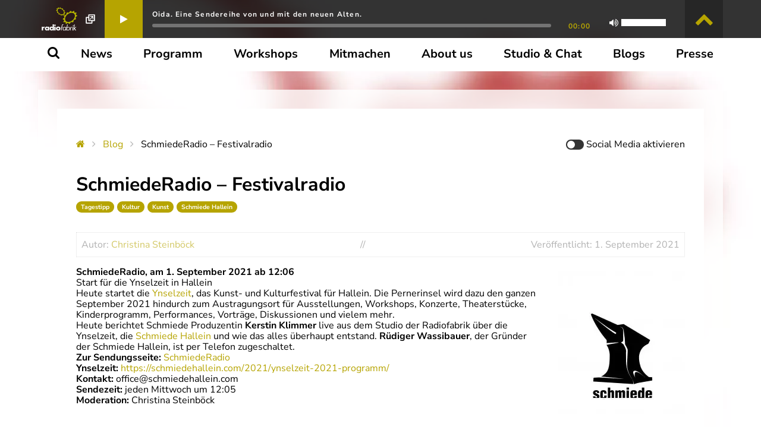

--- FILE ---
content_type: text/html; charset=UTF-8
request_url: https://radiofabrik.at/news/schmiederadio-festivalradio/
body_size: 140179
content:

<!--        
        
                                    *//,                   
                               %%%%%%%%%%%%%%,             
                             %%%%%%%%%%%%%%%%%%,           
                (%%%%%%(   %%%%%%%%%%((%%%%%%%%%%          
             %%%%%%%%%%%%%%%%%%%%          %%%%%%%         
           .%%%%%%%%%%%%%%%%%%%%            %%%%%%/        
           %%%%%%#    .%%%%%%%%%%%*         .%%%%%%        
          %%%%%%,      %%%%%%%%%%%%%*       %%%%%%(        
          #%%%%%*     %%%%%%%,%%%%%%%%/    %%%%%%%         
           %%%%%%,   ,%%%%%%    %%%%%%%%#%%%%%%%%          
           *%%%%%%%% %%%%%%       %%%%%%%%%%%%%,           
             %%%%%%%%%%%%%%%%%%%%%%%%%%%%%%%%.             
               %%%%%%%%%%%%%%%%%%%%%%%%%%%%%%#             
                  /%%%%%%%%%%%%%%%%%%%.(%%%,               
                   %%%%%%                                  
                                                           
    Built with love and lots of coffee by Richard Blechinger
    between September 2017 and February 2018.

    Revamped and improved in every way from June 2023 to March 2024.

    Say hi, don't be shy!

    https://pretzelhands.com
    https://twitter.com/pretzelhds

-->

<!doctype html>
<html class="no-js" lang="de">
<head>
    <meta charset="UTF-8">
    <meta http-equiv="X-UA-Compatible" content="IE=edge">
    <meta name="viewport" content="width=device-width, initial-scale=1.0">

            <meta name="description" content="SchmiedeRadio, am 1. September 2021 ab 12:06 Start für die Ynselzeit in Hallein Heute startet die Ynselzeit, das Kunst- und Kulturfestival für Hallein. Die Pernerinsel wird dazu den ganzen September 2021 hindurch zum Austragungsort für Ausstellungen, Workshops, Konzerte, Theaterstücke, Kinderprogramm, Performances, Vorträge, Diskussionen und vielem mehr. Heute berichtet&hellip; Read More">
    
    <title>
                    SchmiedeRadio - Festivalradio - Radiofabrik
            </title>
<style id="wpr-usedcss">img:is([sizes=auto i],[sizes^="auto," i]){contain-intrinsic-size:3000px 1500px}:root{--swiper-theme-color:#007aff}.jp-carousel-overlay .swiper-container{margin-left:auto;margin-right:auto;position:relative;overflow:hidden;list-style:none;padding:0;z-index:1}.jp-carousel-overlay .swiper-wrapper{position:relative;width:100%;height:100%;z-index:1;display:flex;transition-property:transform;box-sizing:content-box}.jp-carousel-overlay .swiper-wrapper{transform:translate3d(0,0,0)}.jp-carousel-overlay .swiper-slide{flex-shrink:0;width:100%;height:100%;position:relative;transition-property:transform}:root{--swiper-navigation-size:44px}.jp-carousel-overlay .swiper-button-next,.jp-carousel-overlay .swiper-button-prev{position:absolute;top:50%;width:calc(var(--swiper-navigation-size)/ 44 * 27);height:var(--swiper-navigation-size);margin-top:calc(0px - (var(--swiper-navigation-size)/ 2));z-index:10;cursor:pointer;display:flex;align-items:center;justify-content:center;color:var(--swiper-navigation-color,var(--swiper-theme-color))}.jp-carousel-overlay .swiper-button-next:after,.jp-carousel-overlay .swiper-button-prev:after{font-family:swiper-icons;font-size:var( --swiper-navigation-size );text-transform:none!important;letter-spacing:0;text-transform:none;font-variant:initial;line-height:1}.jp-carousel-overlay .swiper-button-prev{left:10px;right:auto}.jp-carousel-overlay .swiper-button-prev:after{content:'prev'}.jp-carousel-overlay .swiper-button-next{right:10px;left:auto}.jp-carousel-overlay .swiper-button-next:after{content:'next'}.jp-carousel-overlay .swiper-pagination{position:absolute;text-align:center;transition:.3s opacity;transform:translate3d(0,0,0);z-index:10}.jp-carousel-overlay .swiper-zoom-container{width:100%;height:100%;display:flex;justify-content:center;align-items:center;text-align:center}.jp-carousel-overlay .swiper-zoom-container>canvas,.jp-carousel-overlay .swiper-zoom-container>img,.jp-carousel-overlay .swiper-zoom-container>svg{max-width:100%;max-height:100%;object-fit:contain}:root{--jp-carousel-primary-color:#fff;--jp-carousel-primary-subtle-color:#999;--jp-carousel-bg-color:#000;--jp-carousel-bg-faded-color:#222;--jp-carousel-border-color:#3a3a3a}:root .jp-carousel-light{--jp-carousel-primary-color:#000;--jp-carousel-primary-subtle-color:#646970;--jp-carousel-bg-color:#fff;--jp-carousel-bg-faded-color:#fbfbfb;--jp-carousel-border-color:#dcdcde}.jp-carousel-overlay .swiper-button-next,.jp-carousel-overlay .swiper-button-prev{background-image:none}[data-carousel-extra]:not( .jp-carousel-wrap ) img,[data-carousel-extra]:not( .jp-carousel-wrap ) img+figcaption{cursor:pointer}.jp-carousel-wrap *{line-height:inherit}.jp-carousel-wrap.swiper-container{height:auto;width:100vw}.jp-carousel-overlay .swiper-zoom-container{background-size:200%;background-repeat:no-repeat;background-position:center}.jp-carousel-overlay .swiper-button-next,.jp-carousel-overlay .swiper-button-prev{opacity:.5;transition:.5s opacity ease-out;height:initial;width:initial;padding:20px 40px;background-image:none}.jp-carousel-overlay .swiper-button-next:hover,.jp-carousel-overlay .swiper-button-prev:hover{opacity:1}.jp-carousel-overlay .swiper-button-next::after,.jp-carousel-overlay .swiper-button-prev::after{content:none}.jp-carousel-overlay .swiper-button-next svg,.jp-carousel-overlay .swiper-button-prev svg{height:30px;width:28px;background:var(--jp-carousel-bg-color);border-radius:4px}.jp-carousel-overlay .swiper-button-next svg:hover,.jp-carousel-overlay .swiper-button-prev svg:hover{background:var(--jp-carousel-primary-subtle-color)}.jp-carousel-overlay{font-family:'Helvetica Neue',sans-serif!important;z-index:2147483647;overflow-x:hidden;overflow-y:auto;direction:ltr;position:fixed;top:0;right:0;bottom:0;left:0;background:var(--jp-carousel-bg-color)}.jp-carousel-overlay *{box-sizing:border-box}.jp-carousel-overlay h1::before,.jp-carousel-overlay h2::before,.jp-carousel-overlay h3::before{content:none;display:none}.jp-carousel-overlay .swiper-container .swiper-button-prev{left:0;right:auto}.jp-carousel-overlay .swiper-container .swiper-button-next{right:0;left:auto}.jp-carousel-container{display:grid;grid-template-rows:1fr 64px;height:100%}.jp-carousel-hide-controls .jp-carousel-container{grid-template-rows:1fr}.jp-carousel-hide-controls .swiper-wrapper{margin-top:-32px}.jp-carousel-hide-controls .jp-swiper-button-next,.jp-carousel-hide-controls .jp-swiper-button-prev{margin-top:-54px}.jp-carousel-info{display:flex;flex-direction:column;text-align:left!important;-webkit-font-smoothing:subpixel-antialiased!important;z-index:100;background-color:var(--jp-carousel-bg-color);transition:opacity .2s ease-out;opacity:1}.jp-carousel-hide-controls .jp-carousel-info{visibility:hidden;height:0;overflow:hidden}.jp-carousel-info-footer{position:relative;background-color:var(--jp-carousel-bg-color);height:64px;display:flex;align-items:center;justify-content:space-between;width:100vw}.jp-carousel-info-extra{display:none;background-color:var(--jp-carousel-bg-color);padding:35px;width:100vw;border-top:1px solid var(--jp-carousel-bg-faded-color)}.jp-carousel-title-and-caption{margin-bottom:15px}.jp-carousel-info-extra.jp-carousel-show{display:block}.jp-carousel-info ::selection{background:var(--jp-carousel-primary-color);color:var(--jp-carousel-primary-color)}.jp-carousel-info ::-moz-selection{background:var(--jp-carousel-primary-color);color:var(--jp-carousel-primary-color)}.jp-carousel-photo-info{left:0!important;width:100%!important}.jp-carousel-comments-wrapper{padding:0;width:100%!important;display:none}.jp-carousel-comments-wrapper.jp-carousel-show{display:block}.jp-carousel-comments-wrapper>.jp-carousel-photo-info{display:none}.jp-carousel-transitions .jp-carousel-photo-info{transition:.4s ease-out}.jp-carousel-close-hint{letter-spacing:0!important;position:fixed;top:20px;right:30px;padding:10px;text-align:right;width:45px;height:45px;z-index:15;color:var(--jp-carousel-primary-color);cursor:pointer;transition:opacity .2s ease-out}.jp-carousel-transitions .jp-carousel-close-hint{transition:color .2s linear}.jp-carousel-close-hint svg{padding:3px 2px;background:var(--jp-carousel-bg-color);border-radius:4px}.jp-carousel-close-hint svg:hover{background:var(--jp-carousel-primary-subtle-color)}.jp-carousel-close-hint:hover{color:var(--jp-carousel-primary-color)}.jp-carousel-close-hint:hover span{border-color:var(--jp-carousel-primary-color)}.jp-carousel-pagination-container{flex:1;margin:0 15px 0 35px}.jp-carousel-pagination,.jp-swiper-pagination{color:var(--jp-carousel-primary-color);font-size:15px;font-weight:400;white-space:nowrap;display:none;position:static!important}.jp-carousel-pagination-container .swiper-pagination{text-align:left;line-height:8px}.jp-carousel-pagination{padding-left:5px}.jp-carousel-info-footer .jp-carousel-photo-title-container{flex:4;justify-content:center;overflow:hidden;margin:0}.jp-carousel-photo-caption,.jp-carousel-photo-title{background:0 0!important;border:none!important;display:inline-block;font:400 20px/1.3em 'Helvetica Neue',sans-serif;line-height:normal;letter-spacing:0!important;margin:0 0 10px;padding:0;overflow:hidden;text-shadow:none!important;text-transform:none!important;color:var(--jp-carousel-primary-color)}.jp-carousel-info-footer .jp-carousel-photo-caption{text-align:center;font-size:15px;white-space:nowrap;color:var(--jp-carousel-primary-subtle-color);cursor:pointer;margin:0;text-overflow:ellipsis}.jp-carousel-info-footer .jp-carousel-photo-caption p{margin:0}.jp-carousel-photo-title{font-size:32px;margin-bottom:2px}.jp-carousel-photo-description{color:var(--jp-carousel-primary-subtle-color);font-size:16px;margin:25px 0;width:100%;overflow:hidden;overflow-wrap:break-word}.jp-carousel-photo-description p{color:var(--jp-carousel-primary-subtle-color);line-height:1.4;margin-bottom:0}.jp-carousel-comments p a,.jp-carousel-info h2 a,.jp-carousel-photo-description p a{color:var(--jp-carousel-primary-color)!important;border:none!important;text-decoration:underline!important;font-weight:400!important;font-style:normal!important}.jp-carousel-photo-description p strong{font-weight:700;color:var(--jp-carousel-primary-subtle-color)}.jp-carousel-photo-description p em,.jp-carousel-photo-description p i{font-style:italic;color:var(--jp-carousel-primary-subtle-color)}.jp-carousel-comments p a:hover,.jp-carousel-info h2 a:hover,.jp-carousel-photo-description p a:hover{color:var(--jp-carousel-primary-subtle-color)!important}.jp-carousel-photo-description p:empty{display:none}.jp-carousel-comments-wrapper h1::after,.jp-carousel-comments-wrapper h1::before,.jp-carousel-photo-info h1::after,.jp-carousel-photo-info h1::before{content:none!important}.jp-carousel-caption{font-size:14px;font-weight:400;margin:0}.jp-carousel-image-meta{color:var(--jp-carousel-primary-color);font:12px/1.4 'Helvetica Neue',sans-serif!important;width:100%;display:none}.jp-carousel-image-meta.jp-carousel-show{display:block}.jp-carousel-image-meta li{font-family:'Helvetica Neue',sans-serif!important;position:inherit!important;top:auto!important;right:auto!important;left:auto!important;bottom:auto!important;background:0 0!important;border:none!important;font-weight:400!important;line-height:1.3em!important}.jp-carousel-image-meta ul{margin:0!important;padding:0!important;list-style:none!important}.jp-carousel-image-meta li{width:48%!important;display:inline-block!important;vertical-align:top!important;margin:0 2% 15px 0!important;color:var(--jp-carousel-primary-color)!important;font-size:13px!important}a.jp-carousel-image-download{display:inline-block;clear:both;color:var(--jp-carousel-primary-subtle-color);line-height:1;font-weight:400;font-size:14px;text-decoration:none}a.jp-carousel-image-download svg{display:inline-block;vertical-align:middle;margin:0 3px;padding-bottom:2px}.jp-carousel-comments{font:15px/1.7 'Helvetica Neue',sans-serif!important;font-weight:400;background:none;width:100%;bottom:10px;margin-top:20px}.jp-carousel-comments p a:active,.jp-carousel-comments p a:focus,.jp-carousel-comments p a:hover{color:var(--jp-carousel-primary-color)!important}.jp-carousel-comment{background:none;color:var(--jp-carousel-primary-subtle-color);overflow:auto;width:100%;display:flex}.jp-carousel-comment+.jp-carousel-comment{margin-top:20px}.jp-carousel-comment:last-of-type{margin-bottom:20px}.jp-carousel-comment p{color:var(--jp-carousel-primary-subtle-color)!important}#jp-carousel-comment-form{margin:0 0 10px!important;width:100%}#jp-carousel-comment-form.jp-carousel-is-disabled{opacity:.5;pointer-events:none}textarea#jp-carousel-comment-form-comment-field{background:var(--jp-carousel-bg-faded-color);border:1px solid var(--jp-carousel-border-color);color:var(--jp-carousel-primary-subtle-color);font:16px/1.4 'Helvetica Neue',sans-serif!important;width:100%;padding:10px 10px 5px;margin:0;float:none;height:147px;box-shadow:inset 2px 2px 2px rgba(0,0,0,.1);border-radius:3px;overflow:hidden;box-sizing:border-box}textarea#jp-carousel-comment-form-comment-field::-webkit-input-placeholder{color:#555}textarea#jp-carousel-comment-form-comment-field:focus{background:var(--jp-carousel-bg-faded-color);color:var(--jp-carousel-primary-subtle-color)}textarea#jp-carousel-comment-form-comment-field:focus::-webkit-input-placeholder{color:var(--jp-carousel-primary-subtle-color)}#jp-carousel-loading-overlay{display:none;position:fixed;top:0;bottom:0;left:0;right:0}#jp-carousel-loading-wrapper{display:flex;align-items:center;justify-content:center;height:100vh;width:100vw}#jp-carousel-library-loading,#jp-carousel-library-loading::after{border-radius:50%;width:40px;height:40px}#jp-carousel-library-loading{float:left;margin:22px 0 0 10px;font-size:10px;position:relative;text-indent:-9999em;border-top:8px solid rgba(255,255,255,.2);border-right:8px solid rgba(255,255,255,.2);border-bottom:8px solid rgba(255,255,255,.2);border-left:8px solid var(--jp-carousel-primary-color);transform:translateZ(0);animation:1.1s linear infinite load8}#jp-carousel-comment-form-spinner,#jp-carousel-comment-form-spinner::after{border-radius:50%;width:20px;height:20px}#jp-carousel-comment-form-spinner{display:none;float:left;font-size:10px;position:absolute;text-indent:-9999em;border-top:4px solid rgba(255,255,255,.2);border-right:4px solid rgba(255,255,255,.2);border-bottom:4px solid rgba(255,255,255,.2);border-left:4px solid var(--jp-carousel-primary-color);transform:translateZ(0);animation:1.1s linear infinite load8;margin:0 auto;top:calc(50% - 15px);left:0;bottom:0;right:0}@keyframes load8{0%{transform:rotate(0)}100%{transform:rotate(360deg)}}.jp-carousel-info-content-wrapper{max-width:800px;margin:auto}#jp-carousel-comment-form-submit-and-info-wrapper{display:none;overflow:hidden;width:100%}#jp-carousel-comment-form-commenting-as input{background:var(--jp-carousel-bg-color);border:1px solid var(--jp-carousel-border-color);color:var(--jp-carousel-primary-subtle-color);font:16px/1.4 'Helvetica Neue',sans-serif!important;padding:10px;float:left;box-shadow:inset 2px 2px 2px rgba(0,0,0,.2);border-radius:2px;width:285px}#jp-carousel-comment-form-commenting-as input:focus{background:var(--jp-carousel-bg-faded-color);color:var(--jp-carousel-primary-subtle-color)}#jp-carousel-comment-form-commenting-as p{font:400 13px/1.7 'Helvetica Neue',sans-serif!important;margin:22px 0 0;float:left}#jp-carousel-comment-form-commenting-as fieldset{float:left;border:none;margin:20px 0 0;padding:0;clear:both}#jp-carousel-comment-form-commenting-as label{font:400 13px/1.7 'Helvetica Neue',sans-serif!important;margin:0 20px 3px 0;float:left;width:100px}#jp-carousel-comment-form-button-submit{margin-top:20px;margin-left:auto;display:block;border:solid 1px var(--jp-carousel-primary-color);background:var(--jp-carousel-bg-color);border-radius:3px;padding:8px 16px;font-size:14px;color:var(--jp-carousel-primary-color)}#jp-carousel-comment-form-button-submit:active,#jp-carousel-comment-form-button-submit:focus{background:var(--jp-carousel-primary-color);color:var(--jp-carousel-bg-color)}#jp-carousel-comment-form-container{margin-bottom:15px;width:100%;margin-top:20px;color:var(--jp-carousel-primary-subtle-color);position:relative;overflow:hidden}#jp-carousel-comment-post-results{display:none;overflow:auto;width:100%}#jp-carousel-comment-post-results span{display:block;text-align:center;margin-top:20px;width:100%;overflow:auto;padding:1em 0;box-sizing:border-box;border-radius:2px;font:13px/1.4 'Helvetica Neue',sans-serif!important;border:1px solid var(--jp-carousel-border-color);box-shadow:inset 0 0 5px 0 rgba(0,0,0,.2)}#jp-carousel-comments-loading{font:400 15px/1.7 'Helvetica Neue',sans-serif!important;display:none;color:var(--jp-carousel-primary-subtle-color);text-align:left;margin-bottom:20px;width:100%;bottom:10px;margin-top:20px}.jp-carousel-photo-icons-container{flex:1;display:block;text-align:right;margin:0 20px 0 30px;white-space:nowrap}.jp-carousel-icon-btn{padding:16px;text-decoration:none;border:none;background:0 0;display:inline-block;height:64px}.jp-carousel-icon{border:none;display:inline-block;line-height:0;font-weight:400;font-style:normal;border-radius:4px;width:31px;padding:4px 3px 3px}.jp-carousel-icon:hover{background:var(--jp-carousel-primary-subtle-color)}.jp-carousel-icon svg{display:inline-block}.jp-carousel-overlay rect{fill:var(--jp-carousel-primary-color)}.jp-carousel-selected .jp-carousel-icon{background:var(--jp-carousel-primary-color)}.jp-carousel-selected rect{fill:var(--jp-carousel-bg-color)}.jp-carousel-icon-comments.jp-carousel-show{display:inline-block}.jp-carousel-icon .jp-carousel-has-comments-indicator{display:none;font-size:12px;vertical-align:top;margin-left:-16px;line-height:1;padding:2px 4px;border-radius:4px;background:var(--jp-carousel-primary-color);color:var(--jp-carousel-bg-color);font-weight:400;font-family:'Helvetica Neue',sans-serif!important;position:relative}.jp-carousel-selected .jp-carousel-icon .jp-carousel-has-comments-indicator{background:var(--jp-carousel-bg-color);color:var(--jp-carousel-primary-color)}.jp-carousel-has-comments-indicator.jp-carousel-show{display:inline-block}@media only screen and (max-width:760px){.jp-carousel-overlay .swiper-container .swiper-button-next,.jp-carousel-overlay .swiper-container .swiper-button-prev{display:none!important}.jp-carousel-image-meta{float:none!important;width:100%!important;box-sizing:border-box;margin-left:0}.jp-carousel-close-hint{font-size:26px!important;position:fixed!important;top:10px;right:10px}.jp-carousel-wrap{background-color:var(--jp-carousel-bg-color)}.jp-carousel-info>.jp-carousel-photo-info{display:none}.jp-carousel-comments-wrapper>.jp-carousel-photo-info{display:block}.jp-carousel-caption{overflow:visible!important}.jp-carousel-info-footer .jp-carousel-photo-title-container{display:none}.jp-carousel-photo-icons-container{margin:0 10px 0 0;white-space:nowrap}.jp-carousel-icon-btn{padding-left:20px}.jp-carousel-pagination{padding-left:5px}.jp-carousel-pagination-container{margin-left:25px}#jp-carousel-comment-form-commenting-as fieldset,#jp-carousel-comment-form-commenting-as input{width:100%;float:none}}@font-face{font-display:swap;font-family:dashicons;src:url("https://c0.wp.com/c/6.8.3/wp-includes/fonts/dashicons.eot?99ac726223c749443b642ce33df8b800");src:url("https://c0.wp.com/c/6.8.3/wp-includes/fonts/dashicons.eot?99ac726223c749443b642ce33df8b800#iefix") format("embedded-opentype"),url("[data-uri]") format("woff"),url("https://c0.wp.com/c/6.8.3/wp-includes/fonts/dashicons.ttf?99ac726223c749443b642ce33df8b800") format("truetype");font-weight:400;font-style:normal}.dashicons{font-family:dashicons;display:inline-block;line-height:1;font-weight:400;font-style:normal;speak:never;text-decoration:inherit;text-transform:none;text-rendering:auto;-webkit-font-smoothing:antialiased;-moz-osx-font-smoothing:grayscale;width:20px;height:20px;font-size:20px;vertical-align:top;text-align:center;transition:color .1s ease-in}.dashicons-admin-appearance:before{content:"\f100"}.dashicons-admin-media:before{content:"\f104"}.dashicons-admin-settings:before{content:"\f108"}.dashicons-admin-tools:before{content:"\f107"}.dashicons-admin-users:before{content:"\f110"}.dashicons-album:before{content:"\f514"}.dashicons-art:before{content:"\f309"}.dashicons-awards:before{content:"\f313"}.dashicons-carrot:before{content:"\f511"}.dashicons-chart-bar:before{content:"\f185"}.dashicons-controls-play:before{content:"\f522"}.dashicons-controls-volumeon:before{content:"\f521"}.dashicons-format-audio:before{content:"\f127"}.dashicons-format-chat:before{content:"\f125"}.dashicons-format-status:before{content:"\f130"}.dashicons-format-video:before{content:"\f126"}.dashicons-groups:before{content:"\f307"}.dashicons-hammer:before{content:"\f308"}.dashicons-images-alt:before{content:"\f232"}.dashicons-info:before{content:"\f348"}.dashicons-lightbulb:before{content:"\f339"}.dashicons-location:before{content:"\f230"}.dashicons-media-archive:before{content:"\f501"}.dashicons-media-audio:before{content:"\f500"}.dashicons-networking:before{content:"\f325"}.dashicons-playlist-audio:before{content:"\f492"}.dashicons-sos:before{content:"\f468"}.dashicons-star-empty:before{content:"\f154"}.dashicons-star-filled:before{content:"\f155"}.dashicons-star-half:before{content:"\f459"}.dashicons-testimonial:before{content:"\f473"}.dashicons-undo:before{content:"\f171"}.dashicons-welcome-learn-more:before{content:"\f118"}.dashicons-exerpt-view:before{content:"\f164"}img.emoji{display:inline!important;border:none!important;box-shadow:none!important;height:1em!important;width:1em!important;margin:0 .07em!important;vertical-align:-.1em!important;background:0 0!important;padding:0!important}:where(.wp-block-button__link){border-radius:9999px;box-shadow:none;padding:calc(.667em + 2px) calc(1.333em + 2px);text-decoration:none}:root :where(.wp-block-button .wp-block-button__link.is-style-outline),:root :where(.wp-block-button.is-style-outline>.wp-block-button__link){border:2px solid;padding:.667em 1.333em}:root :where(.wp-block-button .wp-block-button__link.is-style-outline:not(.has-text-color)),:root :where(.wp-block-button.is-style-outline>.wp-block-button__link:not(.has-text-color)){color:currentColor}:root :where(.wp-block-button .wp-block-button__link.is-style-outline:not(.has-background)),:root :where(.wp-block-button.is-style-outline>.wp-block-button__link:not(.has-background)){background-color:initial;background-image:none}:where(.wp-block-calendar table:not(.has-background) th){background:#ddd}:where(.wp-block-columns){margin-bottom:1.75em}:where(.wp-block-columns.has-background){padding:1.25em 2.375em}:where(.wp-block-post-comments input[type=submit]){border:none}:where(.wp-block-cover-image:not(.has-text-color)),:where(.wp-block-cover:not(.has-text-color)){color:#fff}:where(.wp-block-cover-image.is-light:not(.has-text-color)),:where(.wp-block-cover.is-light:not(.has-text-color)){color:#000}:root :where(.wp-block-cover h1:not(.has-text-color)),:root :where(.wp-block-cover h2:not(.has-text-color)),:root :where(.wp-block-cover h3:not(.has-text-color)),:root :where(.wp-block-cover h4:not(.has-text-color)),:root :where(.wp-block-cover h5:not(.has-text-color)),:root :where(.wp-block-cover h6:not(.has-text-color)),:root :where(.wp-block-cover p:not(.has-text-color)){color:inherit}:where(.wp-block-file){margin-bottom:1.5em}:where(.wp-block-file__button){border-radius:2em;display:inline-block;padding:.5em 1em}:where(.wp-block-file__button):is(a):active,:where(.wp-block-file__button):is(a):focus,:where(.wp-block-file__button):is(a):hover,:where(.wp-block-file__button):is(a):visited{box-shadow:none;color:#fff;opacity:.85;text-decoration:none}:where(.wp-block-group.wp-block-group-is-layout-constrained){position:relative}.wp-block-image>a,.wp-block-image>figure>a{display:inline-block}.wp-block-image img{box-sizing:border-box;height:auto;max-width:100%;vertical-align:bottom}@media not (prefers-reduced-motion){.wp-block-image img.hide{visibility:hidden}.wp-block-image img.show{animation:.4s show-content-image}}.wp-block-image[style*=border-radius] img,.wp-block-image[style*=border-radius]>a{border-radius:inherit}.wp-block-image .alignright,.wp-block-image.alignright{display:table}.wp-block-image .alignright>figcaption,.wp-block-image.alignright>figcaption{caption-side:bottom;display:table-caption}.wp-block-image .alignright{float:right;margin:.5em 0 .5em 1em}.wp-block-image :where(figcaption){margin-bottom:1em;margin-top:.5em}:root :where(.wp-block-image.is-style-rounded img,.wp-block-image .is-style-rounded img){border-radius:9999px}.wp-block-image figure{margin:0}@keyframes show-content-image{0%{visibility:hidden}99%{visibility:hidden}to{visibility:visible}}:where(.wp-block-latest-comments:not([style*=line-height] .wp-block-latest-comments__comment)){line-height:1.1}:where(.wp-block-latest-comments:not([style*=line-height] .wp-block-latest-comments__comment-excerpt p)){line-height:1.8}:root :where(.wp-block-latest-posts.is-grid){padding:0}:root :where(.wp-block-latest-posts.wp-block-latest-posts__list){padding-left:0}ul{box-sizing:border-box}:root :where(.wp-block-list.has-background){padding:1.25em 2.375em}:where(.wp-block-navigation.has-background .wp-block-navigation-item a:not(.wp-element-button)),:where(.wp-block-navigation.has-background .wp-block-navigation-submenu a:not(.wp-element-button)){padding:.5em 1em}:where(.wp-block-navigation .wp-block-navigation__submenu-container .wp-block-navigation-item a:not(.wp-element-button)),:where(.wp-block-navigation .wp-block-navigation__submenu-container .wp-block-navigation-submenu a:not(.wp-element-button)),:where(.wp-block-navigation .wp-block-navigation__submenu-container .wp-block-navigation-submenu button.wp-block-navigation-item__content),:where(.wp-block-navigation .wp-block-navigation__submenu-container .wp-block-pages-list__item button.wp-block-navigation-item__content){padding:.5em 1em}:root :where(p.has-background){padding:1.25em 2.375em}:where(p.has-text-color:not(.has-link-color)) a{color:inherit}:where(.wp-block-post-comments-form) input:not([type=submit]),:where(.wp-block-post-comments-form) textarea{border:1px solid #949494;font-family:inherit;font-size:1em}:where(.wp-block-post-comments-form) input:where(:not([type=submit]):not([type=checkbox])),:where(.wp-block-post-comments-form) textarea{padding:calc(.667em + 2px)}:where(.wp-block-post-excerpt){box-sizing:border-box;margin-bottom:var(--wp--style--block-gap);margin-top:var(--wp--style--block-gap)}:where(.wp-block-preformatted.has-background){padding:1.25em 2.375em}:where(.wp-block-search__button){border:1px solid #ccc;padding:6px 10px}:where(.wp-block-search__input){font-family:inherit;font-size:inherit;font-style:inherit;font-weight:inherit;letter-spacing:inherit;line-height:inherit;text-transform:inherit}:where(.wp-block-search__button-inside .wp-block-search__inside-wrapper){border:1px solid #949494;box-sizing:border-box;padding:4px}:where(.wp-block-search__button-inside .wp-block-search__inside-wrapper) .wp-block-search__input{border:none;border-radius:0;padding:0 4px}:where(.wp-block-search__button-inside .wp-block-search__inside-wrapper) .wp-block-search__input:focus{outline:0}:where(.wp-block-search__button-inside .wp-block-search__inside-wrapper) :where(.wp-block-search__button){padding:4px 8px}:root :where(.wp-block-separator.is-style-dots){height:auto;line-height:1;text-align:center}:root :where(.wp-block-separator.is-style-dots):before{color:currentColor;content:"···";font-family:serif;font-size:1.5em;letter-spacing:2em;padding-left:2em}:root :where(.wp-block-site-logo.is-style-rounded){border-radius:9999px}:where(.wp-block-social-links:not(.is-style-logos-only)) .wp-social-link{background-color:#f0f0f0;color:#444}:where(.wp-block-social-links:not(.is-style-logos-only)) .wp-social-link-amazon{background-color:#f90;color:#fff}:where(.wp-block-social-links:not(.is-style-logos-only)) .wp-social-link-bandcamp{background-color:#1ea0c3;color:#fff}:where(.wp-block-social-links:not(.is-style-logos-only)) .wp-social-link-behance{background-color:#0757fe;color:#fff}:where(.wp-block-social-links:not(.is-style-logos-only)) .wp-social-link-bluesky{background-color:#0a7aff;color:#fff}:where(.wp-block-social-links:not(.is-style-logos-only)) .wp-social-link-codepen{background-color:#1e1f26;color:#fff}:where(.wp-block-social-links:not(.is-style-logos-only)) .wp-social-link-deviantart{background-color:#02e49b;color:#fff}:where(.wp-block-social-links:not(.is-style-logos-only)) .wp-social-link-discord{background-color:#5865f2;color:#fff}:where(.wp-block-social-links:not(.is-style-logos-only)) .wp-social-link-dribbble{background-color:#e94c89;color:#fff}:where(.wp-block-social-links:not(.is-style-logos-only)) .wp-social-link-dropbox{background-color:#4280ff;color:#fff}:where(.wp-block-social-links:not(.is-style-logos-only)) .wp-social-link-etsy{background-color:#f45800;color:#fff}:where(.wp-block-social-links:not(.is-style-logos-only)) .wp-social-link-facebook{background-color:#0866ff;color:#fff}:where(.wp-block-social-links:not(.is-style-logos-only)) .wp-social-link-fivehundredpx{background-color:#000;color:#fff}:where(.wp-block-social-links:not(.is-style-logos-only)) .wp-social-link-flickr{background-color:#0461dd;color:#fff}:where(.wp-block-social-links:not(.is-style-logos-only)) .wp-social-link-foursquare{background-color:#e65678;color:#fff}:where(.wp-block-social-links:not(.is-style-logos-only)) .wp-social-link-github{background-color:#24292d;color:#fff}:where(.wp-block-social-links:not(.is-style-logos-only)) .wp-social-link-goodreads{background-color:#eceadd;color:#382110}:where(.wp-block-social-links:not(.is-style-logos-only)) .wp-social-link-google{background-color:#ea4434;color:#fff}:where(.wp-block-social-links:not(.is-style-logos-only)) .wp-social-link-gravatar{background-color:#1d4fc4;color:#fff}:where(.wp-block-social-links:not(.is-style-logos-only)) .wp-social-link-instagram{background-color:#f00075;color:#fff}:where(.wp-block-social-links:not(.is-style-logos-only)) .wp-social-link-lastfm{background-color:#e21b24;color:#fff}:where(.wp-block-social-links:not(.is-style-logos-only)) .wp-social-link-linkedin{background-color:#0d66c2;color:#fff}:where(.wp-block-social-links:not(.is-style-logos-only)) .wp-social-link-mastodon{background-color:#3288d4;color:#fff}:where(.wp-block-social-links:not(.is-style-logos-only)) .wp-social-link-medium{background-color:#000;color:#fff}:where(.wp-block-social-links:not(.is-style-logos-only)) .wp-social-link-meetup{background-color:#f6405f;color:#fff}:where(.wp-block-social-links:not(.is-style-logos-only)) .wp-social-link-patreon{background-color:#000;color:#fff}:where(.wp-block-social-links:not(.is-style-logos-only)) .wp-social-link-pinterest{background-color:#e60122;color:#fff}:where(.wp-block-social-links:not(.is-style-logos-only)) .wp-social-link-pocket{background-color:#ef4155;color:#fff}:where(.wp-block-social-links:not(.is-style-logos-only)) .wp-social-link-reddit{background-color:#ff4500;color:#fff}:where(.wp-block-social-links:not(.is-style-logos-only)) .wp-social-link-skype{background-color:#0478d7;color:#fff}:where(.wp-block-social-links:not(.is-style-logos-only)) .wp-social-link-snapchat{background-color:#fefc00;color:#fff;stroke:#000}:where(.wp-block-social-links:not(.is-style-logos-only)) .wp-social-link-soundcloud{background-color:#ff5600;color:#fff}:where(.wp-block-social-links:not(.is-style-logos-only)) .wp-social-link-spotify{background-color:#1bd760;color:#fff}:where(.wp-block-social-links:not(.is-style-logos-only)) .wp-social-link-telegram{background-color:#2aabee;color:#fff}:where(.wp-block-social-links:not(.is-style-logos-only)) .wp-social-link-threads{background-color:#000;color:#fff}:where(.wp-block-social-links:not(.is-style-logos-only)) .wp-social-link-tiktok{background-color:#000;color:#fff}:where(.wp-block-social-links:not(.is-style-logos-only)) .wp-social-link-tumblr{background-color:#011835;color:#fff}:where(.wp-block-social-links:not(.is-style-logos-only)) .wp-social-link-twitch{background-color:#6440a4;color:#fff}:where(.wp-block-social-links:not(.is-style-logos-only)) .wp-social-link-twitter{background-color:#1da1f2;color:#fff}:where(.wp-block-social-links:not(.is-style-logos-only)) .wp-social-link-vimeo{background-color:#1eb7ea;color:#fff}:where(.wp-block-social-links:not(.is-style-logos-only)) .wp-social-link-vk{background-color:#4680c2;color:#fff}:where(.wp-block-social-links:not(.is-style-logos-only)) .wp-social-link-wordpress{background-color:#3499cd;color:#fff}:where(.wp-block-social-links:not(.is-style-logos-only)) .wp-social-link-whatsapp{background-color:#25d366;color:#fff}:where(.wp-block-social-links:not(.is-style-logos-only)) .wp-social-link-x{background-color:#000;color:#fff}:where(.wp-block-social-links:not(.is-style-logos-only)) .wp-social-link-yelp{background-color:#d32422;color:#fff}:where(.wp-block-social-links:not(.is-style-logos-only)) .wp-social-link-youtube{background-color:red;color:#fff}:where(.wp-block-social-links.is-style-logos-only) .wp-social-link{background:0 0}:where(.wp-block-social-links.is-style-logos-only) .wp-social-link svg{height:1.25em;width:1.25em}:where(.wp-block-social-links.is-style-logos-only) .wp-social-link-amazon{color:#f90}:where(.wp-block-social-links.is-style-logos-only) .wp-social-link-bandcamp{color:#1ea0c3}:where(.wp-block-social-links.is-style-logos-only) .wp-social-link-behance{color:#0757fe}:where(.wp-block-social-links.is-style-logos-only) .wp-social-link-bluesky{color:#0a7aff}:where(.wp-block-social-links.is-style-logos-only) .wp-social-link-codepen{color:#1e1f26}:where(.wp-block-social-links.is-style-logos-only) .wp-social-link-deviantart{color:#02e49b}:where(.wp-block-social-links.is-style-logos-only) .wp-social-link-discord{color:#5865f2}:where(.wp-block-social-links.is-style-logos-only) .wp-social-link-dribbble{color:#e94c89}:where(.wp-block-social-links.is-style-logos-only) .wp-social-link-dropbox{color:#4280ff}:where(.wp-block-social-links.is-style-logos-only) .wp-social-link-etsy{color:#f45800}:where(.wp-block-social-links.is-style-logos-only) .wp-social-link-facebook{color:#0866ff}:where(.wp-block-social-links.is-style-logos-only) .wp-social-link-fivehundredpx{color:#000}:where(.wp-block-social-links.is-style-logos-only) .wp-social-link-flickr{color:#0461dd}:where(.wp-block-social-links.is-style-logos-only) .wp-social-link-foursquare{color:#e65678}:where(.wp-block-social-links.is-style-logos-only) .wp-social-link-github{color:#24292d}:where(.wp-block-social-links.is-style-logos-only) .wp-social-link-goodreads{color:#382110}:where(.wp-block-social-links.is-style-logos-only) .wp-social-link-google{color:#ea4434}:where(.wp-block-social-links.is-style-logos-only) .wp-social-link-gravatar{color:#1d4fc4}:where(.wp-block-social-links.is-style-logos-only) .wp-social-link-instagram{color:#f00075}:where(.wp-block-social-links.is-style-logos-only) .wp-social-link-lastfm{color:#e21b24}:where(.wp-block-social-links.is-style-logos-only) .wp-social-link-linkedin{color:#0d66c2}:where(.wp-block-social-links.is-style-logos-only) .wp-social-link-mastodon{color:#3288d4}:where(.wp-block-social-links.is-style-logos-only) .wp-social-link-medium{color:#000}:where(.wp-block-social-links.is-style-logos-only) .wp-social-link-meetup{color:#f6405f}:where(.wp-block-social-links.is-style-logos-only) .wp-social-link-patreon{color:#000}:where(.wp-block-social-links.is-style-logos-only) .wp-social-link-pinterest{color:#e60122}:where(.wp-block-social-links.is-style-logos-only) .wp-social-link-pocket{color:#ef4155}:where(.wp-block-social-links.is-style-logos-only) .wp-social-link-reddit{color:#ff4500}:where(.wp-block-social-links.is-style-logos-only) .wp-social-link-skype{color:#0478d7}:where(.wp-block-social-links.is-style-logos-only) .wp-social-link-snapchat{color:#fff;stroke:#000}:where(.wp-block-social-links.is-style-logos-only) .wp-social-link-soundcloud{color:#ff5600}:where(.wp-block-social-links.is-style-logos-only) .wp-social-link-spotify{color:#1bd760}:where(.wp-block-social-links.is-style-logos-only) .wp-social-link-telegram{color:#2aabee}:where(.wp-block-social-links.is-style-logos-only) .wp-social-link-threads{color:#000}:where(.wp-block-social-links.is-style-logos-only) .wp-social-link-tiktok{color:#000}:where(.wp-block-social-links.is-style-logos-only) .wp-social-link-tumblr{color:#011835}:where(.wp-block-social-links.is-style-logos-only) .wp-social-link-twitch{color:#6440a4}:where(.wp-block-social-links.is-style-logos-only) .wp-social-link-twitter{color:#1da1f2}:where(.wp-block-social-links.is-style-logos-only) .wp-social-link-vimeo{color:#1eb7ea}:where(.wp-block-social-links.is-style-logos-only) .wp-social-link-vk{color:#4680c2}:where(.wp-block-social-links.is-style-logos-only) .wp-social-link-whatsapp{color:#25d366}:where(.wp-block-social-links.is-style-logos-only) .wp-social-link-wordpress{color:#3499cd}:where(.wp-block-social-links.is-style-logos-only) .wp-social-link-x{color:#000}:where(.wp-block-social-links.is-style-logos-only) .wp-social-link-yelp{color:#d32422}:where(.wp-block-social-links.is-style-logos-only) .wp-social-link-youtube{color:red}:root :where(.wp-block-social-links .wp-social-link a){padding:.25em}:root :where(.wp-block-social-links.is-style-logos-only .wp-social-link a){padding:0}:root :where(.wp-block-social-links.is-style-pill-shape .wp-social-link a){padding-left:.6666666667em;padding-right:.6666666667em}:root :where(.wp-block-tag-cloud.is-style-outline){display:flex;flex-wrap:wrap;gap:1ch}:root :where(.wp-block-tag-cloud.is-style-outline a){border:1px solid;font-size:unset!important;margin-right:0;padding:1ch 2ch;text-decoration:none!important}:root :where(.wp-block-table-of-contents){box-sizing:border-box}:where(.wp-block-term-description){box-sizing:border-box;margin-bottom:var(--wp--style--block-gap);margin-top:var(--wp--style--block-gap)}:where(pre.wp-block-verse){font-family:inherit}:root{--wp--preset--font-size--normal:16px;--wp--preset--font-size--huge:42px}.screen-reader-text{border:0;clip-path:inset(50%);height:1px;margin:-1px;overflow:hidden;padding:0;position:absolute;width:1px;word-wrap:normal!important}.screen-reader-text:focus{background-color:#ddd;clip-path:none;color:#444;display:block;font-size:1em;height:auto;left:5px;line-height:normal;padding:15px 23px 14px;text-decoration:none;top:5px;width:auto;z-index:100000}html :where(.has-border-color){border-style:solid}html :where([style*=border-top-color]){border-top-style:solid}html :where([style*=border-right-color]){border-right-style:solid}html :where([style*=border-bottom-color]){border-bottom-style:solid}html :where([style*=border-left-color]){border-left-style:solid}html :where([style*=border-width]){border-style:solid}html :where([style*=border-top-width]){border-top-style:solid}html :where([style*=border-right-width]){border-right-style:solid}html :where([style*=border-bottom-width]){border-bottom-style:solid}html :where([style*=border-left-width]){border-left-style:solid}html :where(img[class*=wp-image-]){height:auto;max-width:100%}:where(figure){margin:0 0 1em}html :where(.is-position-sticky){--wp-admin--admin-bar--position-offset:var(--wp-admin--admin-bar--height,0px)}@media screen and (max-width:600px){html :where(.is-position-sticky){--wp-admin--admin-bar--position-offset:0px}}:root{--wp--preset--aspect-ratio--square:1;--wp--preset--aspect-ratio--4-3:4/3;--wp--preset--aspect-ratio--3-4:3/4;--wp--preset--aspect-ratio--3-2:3/2;--wp--preset--aspect-ratio--2-3:2/3;--wp--preset--aspect-ratio--16-9:16/9;--wp--preset--aspect-ratio--9-16:9/16;--wp--preset--color--black:#000000;--wp--preset--color--cyan-bluish-gray:#abb8c3;--wp--preset--color--white:#ffffff;--wp--preset--color--pale-pink:#f78da7;--wp--preset--color--vivid-red:#cf2e2e;--wp--preset--color--luminous-vivid-orange:#ff6900;--wp--preset--color--luminous-vivid-amber:#fcb900;--wp--preset--color--light-green-cyan:#7bdcb5;--wp--preset--color--vivid-green-cyan:#00d084;--wp--preset--color--pale-cyan-blue:#8ed1fc;--wp--preset--color--vivid-cyan-blue:#0693e3;--wp--preset--color--vivid-purple:#9b51e0;--wp--preset--gradient--vivid-cyan-blue-to-vivid-purple:linear-gradient(135deg,rgba(6, 147, 227, 1) 0%,rgb(155, 81, 224) 100%);--wp--preset--gradient--light-green-cyan-to-vivid-green-cyan:linear-gradient(135deg,rgb(122, 220, 180) 0%,rgb(0, 208, 130) 100%);--wp--preset--gradient--luminous-vivid-amber-to-luminous-vivid-orange:linear-gradient(135deg,rgba(252, 185, 0, 1) 0%,rgba(255, 105, 0, 1) 100%);--wp--preset--gradient--luminous-vivid-orange-to-vivid-red:linear-gradient(135deg,rgba(255, 105, 0, 1) 0%,rgb(207, 46, 46) 100%);--wp--preset--gradient--very-light-gray-to-cyan-bluish-gray:linear-gradient(135deg,rgb(238, 238, 238) 0%,rgb(169, 184, 195) 100%);--wp--preset--gradient--cool-to-warm-spectrum:linear-gradient(135deg,rgb(74, 234, 220) 0%,rgb(151, 120, 209) 20%,rgb(207, 42, 186) 40%,rgb(238, 44, 130) 60%,rgb(251, 105, 98) 80%,rgb(254, 248, 76) 100%);--wp--preset--gradient--blush-light-purple:linear-gradient(135deg,rgb(255, 206, 236) 0%,rgb(152, 150, 240) 100%);--wp--preset--gradient--blush-bordeaux:linear-gradient(135deg,rgb(254, 205, 165) 0%,rgb(254, 45, 45) 50%,rgb(107, 0, 62) 100%);--wp--preset--gradient--luminous-dusk:linear-gradient(135deg,rgb(255, 203, 112) 0%,rgb(199, 81, 192) 50%,rgb(65, 88, 208) 100%);--wp--preset--gradient--pale-ocean:linear-gradient(135deg,rgb(255, 245, 203) 0%,rgb(182, 227, 212) 50%,rgb(51, 167, 181) 100%);--wp--preset--gradient--electric-grass:linear-gradient(135deg,rgb(202, 248, 128) 0%,rgb(113, 206, 126) 100%);--wp--preset--gradient--midnight:linear-gradient(135deg,rgb(2, 3, 129) 0%,rgb(40, 116, 252) 100%);--wp--preset--font-size--small:13px;--wp--preset--font-size--medium:20px;--wp--preset--font-size--large:36px;--wp--preset--font-size--x-large:42px;--wp--preset--spacing--20:0.44rem;--wp--preset--spacing--30:0.67rem;--wp--preset--spacing--40:1rem;--wp--preset--spacing--50:1.5rem;--wp--preset--spacing--60:2.25rem;--wp--preset--spacing--70:3.38rem;--wp--preset--spacing--80:5.06rem;--wp--preset--shadow--natural:6px 6px 9px rgba(0, 0, 0, .2);--wp--preset--shadow--deep:12px 12px 50px rgba(0, 0, 0, .4);--wp--preset--shadow--sharp:6px 6px 0px rgba(0, 0, 0, .2);--wp--preset--shadow--outlined:6px 6px 0px -3px rgba(255, 255, 255, 1),6px 6px rgba(0, 0, 0, 1);--wp--preset--shadow--crisp:6px 6px 0px rgba(0, 0, 0, 1)}:where(.is-layout-flex){gap:.5em}:where(.is-layout-grid){gap:.5em}:where(.wp-block-post-template.is-layout-flex){gap:1.25em}:where(.wp-block-post-template.is-layout-grid){gap:1.25em}:where(.wp-block-columns.is-layout-flex){gap:2em}:where(.wp-block-columns.is-layout-grid){gap:2em}:root :where(.wp-block-pullquote){font-size:1.5em;line-height:1.6}#toc_container li,#toc_container ul{margin:0;padding:0}#toc_container ul ul{margin-left:1.5em}#toc_container{background:#f9f9f9;border:1px solid #aaa;padding:10px;margin-bottom:1em;width:auto;display:table;font-size:95%}#toc_container a{text-decoration:none;text-shadow:none}#toc_container a:hover{text-decoration:underline}div#toc_container{width:100%}.woocommerce .woocommerce-error .button,.woocommerce .woocommerce-message .button{float:right}.woocommerce img{height:auto;max-width:100%}.woocommerce .woocommerce-result-count{float:left}.woocommerce .woocommerce-ordering{float:right}.woocommerce form .password-input{display:flex;flex-direction:column;justify-content:center;position:relative}.woocommerce form .password-input input[type=password]{padding-right:2.5rem}.woocommerce form .password-input input::-ms-reveal{display:none}.woocommerce form .show-password-input{background-color:transparent;border-radius:0;border:0;color:var(--wc-form-color-text,#000);cursor:pointer;font-size:inherit;line-height:inherit;margin:0;padding:0;position:absolute;right:.7em;text-decoration:none;top:50%;transform:translateY(-50%);-moz-osx-font-smoothing:inherit;-webkit-appearance:none;-webkit-font-smoothing:inherit}.woocommerce form .show-password-input::before{background-repeat:no-repeat;background-size:cover;background-image:url('data:image/svg+xml,<svg width="20" height="20" viewBox="0 0 20 20" fill="none" xmlns="http://www.w3.org/2000/svg"><path d="M17.3 3.3C16.9 2.9 16.2 2.9 15.7 3.3L13.3 5.7C12.2437 5.3079 11.1267 5.1048 10 5.1C6.2 5.2 2.8 7.2 1 10.5C1.2 10.9 1.5 11.3 1.8 11.7C2.6 12.8 3.6 13.7 4.7 14.4L3 16.1C2.6 16.5 2.5 17.2 3 17.7C3.4 18.1 4.1 18.2 4.6 17.7L17.3 4.9C17.7 4.4 17.7 3.7 17.3 3.3ZM6.7 12.3L5.4 13.6C4.2 12.9 3.1 11.9 2.3 10.7C3.5 9 5.1 7.8 7 7.2C5.7 8.6 5.6 10.8 6.7 12.3ZM10.1 9C9.6 8.5 9.7 7.7 10.2 7.2C10.7 6.8 11.4 6.8 11.9 7.2L10.1 9ZM18.3 9.5C17.8 8.8 17.2 8.1 16.5 7.6L15.5 8.6C16.3 9.2 17 9.9 17.6 10.8C15.9 13.4 13 15 9.9 15H9.1L8.1 16C8.8 15.9 9.4 16 10 16C13.3 16 16.4 14.4 18.3 11.7C18.6 11.3 18.8 10.9 19.1 10.5C18.8 10.2 18.6 9.8 18.3 9.5ZM14 10L10 14C12.2 14 14 12.2 14 10Z" fill="%23111111"/></svg>');content:"";display:block;height:22px;width:22px}.woocommerce form .show-password-input.display-password::before{background-image:url('data:image/svg+xml,<svg width="20" height="20" viewBox="0 0 20 20" fill="none" xmlns="http://www.w3.org/2000/svg"><path d="M18.3 9.49999C15 4.89999 8.50002 3.79999 3.90002 7.19999C2.70002 8.09999 1.70002 9.29999 0.900024 10.6C1.10002 11 1.40002 11.4 1.70002 11.8C5.00002 16.4 11.3 17.4 15.9 14.2C16.8 13.5 17.6 12.8 18.3 11.8C18.6 11.4 18.8 11 19.1 10.6C18.8 10.2 18.6 9.79999 18.3 9.49999ZM10.1 7.19999C10.6 6.69999 11.4 6.69999 11.9 7.19999C12.4 7.69999 12.4 8.49999 11.9 8.99999C11.4 9.49999 10.6 9.49999 10.1 8.99999C9.60003 8.49999 9.60003 7.69999 10.1 7.19999ZM10 14.9C6.90002 14.9 4.00002 13.3 2.30002 10.7C3.50002 8.99999 5.10002 7.79999 7.00002 7.19999C6.30002 7.99999 6.00002 8.89999 6.00002 9.89999C6.00002 12.1 7.70002 14 10 14C12.2 14 14.1 12.3 14.1 9.99999V9.89999C14.1 8.89999 13.7 7.89999 13 7.19999C14.9 7.79999 16.5 8.99999 17.7 10.7C16 13.3 13.1 14.9 10 14.9Z" fill="%23111111"/></svg>')}:root{--woocommerce:#720eec;--wc-green:#7ad03a;--wc-red:#a00;--wc-orange:#ffba00;--wc-blue:#2ea2cc;--wc-primary:#720eec;--wc-primary-text:#fcfbfe;--wc-secondary:#e9e6ed;--wc-secondary-text:#515151;--wc-highlight:#958e09;--wc-highligh-text:white;--wc-content-bg:#fff;--wc-subtext:#767676;--wc-form-border-color:rgba(32, 7, 7, .8);--wc-form-border-radius:4px;--wc-form-border-width:1px}@keyframes spin{100%{transform:rotate(360deg)}}.woocommerce form .form-row.woocommerce-invalid .select2-container:not(.select2-container--open) .select2-selection{border-color:var(--wc-red)}.woocommerce form .form-row.woocommerce-validated .select2-container:not(.select2-container--open) .select2-selection{border-color:var(--wc-green)}.select2-container{width:100%}.select2-container .select2-selection--single{height:auto}.select2-container .select2-selection--single .select2-selection__rendered{padding:.5em;line-height:normal;box-sizing:border-box;color:var(--wc-form-color-text,#444);font-weight:400}.select2-container .select2-selection--single .select2-selection__placeholder{color:#999}.select2-container .select2-selection--single .select2-selection__arrow{position:absolute;top:2px;right:.5em;height:100%;width:16px}.select2-container .select2-selection--single .select2-selection__arrow b{border:none;display:block;background:url([data-uri]) no-repeat;background-size:16px;width:16px;height:16px;position:absolute;top:50%;left:0;margin:-8px 0 0}.select2-container .select2-dropdown,.select2-container .select2-selection{background-color:var(--wc-form-color-background,#fff);border:var(--wc-form-border-width,1px) solid var(--wc-form-border-color,#aaa);border-radius:var(--wc-form-border-radius,4px)}.select2-container.select2-container--open .select2-dropdown--above{border-bottom:none;border-bottom-left-radius:0;border-bottom-right-radius:0}.select2-container.select2-container--open .select2-dropdown--below{border-top:none;border-top-left-radius:0;border-top-right-radius:0}.select2-results__option{margin:0}.woocommerce-store-notice{position:absolute;top:0;left:0;right:0;margin:0;width:100%;font-size:1em;padding:1em 0;text-align:center;background-color:#720eec;color:#fcfbfe;z-index:99998;box-shadow:0 1px 1em rgba(0,0,0,.2);display:none}.woocommerce-store-notice a{color:#fcfbfe;text-decoration:underline}.screen-reader-text{clip:rect(1px,1px,1px,1px);height:1px;overflow:hidden;position:absolute!important;width:1px;word-wrap:normal!important}.woocommerce .blockUI.blockOverlay{position:relative}.woocommerce .blockUI.blockOverlay::before{height:1em;width:1em;display:block;position:absolute;top:50%;left:50%;margin-left:-.5em;margin-top:-.5em;content:"";animation:1s ease-in-out infinite spin;background:url(https://c0.wp.com/p/woocommerce/10.2.2/assets/images/icons/loader.svg) center center;background-size:cover;line-height:1;text-align:center;font-size:2em;color:rgba(0,0,0,.75)}.woocommerce .loader::before{height:1em;width:1em;display:block;position:absolute;top:50%;left:50%;margin-left:-.5em;margin-top:-.5em;content:"";animation:1s ease-in-out infinite spin;background:url(https://c0.wp.com/p/woocommerce/10.2.2/assets/images/icons/loader.svg) center center;background-size:cover;line-height:1;text-align:center;font-size:2em;color:rgba(0,0,0,.75)}.woocommerce a.remove{display:block;font-size:1.5em;height:1em;width:1em;text-align:center;line-height:1;border-radius:100%;color:var(--wc-red)!important;text-decoration:none;font-weight:700;border:0}.woocommerce a.remove:hover{color:#fff!important;background:var(--wc-red)}.woocommerce .woocommerce-result-count{margin:0 0 1em}.woocommerce .woocommerce-ordering{margin:0 0 1em}.woocommerce .woocommerce-ordering>label{margin-right:.25rem}.woocommerce .woocommerce-ordering select{vertical-align:top}.woocommerce a.added_to_cart{padding-top:.5em;display:inline-block}.woocommerce :where(.wc_bis_form__input,.wc_bis_form__button){padding:.9rem 1.1rem;line-height:1}.woocommerce:where(body:not(.woocommerce-block-theme-has-button-styles)) #respond input#submit,.woocommerce:where(body:not(.woocommerce-block-theme-has-button-styles)) a.button,.woocommerce:where(body:not(.woocommerce-block-theme-has-button-styles)) button.button,.woocommerce:where(body:not(.woocommerce-block-theme-has-button-styles)) input.button,:where(body:not(.woocommerce-block-theme-has-button-styles)):where(:not(.edit-post-visual-editor)) .woocommerce #respond input#submit,:where(body:not(.woocommerce-block-theme-has-button-styles)):where(:not(.edit-post-visual-editor)) .woocommerce a.button,:where(body:not(.woocommerce-block-theme-has-button-styles)):where(:not(.edit-post-visual-editor)) .woocommerce button.button,:where(body:not(.woocommerce-block-theme-has-button-styles)):where(:not(.edit-post-visual-editor)) .woocommerce input.button{font-size:100%;margin:0;line-height:1;cursor:pointer;position:relative;text-decoration:none;overflow:visible;padding:.618em 1em;font-weight:700;border-radius:3px;left:auto;color:#515151;background-color:#e9e6ed;border:0;display:inline-block;background-image:none;box-shadow:none;text-shadow:none}.woocommerce:where(body:not(.woocommerce-block-theme-has-button-styles)) #respond input#submit.loading,.woocommerce:where(body:not(.woocommerce-block-theme-has-button-styles)) a.button.loading,.woocommerce:where(body:not(.woocommerce-block-theme-has-button-styles)) button.button.loading,.woocommerce:where(body:not(.woocommerce-block-theme-has-button-styles)) input.button.loading,:where(body:not(.woocommerce-block-theme-has-button-styles)):where(:not(.edit-post-visual-editor)) .woocommerce #respond input#submit.loading,:where(body:not(.woocommerce-block-theme-has-button-styles)):where(:not(.edit-post-visual-editor)) .woocommerce a.button.loading,:where(body:not(.woocommerce-block-theme-has-button-styles)):where(:not(.edit-post-visual-editor)) .woocommerce button.button.loading,:where(body:not(.woocommerce-block-theme-has-button-styles)):where(:not(.edit-post-visual-editor)) .woocommerce input.button.loading{opacity:.25;padding-right:2.618em}.woocommerce:where(body:not(.woocommerce-block-theme-has-button-styles)) #respond input#submit.loading::after,.woocommerce:where(body:not(.woocommerce-block-theme-has-button-styles)) a.button.loading::after,.woocommerce:where(body:not(.woocommerce-block-theme-has-button-styles)) button.button.loading::after,.woocommerce:where(body:not(.woocommerce-block-theme-has-button-styles)) input.button.loading::after,:where(body:not(.woocommerce-block-theme-has-button-styles)):where(:not(.edit-post-visual-editor)) .woocommerce #respond input#submit.loading::after,:where(body:not(.woocommerce-block-theme-has-button-styles)):where(:not(.edit-post-visual-editor)) .woocommerce a.button.loading::after,:where(body:not(.woocommerce-block-theme-has-button-styles)):where(:not(.edit-post-visual-editor)) .woocommerce button.button.loading::after,:where(body:not(.woocommerce-block-theme-has-button-styles)):where(:not(.edit-post-visual-editor)) .woocommerce input.button.loading::after{font-family:WooCommerce;content:"\e01c";vertical-align:top;font-weight:400;position:absolute;top:.618em;right:1em;animation:2s linear infinite spin}.woocommerce:where(body:not(.woocommerce-block-theme-has-button-styles)) #respond input#submit.added::after,.woocommerce:where(body:not(.woocommerce-block-theme-has-button-styles)) a.button.added::after,.woocommerce:where(body:not(.woocommerce-block-theme-has-button-styles)) button.button.added::after,.woocommerce:where(body:not(.woocommerce-block-theme-has-button-styles)) input.button.added::after,:where(body:not(.woocommerce-block-theme-has-button-styles)):where(:not(.edit-post-visual-editor)) .woocommerce #respond input#submit.added::after,:where(body:not(.woocommerce-block-theme-has-button-styles)):where(:not(.edit-post-visual-editor)) .woocommerce a.button.added::after,:where(body:not(.woocommerce-block-theme-has-button-styles)):where(:not(.edit-post-visual-editor)) .woocommerce button.button.added::after,:where(body:not(.woocommerce-block-theme-has-button-styles)):where(:not(.edit-post-visual-editor)) .woocommerce input.button.added::after{font-family:WooCommerce;content:"\e017";margin-left:.53em;vertical-align:bottom}.woocommerce:where(body:not(.woocommerce-block-theme-has-button-styles)) #respond input#submit:hover,.woocommerce:where(body:not(.woocommerce-block-theme-has-button-styles)) a.button:hover,.woocommerce:where(body:not(.woocommerce-block-theme-has-button-styles)) button.button:hover,.woocommerce:where(body:not(.woocommerce-block-theme-has-button-styles)) input.button:hover,:where(body:not(.woocommerce-block-theme-has-button-styles)):where(:not(.edit-post-visual-editor)) .woocommerce #respond input#submit:hover,:where(body:not(.woocommerce-block-theme-has-button-styles)):where(:not(.edit-post-visual-editor)) .woocommerce a.button:hover,:where(body:not(.woocommerce-block-theme-has-button-styles)):where(:not(.edit-post-visual-editor)) .woocommerce button.button:hover,:where(body:not(.woocommerce-block-theme-has-button-styles)):where(:not(.edit-post-visual-editor)) .woocommerce input.button:hover{background-color:#dcd7e2;text-decoration:none;background-image:none;color:#515151}.woocommerce:where(body:not(.woocommerce-block-theme-has-button-styles)) #respond input#submit.alt,.woocommerce:where(body:not(.woocommerce-block-theme-has-button-styles)) a.button.alt,.woocommerce:where(body:not(.woocommerce-block-theme-has-button-styles)) button.button.alt,.woocommerce:where(body:not(.woocommerce-block-theme-has-button-styles)) input.button.alt,:where(body:not(.woocommerce-block-theme-has-button-styles)):where(:not(.edit-post-visual-editor)) .woocommerce #respond input#submit.alt,:where(body:not(.woocommerce-block-theme-has-button-styles)):where(:not(.edit-post-visual-editor)) .woocommerce a.button.alt,:where(body:not(.woocommerce-block-theme-has-button-styles)):where(:not(.edit-post-visual-editor)) .woocommerce button.button.alt,:where(body:not(.woocommerce-block-theme-has-button-styles)):where(:not(.edit-post-visual-editor)) .woocommerce input.button.alt{background-color:#7f54b3;color:#fff;-webkit-font-smoothing:antialiased}.woocommerce:where(body:not(.woocommerce-block-theme-has-button-styles)) #respond input#submit.alt:hover,.woocommerce:where(body:not(.woocommerce-block-theme-has-button-styles)) a.button.alt:hover,.woocommerce:where(body:not(.woocommerce-block-theme-has-button-styles)) button.button.alt:hover,.woocommerce:where(body:not(.woocommerce-block-theme-has-button-styles)) input.button.alt:hover,:where(body:not(.woocommerce-block-theme-has-button-styles)):where(:not(.edit-post-visual-editor)) .woocommerce #respond input#submit.alt:hover,:where(body:not(.woocommerce-block-theme-has-button-styles)):where(:not(.edit-post-visual-editor)) .woocommerce a.button.alt:hover,:where(body:not(.woocommerce-block-theme-has-button-styles)):where(:not(.edit-post-visual-editor)) .woocommerce button.button.alt:hover,:where(body:not(.woocommerce-block-theme-has-button-styles)):where(:not(.edit-post-visual-editor)) .woocommerce input.button.alt:hover{background-color:#7249a4;color:#fff}.woocommerce:where(body:not(.woocommerce-block-theme-has-button-styles)) #respond input#submit.alt.disabled,.woocommerce:where(body:not(.woocommerce-block-theme-has-button-styles)) #respond input#submit.alt.disabled:hover,.woocommerce:where(body:not(.woocommerce-block-theme-has-button-styles)) #respond input#submit.alt:disabled,.woocommerce:where(body:not(.woocommerce-block-theme-has-button-styles)) #respond input#submit.alt:disabled:hover,.woocommerce:where(body:not(.woocommerce-block-theme-has-button-styles)) #respond input#submit.alt:disabled[disabled],.woocommerce:where(body:not(.woocommerce-block-theme-has-button-styles)) #respond input#submit.alt:disabled[disabled]:hover,.woocommerce:where(body:not(.woocommerce-block-theme-has-button-styles)) a.button.alt.disabled,.woocommerce:where(body:not(.woocommerce-block-theme-has-button-styles)) a.button.alt.disabled:hover,.woocommerce:where(body:not(.woocommerce-block-theme-has-button-styles)) a.button.alt:disabled,.woocommerce:where(body:not(.woocommerce-block-theme-has-button-styles)) a.button.alt:disabled:hover,.woocommerce:where(body:not(.woocommerce-block-theme-has-button-styles)) a.button.alt:disabled[disabled],.woocommerce:where(body:not(.woocommerce-block-theme-has-button-styles)) a.button.alt:disabled[disabled]:hover,.woocommerce:where(body:not(.woocommerce-block-theme-has-button-styles)) button.button.alt.disabled,.woocommerce:where(body:not(.woocommerce-block-theme-has-button-styles)) button.button.alt.disabled:hover,.woocommerce:where(body:not(.woocommerce-block-theme-has-button-styles)) button.button.alt:disabled,.woocommerce:where(body:not(.woocommerce-block-theme-has-button-styles)) button.button.alt:disabled:hover,.woocommerce:where(body:not(.woocommerce-block-theme-has-button-styles)) button.button.alt:disabled[disabled],.woocommerce:where(body:not(.woocommerce-block-theme-has-button-styles)) button.button.alt:disabled[disabled]:hover,.woocommerce:where(body:not(.woocommerce-block-theme-has-button-styles)) input.button.alt.disabled,.woocommerce:where(body:not(.woocommerce-block-theme-has-button-styles)) input.button.alt.disabled:hover,.woocommerce:where(body:not(.woocommerce-block-theme-has-button-styles)) input.button.alt:disabled,.woocommerce:where(body:not(.woocommerce-block-theme-has-button-styles)) input.button.alt:disabled:hover,.woocommerce:where(body:not(.woocommerce-block-theme-has-button-styles)) input.button.alt:disabled[disabled],.woocommerce:where(body:not(.woocommerce-block-theme-has-button-styles)) input.button.alt:disabled[disabled]:hover,:where(body:not(.woocommerce-block-theme-has-button-styles)):where(:not(.edit-post-visual-editor)) .woocommerce #respond input#submit.alt.disabled,:where(body:not(.woocommerce-block-theme-has-button-styles)):where(:not(.edit-post-visual-editor)) .woocommerce #respond input#submit.alt.disabled:hover,:where(body:not(.woocommerce-block-theme-has-button-styles)):where(:not(.edit-post-visual-editor)) .woocommerce #respond input#submit.alt:disabled,:where(body:not(.woocommerce-block-theme-has-button-styles)):where(:not(.edit-post-visual-editor)) .woocommerce #respond input#submit.alt:disabled:hover,:where(body:not(.woocommerce-block-theme-has-button-styles)):where(:not(.edit-post-visual-editor)) .woocommerce #respond input#submit.alt:disabled[disabled],:where(body:not(.woocommerce-block-theme-has-button-styles)):where(:not(.edit-post-visual-editor)) .woocommerce #respond input#submit.alt:disabled[disabled]:hover,:where(body:not(.woocommerce-block-theme-has-button-styles)):where(:not(.edit-post-visual-editor)) .woocommerce a.button.alt.disabled,:where(body:not(.woocommerce-block-theme-has-button-styles)):where(:not(.edit-post-visual-editor)) .woocommerce a.button.alt.disabled:hover,:where(body:not(.woocommerce-block-theme-has-button-styles)):where(:not(.edit-post-visual-editor)) .woocommerce a.button.alt:disabled,:where(body:not(.woocommerce-block-theme-has-button-styles)):where(:not(.edit-post-visual-editor)) .woocommerce a.button.alt:disabled:hover,:where(body:not(.woocommerce-block-theme-has-button-styles)):where(:not(.edit-post-visual-editor)) .woocommerce a.button.alt:disabled[disabled],:where(body:not(.woocommerce-block-theme-has-button-styles)):where(:not(.edit-post-visual-editor)) .woocommerce a.button.alt:disabled[disabled]:hover,:where(body:not(.woocommerce-block-theme-has-button-styles)):where(:not(.edit-post-visual-editor)) .woocommerce button.button.alt.disabled,:where(body:not(.woocommerce-block-theme-has-button-styles)):where(:not(.edit-post-visual-editor)) .woocommerce button.button.alt.disabled:hover,:where(body:not(.woocommerce-block-theme-has-button-styles)):where(:not(.edit-post-visual-editor)) .woocommerce button.button.alt:disabled,:where(body:not(.woocommerce-block-theme-has-button-styles)):where(:not(.edit-post-visual-editor)) .woocommerce button.button.alt:disabled:hover,:where(body:not(.woocommerce-block-theme-has-button-styles)):where(:not(.edit-post-visual-editor)) .woocommerce button.button.alt:disabled[disabled],:where(body:not(.woocommerce-block-theme-has-button-styles)):where(:not(.edit-post-visual-editor)) .woocommerce button.button.alt:disabled[disabled]:hover,:where(body:not(.woocommerce-block-theme-has-button-styles)):where(:not(.edit-post-visual-editor)) .woocommerce input.button.alt.disabled,:where(body:not(.woocommerce-block-theme-has-button-styles)):where(:not(.edit-post-visual-editor)) .woocommerce input.button.alt.disabled:hover,:where(body:not(.woocommerce-block-theme-has-button-styles)):where(:not(.edit-post-visual-editor)) .woocommerce input.button.alt:disabled,:where(body:not(.woocommerce-block-theme-has-button-styles)):where(:not(.edit-post-visual-editor)) .woocommerce input.button.alt:disabled:hover,:where(body:not(.woocommerce-block-theme-has-button-styles)):where(:not(.edit-post-visual-editor)) .woocommerce input.button.alt:disabled[disabled],:where(body:not(.woocommerce-block-theme-has-button-styles)):where(:not(.edit-post-visual-editor)) .woocommerce input.button.alt:disabled[disabled]:hover{background-color:#7f54b3;color:#fff}.woocommerce:where(body:not(.woocommerce-block-theme-has-button-styles)) #respond input#submit.disabled,.woocommerce:where(body:not(.woocommerce-block-theme-has-button-styles)) #respond input#submit:disabled,.woocommerce:where(body:not(.woocommerce-block-theme-has-button-styles)) #respond input#submit:disabled[disabled],.woocommerce:where(body:not(.woocommerce-block-theme-has-button-styles)) a.button.disabled,.woocommerce:where(body:not(.woocommerce-block-theme-has-button-styles)) a.button:disabled,.woocommerce:where(body:not(.woocommerce-block-theme-has-button-styles)) a.button:disabled[disabled],.woocommerce:where(body:not(.woocommerce-block-theme-has-button-styles)) button.button.disabled,.woocommerce:where(body:not(.woocommerce-block-theme-has-button-styles)) button.button:disabled,.woocommerce:where(body:not(.woocommerce-block-theme-has-button-styles)) button.button:disabled[disabled],.woocommerce:where(body:not(.woocommerce-block-theme-has-button-styles)) input.button.disabled,.woocommerce:where(body:not(.woocommerce-block-theme-has-button-styles)) input.button:disabled,.woocommerce:where(body:not(.woocommerce-block-theme-has-button-styles)) input.button:disabled[disabled],:where(body:not(.woocommerce-block-theme-has-button-styles)):where(:not(.edit-post-visual-editor)) .woocommerce #respond input#submit.disabled,:where(body:not(.woocommerce-block-theme-has-button-styles)):where(:not(.edit-post-visual-editor)) .woocommerce #respond input#submit:disabled,:where(body:not(.woocommerce-block-theme-has-button-styles)):where(:not(.edit-post-visual-editor)) .woocommerce #respond input#submit:disabled[disabled],:where(body:not(.woocommerce-block-theme-has-button-styles)):where(:not(.edit-post-visual-editor)) .woocommerce a.button.disabled,:where(body:not(.woocommerce-block-theme-has-button-styles)):where(:not(.edit-post-visual-editor)) .woocommerce a.button:disabled,:where(body:not(.woocommerce-block-theme-has-button-styles)):where(:not(.edit-post-visual-editor)) .woocommerce a.button:disabled[disabled],:where(body:not(.woocommerce-block-theme-has-button-styles)):where(:not(.edit-post-visual-editor)) .woocommerce button.button.disabled,:where(body:not(.woocommerce-block-theme-has-button-styles)):where(:not(.edit-post-visual-editor)) .woocommerce button.button:disabled,:where(body:not(.woocommerce-block-theme-has-button-styles)):where(:not(.edit-post-visual-editor)) .woocommerce button.button:disabled[disabled],:where(body:not(.woocommerce-block-theme-has-button-styles)):where(:not(.edit-post-visual-editor)) .woocommerce input.button.disabled,:where(body:not(.woocommerce-block-theme-has-button-styles)):where(:not(.edit-post-visual-editor)) .woocommerce input.button:disabled,:where(body:not(.woocommerce-block-theme-has-button-styles)):where(:not(.edit-post-visual-editor)) .woocommerce input.button:disabled[disabled]{color:inherit;cursor:not-allowed;opacity:.5;padding:.618em 1em}.woocommerce:where(body:not(.woocommerce-block-theme-has-button-styles)) #respond input#submit.disabled:hover,.woocommerce:where(body:not(.woocommerce-block-theme-has-button-styles)) #respond input#submit:disabled:hover,.woocommerce:where(body:not(.woocommerce-block-theme-has-button-styles)) #respond input#submit:disabled[disabled]:hover,.woocommerce:where(body:not(.woocommerce-block-theme-has-button-styles)) a.button.disabled:hover,.woocommerce:where(body:not(.woocommerce-block-theme-has-button-styles)) a.button:disabled:hover,.woocommerce:where(body:not(.woocommerce-block-theme-has-button-styles)) a.button:disabled[disabled]:hover,.woocommerce:where(body:not(.woocommerce-block-theme-has-button-styles)) button.button.disabled:hover,.woocommerce:where(body:not(.woocommerce-block-theme-has-button-styles)) button.button:disabled:hover,.woocommerce:where(body:not(.woocommerce-block-theme-has-button-styles)) button.button:disabled[disabled]:hover,.woocommerce:where(body:not(.woocommerce-block-theme-has-button-styles)) input.button.disabled:hover,.woocommerce:where(body:not(.woocommerce-block-theme-has-button-styles)) input.button:disabled:hover,.woocommerce:where(body:not(.woocommerce-block-theme-has-button-styles)) input.button:disabled[disabled]:hover,:where(body:not(.woocommerce-block-theme-has-button-styles)):where(:not(.edit-post-visual-editor)) .woocommerce #respond input#submit.disabled:hover,:where(body:not(.woocommerce-block-theme-has-button-styles)):where(:not(.edit-post-visual-editor)) .woocommerce #respond input#submit:disabled:hover,:where(body:not(.woocommerce-block-theme-has-button-styles)):where(:not(.edit-post-visual-editor)) .woocommerce #respond input#submit:disabled[disabled]:hover,:where(body:not(.woocommerce-block-theme-has-button-styles)):where(:not(.edit-post-visual-editor)) .woocommerce a.button.disabled:hover,:where(body:not(.woocommerce-block-theme-has-button-styles)):where(:not(.edit-post-visual-editor)) .woocommerce a.button:disabled:hover,:where(body:not(.woocommerce-block-theme-has-button-styles)):where(:not(.edit-post-visual-editor)) .woocommerce a.button:disabled[disabled]:hover,:where(body:not(.woocommerce-block-theme-has-button-styles)):where(:not(.edit-post-visual-editor)) .woocommerce button.button.disabled:hover,:where(body:not(.woocommerce-block-theme-has-button-styles)):where(:not(.edit-post-visual-editor)) .woocommerce button.button:disabled:hover,:where(body:not(.woocommerce-block-theme-has-button-styles)):where(:not(.edit-post-visual-editor)) .woocommerce button.button:disabled[disabled]:hover,:where(body:not(.woocommerce-block-theme-has-button-styles)):where(:not(.edit-post-visual-editor)) .woocommerce input.button.disabled:hover,:where(body:not(.woocommerce-block-theme-has-button-styles)):where(:not(.edit-post-visual-editor)) .woocommerce input.button:disabled:hover,:where(body:not(.woocommerce-block-theme-has-button-styles)):where(:not(.edit-post-visual-editor)) .woocommerce input.button:disabled[disabled]:hover{color:inherit;background-color:#e9e6ed}.woocommerce-error,.woocommerce-message{padding:1em 2em 1em 3.5em;margin:0 0 2em;position:relative;background-color:#f6f5f8;color:#515151;border-top:3px solid #720eec;list-style:none;width:auto;word-wrap:break-word}.woocommerce-error::after,.woocommerce-error::before,.woocommerce-message::after,.woocommerce-message::before{content:" ";display:table}.woocommerce-error::after,.woocommerce-message::after{clear:both}.woocommerce-error::before,.woocommerce-message::before{font-family:WooCommerce;content:"\e028";content:"\e028"/"";display:inline-block;position:absolute;top:1em;left:1.5em}.woocommerce-error .button,.woocommerce-message .button{float:right}.woocommerce-error li,.woocommerce-message li{list-style:none!important;padding-left:0!important;margin-left:0!important}.woocommerce-message{border-top-color:#8fae1b}.woocommerce-message::before{content:"\e015";color:#8fae1b}.woocommerce-error{border-top-color:#b81c23}.woocommerce-error::before{content:"\e016";color:#b81c23}@keyframes wzslideup{from{transform:translateY(80px)}to{transform:translateY(0)}}@-webkit-keyframes wzslideup{from{-webkit-transform:translateY(80px)}to{-webkit-transform:translateY(0)}}@-moz-keyframes wzslideup{from{-moz-transform:translateY(80px)}to{-moz-transform:translateY(0)}}@-webkit-keyframes wzfadein{from{opacity:0}to{opacity:1}}@-moz-keyframes wzfadein{from{opacity:0}to{opacity:1}}@keyframes wzfadein{from{opacity:0}to{opacity:1}}.crp_related.crp-masonry{width:100%;margin:10px auto;clear:both}.crp_related.crp-masonry figure,.crp_related.crp-masonry h3{margin:0!important}.crp_related.crp-masonry ul{margin:1em 0;padding:0;-moz-column-gap:1em;-webkit-column-gap:1em;column-gap:1em;font-size:.85em;list-style-type:none}.crp_related.crp-masonry ul li{background:#fff;padding:3px;margin:0 0 1em;width:100%;box-sizing:border-box;-moz-box-sizing:border-box;-webkit-box-sizing:border-box;box-shadow:0 1px 1px 0 rgba(0,0,0,.18);border-radius:3px;-moz-border-radius:3px;-webkit-border-radius:3px;border:1px solid #efefef;animation:.8s ease-out wzslideup,1s ease-out wzfadein;-webkit-animation:.8s ease-out wzslideup,1s ease-out wzfadein;-moz-animation:.8s ease-out wzslideup,1s wzfadein;font-size:1em;text-align:center;display:inline-block}.crp_related.crp-masonry ul li a{display:block;text-decoration:none!important;border:0;box-shadow:none}.crp_related.crp-masonry a:focus-visible{border:1px solid #000;border-radius:7px}.crp_related.crp-masonry .crp_date{display:block;font-size:.9em}.crp_related.crp-masonry .crp_title{display:block;margin:.25em 0;color:#666}.crp_related.crp-masonry ul li a:hover{color:#666;border-color:#888;text-decoration:none!important}.crp_related.crp-masonry ul li:hover{box-shadow:0 5px 20px 3px rgba(0,0,0,.1)!important;-webkit-transition:.2s;-webkit-transform:scale(1.03,1.03);-moz-transition:.2s;-moz-transform:scale(1.03,1.03);transition:all .2s;transform:scale(1.03)}@media only screen and (min-width:700px){.crp_related.crp-masonry ul{-moz-column-count:2;-webkit-column-count:2;column-count:2}}@media only screen and (min-width:900px){.crp_related.crp-masonry ul{-moz-column-count:3;-webkit-column-count:3;column-count:3}}.crp_related.crp-masonry ul li img{max-width:100%;height:auto;display:block;margin:0 auto}.crp_clear{clear:both}.modal{display:none;vertical-align:middle;position:relative;z-index:2;max-width:500px;box-sizing:border-box;width:90%;background:#fff;padding:15px 30px;-webkit-border-radius:8px;-moz-border-radius:8px;-o-border-radius:8px;-ms-border-radius:8px;border-radius:8px;-webkit-box-shadow:0 0 10px #000;-moz-box-shadow:0 0 10px #000;-o-box-shadow:0 0 10px #000;-ms-box-shadow:0 0 10px #000;box-shadow:0 0 10px #000;text-align:left}.slick-slider{position:relative;display:block;box-sizing:border-box;-webkit-user-select:none;-moz-user-select:none;-ms-user-select:none;user-select:none;-webkit-touch-callout:none;-khtml-user-select:none;-ms-touch-action:pan-y;touch-action:pan-y;-webkit-tap-highlight-color:transparent}.slick-list{position:relative;display:block;overflow:hidden;margin:0;padding:0}.slick-list:focus{outline:0}.slick-list.dragging{cursor:pointer;cursor:hand}.slick-slider .slick-list,.slick-slider .slick-track{-webkit-transform:translate3d(0,0,0);-moz-transform:translate3d(0,0,0);-ms-transform:translate3d(0,0,0);-o-transform:translate3d(0,0,0);transform:translate3d(0,0,0)}.slick-track{position:relative;top:0;left:0;display:block;margin-left:auto;margin-right:auto}.slick-track:after,.slick-track:before{display:table;content:''}.slick-track:after{clear:both}.slick-loading .slick-track{visibility:hidden}.slick-slide{display:none;float:left;height:100%;min-height:1px}[dir=rtl] .slick-slide{float:right}.slick-slide img{display:block}.slick-slide.slick-loading img{display:none}.slick-slide.dragging img{pointer-events:none}.slick-initialized .slick-slide{display:block}.slick-loading .slick-slide{visibility:hidden}.slick-vertical .slick-slide{display:block;height:auto;border:1px solid transparent}.slick-arrow.slick-hidden{display:none}#galleria-loader{height:1px!important}.ics-calendar,.r34ics_lightbox{--r34ics--color--black:#10181f;--r34ics--color--darkgray:#a3a8ac;--r34ics--color--dimgray:#60686f;--r34ics--color--dodgerblue:dodgerblue;--r34ics--color--gainsboro:#d9dcdf;--r34ics--color--gold:gold;--r34ics--color--gray:#70787f;--r34ics--color--ics-purple:#312a85;--r34ics--color--ics-red:#dc143c;--r34ics--color--lemonchiffon:lemonchiffon;--r34ics--color--limegreen:limegreen;--r34ics--color--orangered:orangered;--r34ics--color--white:#ffffff;--r34ics--color--whitesmoke:#f0f3f6;--r34ics--color--trans10:rgba(105, 105, 105, .1);--r34ics--color--trans20:rgba(105, 105, 105, .2);--r34ics--color--trans30:rgba(105, 105, 105, .3);--r34ics--color--trans40:rgba(105, 105, 105, .4);--r34ics--color--trans50:rgba(105, 105, 105, .5);--r34ics--color--trans60:rgba(105, 105, 105, .6);--r34ics--color--trans70:rgba(105, 105, 105, .7);--r34ics--color--trans80:rgba(105, 105, 105, .8);--r34ics--color--trans90:rgba(105, 105, 105, .9);--r34ics--element--basic--date--background:var(--r34ics--color--trans10);--r34ics--element--basic--date--border:2px solid var(--r34ics--color--trans40);--r34ics--element--button--background:var(--r34ics--color--whitesmoke);--r34ics--element--button--border:1px solid var(--r34ics--color--gainsboro);--r34ics--element--button--border-radius:4px;--r34ics--element--button--text:var(--r34ics--color--dimgray);--r34ics--element--color--whitetext:var(--r34ics--color--white);--r34ics--element--descloc-feed-label--border-bottom:1px solid var(--r34ics--color--trans30);--r34ics--element--descloc-feed-label--border-left:6px solid var(--r34ics--color--trans30);--r34ics--element--descloc-feed-label-before--background:var(--r34ics--color--trans30);--r34ics--element--events--color--whitetext:var(--r34ics--color--white);--r34ics--element--events--color:var(--r34ics--color--black);--r34ics--element--hover-block--background--whitetext:var(--r34ics--color--dimgray);--r34ics--element--hover-block--background:var(--r34ics--color--white);--r34ics--element--hover-block--border:1px solid var(--r34ics--color--darkgray);--r34ics--element--hover-block--box-shadow:2px 2px 5px var(--r34ics--color--trans20);--r34ics--element--lightbox--background:var(--r34ics--color--trans50);--r34ics--element--lightbox-close--background:var(--r34ics--color--black);--r34ics--element--lightbox-close--box-shadow:3px 3px 9px var(--r34ics--color--trans50);--r34ics--element--lightbox-close--color:var(--r34ics--color--white);--r34ics--element--lightbox-content--background:var(--r34ics--color--white);--r34ics--element--lightbox-content--box-shadow:3px 3px 9px var(--r34ics--color--trans50);--r34ics--element--lightbox-content--color:var(--r34ics--color--black);--r34ics--element--month--background--whitetext:var(--r34ics--color--black);--r34ics--element--month--background:var(--r34ics--color--white);--r34ics--element--month--day--background--whitetext:var(--r34ics--color--dimgray);--r34ics--element--month--day--background:var(--r34ics--color--whitesmoke);--r34ics--element--month--day--color:var(--r34ics--color--black);--r34ics--element--month--events-li--border-bottom:1px solid var(--r34ics--color--gainsboro);--r34ics--element--month--off--background--whitetext:var(--r34ics--color--dimgray);--r34ics--element--month--off--background:var(--r34ics--color--whitesmoke);--r34ics--element--month--off--color:var(--r34ics--color--gray);--r34ics--element--month--th--background--whitetext:var(--r34ics--color--dimgray);--r34ics--element--month--th--background:var(--r34ics--color--gainsboro);--r34ics--element--month--th--color:var(--r34ics--color--black);--r34ics--element--month--th-td--border:1px solid var(--r34ics--color--gainsboro);--r34ics--element--month--today-day--background--whitetext:var(--r34ics--color--gainsboro);--r34ics--element--month--today-day--background:var(--r34ics--color--gray);--r34ics--element--month--today-day--color--whitetext:var(--r34ics--color--black);--r34ics--element--month--today-day--color:var(--r34ics--color--white);--r34ics--element--multiday--background:var(--r34ics--color--gainsboro);--r34ics--element--print--background:var(--r34ics--color--white);--r34ics--element--print--border:1px solid var(--r34ics--color--gainsboro);--r34ics--element--print--color:var(--r34ics--color--black);--r34ics--element--select--background:var(--r34ics--color--whitesmoke);--r34ics--element--select--color:var(--r34ics--color--black)}@keyframes r34icsInfiniteRotate{0%{transform:rotate(0)}100%{transform:rotate(360deg)}}.ics-calendar{clear:both;display:block;margin:1.5em 0}.ics-calendar:first-child{margin-top:0}.ics-calendar *{box-sizing:border-box}.ics-calendar .hidden{display:none!important}.ics-calendar .events{color:var(--r34ics--element--events--color);overflow:visible}.ics-calendar dl.events{margin:0 0 1.5rem}.ics-calendar dl.events dd{margin:0}.ics-calendar dl.events dd.event{font-weight:400}.ics-calendar .event{position:relative;z-index:1}.ics-calendar .event:focus,.ics-calendar .event:focus-within,.ics-calendar .event:hover{z-index:5!important}.ics-calendar .event,.ics-calendar .event *{transition:none!important}.ics-calendar .event *{-ms-word-break:break-all;word-break:break-all;word-break:break-word;-webkit-hyphens:auto;-moz-hyphens:auto;-ms-hyphens:auto;hyphens:auto}.ics-calendar .event .descloc{display:block;font-size:85%;font-weight:400;line-height:1.5em}.ics-calendar .event .descloc *{font-size:100%;letter-spacing:0;line-height:1.5em;text-align:left}.ics-calendar .event .descloc>:last-child{margin-bottom:0}.ics-calendar .event .descloc div{margin:0 0 .5em}.ics-calendar .event .descloc .descloc_feed_label{border-bottom:1px solid var(--r34ics--element--descloc-feed-label--border-color);font-size:90%;font-weight:600;padding-bottom:2px;text-transform:uppercase}.r34ics_lightbox_content .descloc_feed_label{border-bottom:var(--r34ics--element--descloc-feed-label--border-bottom);border-left:var(--r34ics--element--descloc-feed-label--border-left);font-size:75%;font-weight:600;margin-bottom:.75rem;padding-left:8px;text-transform:uppercase}.ics-calendar:not(.layout-full) .hidden_in_main{display:none!important}.ics-calendar-select{background:var(--r34ics--element--select--background);color:var(--r34ics--element--select--color);float:right;font-size:80%;margin:.5em 0 .5em .5em;max-width:200px;min-width:200px;position:relative;width:200px;z-index:2}.ics-calendar-arrow-nav{clear:both;display:block;margin:0}.ics-calendar-arrow-nav:after{clear:both;content:'';display:table}.ics-calendar-arrow-nav>*{margin:.5em 0;-moz-user-select:none;-webkit-user-select:none;user-select:none}.ics-calendar-arrow-nav>.inactive{display:none}.ics-calendar-arrow-nav>.prev{cursor:w-resize;float:left}.ics-calendar-arrow-nav>.today{cursor:s-resize;float:right;margin-right:1.5rem}.ics-calendar-arrow-nav>.next{cursor:e-resize;float:right}.ics-calendar-list-wrapper{position:relative;z-index:1}.ics-calendar-list-wrapper .ics-calendar-label{margin:.5em 0 .25em!important}.ics-calendar-list-wrapper .ics-calendar-date{margin:.5em 0 .25em}.ics-calendar-list-wrapper .descloc_toggle_excerpt{display:block}.ics-calendar-list-wrapper .descloc_toggle_full{display:none}.ics-calendar-list-wrapper .event{clear:both}.ics-calendar-paginate.prev{align-self:flex-start}.ics-calendar-paginate.next{align-self:flex-end;margin-left:auto}.ics-calendar-month-wrapper{position:relative;z-index:1}.ics-calendar-label{clear:none!important;margin:0!important}.ics-calendar-month-grid{background-color:var(--r34ics--element--month--background);border-collapse:collapse;line-height:1.5em;margin:.5em 0;table-layout:fixed;width:100%}.ics-calendar-month-grid th{border:var(--r34ics--element--month--th-td--border);font-size:70%;overflow:visible;text-align:left!important;vertical-align:top!important;width:auto;z-index:1}.ics-calendar-month-grid th:focus,.ics-calendar-month-grid th:focus-within,.ics-calendar-month-grid th:hover{position:relative;z-index:2}.ics-calendar-month-grid th{background:var(--r34ics--element--month--th--background);color:var(--r34ics--element--month--th--color);padding:.5em .8em .2em!important;text-align:center!important;text-transform:uppercase}.ics-calendar-month-grid .day{background:var(--r34ics--element--month--day--background);color:var(--r34ics--element--month--day--color);font-weight:700;padding:.2em .8em}.ics-calendar-month-grid .off{background:var(--r34ics--element--month--off--background);color:var(--r34ics--element--month--off--color)!important}.ics-calendar-month-grid .today .day{background:var(--r34ics--element--month--today-day--background)}.ics-calendar-month-grid .today .day *{color:var(--r34ics--element--month--today-day--color)}.ics-calendar-month-grid ul.events{list-style:none!important;margin:0!important;padding:0!important}.ics-calendar-month-grid ul.events li{border-bottom:var(--r34ics--element--month--events-li--border-bottom);list-style:none!important;margin:0!important;padding:.4em .8em!important}.ics-calendar-month-grid ul.events>li:last-of-type{border-bottom:0}.ics-calendar-month-grid .events .time{display:block;font-size:90%;font-weight:700;line-height:1.5em}.ics-calendar-month-grid .events .title{display:block;font-size:100%!important;line-height:1.5em}.ics-calendar table tbody tr{background:0 0!important}.r34ics-ajax-container.loading{display:block;height:75vh;position:relative;width:100%}.r34ics-ajax-container:not(.loading):before{display:none}.r34ics-ajax-container.loading:before{animation:2s linear infinite r34icsInfiniteRotate;background-image:url('data:image/svg+xml;utf8,<svg aria-hidden="true" focusable="false" viewBox="0 0 512 512" xmlns="http://www.w3.org/2000/svg"><path fill="gray" d="M304 48c0 26.51-21.49 48-48 48s-48-21.49-48-48 21.49-48 48-48 48 21.49 48 48zm-48 368c-26.51 0-48 21.49-48 48s21.49 48 48 48 48-21.49 48-48-21.49-48-48-48zm208-208c-26.51 0-48 21.49-48 48s21.49 48 48 48 48-21.49 48-48-21.49-48-48-48zM96 256c0-26.51-21.49-48-48-48S0 229.49 0 256s21.49 48 48 48 48-21.49 48-48zm12.922 99.078c-26.51 0-48 21.49-48 48s21.49 48 48 48 48-21.49 48-48c0-26.509-21.491-48-48-48zm294.156 0c-26.51 0-48 21.49-48 48s21.49 48 48 48 48-21.49 48-48c0-26.509-21.49-48-48-48zM108.922 60.922c-26.51 0-48 21.49-48 48s21.49 48 48 48 48-21.49 48-48-21.491-48-48-48z"></path></svg>');background-size:contain;border:none;content:'';cursor:pointer;display:inline-block;height:24px;opacity:.5;overflow:hidden;position:absolute;top:calc(50% - 12px);left:calc(50% - 12px);text-indent:-999px;vertical-align:middle;width:24px}button:not(.components-button):not([role=presentation]).r34ics_event_ics_download,button:not(.components-button):not([role=presentation]).r34ics_event_ics_download:focus,button:not(.components-button):not([role=presentation]).r34ics_event_ics_download:hover{background:url('data:image/svg+xml;utf8,<svg clip-rule="evenodd" fill-rule="evenodd" stroke-linejoin="round" stroke-miterlimit="2" viewBox="0 0 602 585" xmlns="http://www.w3.org/2000/svg"><path d="m216-20c-24.383 0-44 19.617-44 44v148h-67.8c-35.627 0-53.461 43.023-28.242 68.242l152.305 152.205c15.265 15.266 40.309 15.266 55.579-.005l152.105-152.205c25.214-25.214 7.38-68.237-28.247-68.237h-67.7v-148c0-24.383-19.617-44-44-44zm0 20h80c13.3 0 24 10.7 24 24v168h87.7c17.8 0 26.7 21.5 14.1 34.1l-152.1 152.2c-7.5 7.5-19.8 7.5-27.3 0l-152.3-152.2c-12.6-12.6-3.7-34.1 14.1-34.1h87.8v-168c0-13.3 10.7-24 24-24z" transform="translate(44.7214 44.7214)"/><path d="m532 376c0-24.383-19.617-44-44-44h-154.984l-54.858 54.858c-12.269 12.269-32.047 12.269-44.316 0 0 0-54.858-54.858-54.858-54.858h-154.984c-24.383 0-44 19.617-44 44v112c0 24.383 19.617 44 44 44h464c24.383 0 44-19.617 44-44zm-20 0v112c0 13.3-10.7 24-24 24h-464c-13.3 0-24-10.7-24-24v-112c0-13.3 10.7-24 24-24h146.7l49 49c20.1 20.1 52.5 20.1 72.6 0l49-49h146.7c13.3 0 24 10.7 24 24zm-60 88c0-11-9-20-20-20s-20 9-20 20 9 20 20 20 20-9 20-20z" transform="translate(44.7214 27.7214)"/></svg>') left center no-repeat;background-size:16px;border:none;border-radius:0;color:inherit!important;cursor:pointer;display:inline-block;font-size:10px;height:16px;line-height:10px;margin:5px 0;overflow:hidden;padding:0 0 0 20px;position:relative;vertical-align:baseline;width:auto}.r34ics_lightbox{display:none;position:fixed;top:0;right:0;bottom:0;left:0;z-index:-1}.r34ics_lightbox.open{background:var(--r34ics--element--lightbox--background);display:block;z-index:999999}.r34ics_lightbox .r34ics_lightbox_close{background-color:var(--r34ics--element--lightbox-close--background);border-radius:100%;box-shadow:var(--r34ics--element--lightbox-close--box-shadow);color:var(--r34ics--element--lightbox-close--color);cursor:pointer;font-size:28px;height:44px;line-height:40px;position:absolute;top:-22px;right:-22px;bottom:auto;left:auto;text-align:center;width:44px;z-index:2}.r34ics_lightbox .r34ics_lightbox_content{background:var(--r34ics--element--lightbox-content--background);box-shadow:var(--r34ics--element--lightbox-content--box-shadow);color:var(--r34ics--element--lightbox-content--color);overflow-x:hidden;overflow-y:auto;padding:1.5em;position:absolute;top:0;right:0;bottom:0;left:0;z-index:1}.r34ics_lightbox .r34ics_lightbox_content .descloc_toggle_excerpt{display:none!important}@media screen and (max-width:782px){.ics-calendar-select{float:none;margin:0 0 1em;width:100%}.ics-calendar:not(.nomobile) .ics-calendar-month-grid{margin-bottom:1.5em}.ics-calendar:not(.nomobile) .ics-calendar-month-grid,.ics-calendar:not(.nomobile) .ics-calendar-month-grid tbody,.ics-calendar:not(.nomobile) .ics-calendar-month-grid th,.ics-calendar:not(.nomobile) .ics-calendar-month-grid tr{border:none;display:block;font-size:100%;width:100%}.ics-calendar:not(.nomobile) .ics-calendar-month-grid tr.next-week,.ics-calendar:not(.nomobile) .ics-calendar-month-grid tr.previous-week{display:none}.ics-calendar:not(.nomobile) .ics-calendar-month-grid .empty,.ics-calendar:not(.nomobile) .ics-calendar-month-grid .off,.ics-calendar:not(.nomobile) .ics-calendar-month-grid thead,.ics-calendar:not(.nomobile):not(.show-past-events) .ics-calendar-month-grid .past{display:none}.ics-calendar:not(.nomobile) .ics-calendar-month-grid .day{padding:.5em .8em}.ics-calendar:not(.nomobile) .ics-calendar-month-grid .day *{display:inline-block!important}.ics-calendar:not(.nomobile) .ics-calendar-month-grid ul.events li{border-bottom:none}.ics-calendar:not(.nomobile) .ics-calendar-month-grid .events .time{font-size:100%}.ics-calendar:not(.nomobile) .ics-calendar-month-grid .events .title{font-size:100%!important}.ics-calendar.nomobile .ics-calendar-month-wrapper{overflow-x:scroll}.ics-calendar.nomobile:not(.r34ics_compact_mobile):not(.r34ics_compact) .ics-calendar-month-wrapper .ics-calendar-month-grid{min-width:700px}}@media print{.ics-calendar{font-size:10px!important;margin:0!important;width:100%!important}.ics-calendar input,.ics-calendar select,.ics-calendar textarea,.ics-calendar:not(.print_desc) .descloc{display:none!important}.ics-calendar h2{font-size:175%!important}.ics-calendar h3{font-size:150%!important}.ics-calendar h4{font-size:125%!important}}.featherlight{background:0 0;bottom:0;cursor:-webkit-zoom-out;cursor:-moz-zoom-out;cursor:zoom-out;display:none;font-family:"Helvetica Neue",Helvetica,Arial,sans-serif;left:0;position:fixed;right:0;text-align:center;top:0;white-space:nowrap;z-index:2147483647}.featherlight *{-webkit-box-sizing:border-box;-moz-box-sizing:border-box;box-sizing:border-box}.featherlight:last-of-type{background:rgba(0,0,0,.9)}.featherlight::before{content:"";display:inline-block;height:100%;margin-right:-.25em;vertical-align:middle}.featherlight .featherlight-content{-webkit-animation:.5s fadein;animation:.5s fadein;background:#000;border:0;cursor:auto;display:inline-block;max-height:80%;max-width:90%;min-width:inherit;overflow:visible;padding:0;position:relative;text-align:left;vertical-align:middle;white-space:normal}@media screen and (min-width:980px){.featherlight .featherlight-content{max-height:90%}}.featherlight .featherlight-content .caption{color:#fff;font-size:16px;font-weight:lighter;line-height:1.25;max-width:100%;overflow:hidden;position:absolute;text-align:left;text-overflow:ellipsis;white-space:nowrap}.featherlight .featherlight-content .caption:focus,.featherlight .featherlight-content .caption:hover{overflow:visible;white-space:normal}.featherlight .featherlight-content a{color:#fff;text-decoration:underline}.featherlight .featherlight-content a:focus,.featherlight .featherlight-content a:hover{text-decoration:none}.featherlight button{-webkit-appearance:button;font-family:sans-serif;font-size:100%;line-height:1.15;margin:0;overflow:visible;text-transform:none}.featherlight button::-moz-focus-inner{border-style:none;padding:0}.featherlight iframe{border:0}[data-featherlight] img{cursor:-webkit-zoom-in;cursor:-moz-zoom-in;cursor:zoom-in}@-webkit-keyframes fadein{from{opacity:0}to{opacity:1}}@keyframes fadein{from{opacity:0}to{opacity:1}}a:active,a:focus,button::-moz-focus-inner,button:focus,input[type=button]::-moz-focus-inner,input[type=file]>input[type=button]::-moz-focus-inner,input[type=reset]::-moz-focus-inner,input[type=submit]::-moz-focus-inner,select::-moz-focus-inner{outline:0!important}select:-moz-focusring{color:transparent;text-shadow:0 0 0 #000}a:hover img{opacity:.85}button,input[type=submit]{border:none;padding:.5rem;color:#fff;font-weight:700;background-color:#b6a401}.ics-calendar-month-grid .events li[data-feed-key="1"]{background-color:rgba(0,128,0,.25);background-image:none}.ics-calendar-month-grid .events li[data-feed-key="0"]{background-color:rgba(128,0,128,.25);background-image:none}@font-face{font-display:swap;font-family:'Nunito Sans';font-style:normal;font-weight:400;font-stretch:100%;src:url(https://fonts.gstatic.com/s/nunitosans/v19/pe0TMImSLYBIv1o4X1M8ce2xCx3yop4tQpF_MeTm0lfGWVpNn64CL7U8upHZIbMV51Q42ptCp7t1R-s.woff2) format('woff2');unicode-range:U+0000-00FF,U+0131,U+0152-0153,U+02BB-02BC,U+02C6,U+02DA,U+02DC,U+0304,U+0308,U+0329,U+2000-206F,U+20AC,U+2122,U+2191,U+2193,U+2212,U+2215,U+FEFF,U+FFFD}@font-face{font-display:swap;font-family:'Nunito Sans';font-style:normal;font-weight:700;font-stretch:100%;src:url(https://fonts.gstatic.com/s/nunitosans/v19/pe0TMImSLYBIv1o4X1M8ce2xCx3yop4tQpF_MeTm0lfGWVpNn64CL7U8upHZIbMV51Q42ptCp7t1R-s.woff2) format('woff2');unicode-range:U+0000-00FF,U+0131,U+0152-0153,U+02BB-02BC,U+02C6,U+02DA,U+02DC,U+0304,U+0308,U+0329,U+2000-206F,U+20AC,U+2122,U+2191,U+2193,U+2212,U+2215,U+FEFF,U+FFFD}@font-face{font-display:swap;font-family:FontAwesome;src:url('https://cdnjs.cloudflare.com/ajax/libs/font-awesome/4.7.0/fonts/fontawesome-webfont.eot?v=4.7.0');src:url('https://cdnjs.cloudflare.com/ajax/libs/font-awesome/4.7.0/fonts/fontawesome-webfont.eot?#iefix&v=4.7.0') format('embedded-opentype'),url('https://cdnjs.cloudflare.com/ajax/libs/font-awesome/4.7.0/fonts/fontawesome-webfont.woff2?v=4.7.0') format('woff2'),url('https://cdnjs.cloudflare.com/ajax/libs/font-awesome/4.7.0/fonts/fontawesome-webfont.woff?v=4.7.0') format('woff'),url('https://cdnjs.cloudflare.com/ajax/libs/font-awesome/4.7.0/fonts/fontawesome-webfont.ttf?v=4.7.0') format('truetype'),url('https://cdnjs.cloudflare.com/ajax/libs/font-awesome/4.7.0/fonts/fontawesome-webfont.svg?v=4.7.0#fontawesomeregular') format('svg');font-weight:400;font-style:normal}.fa{display:inline-block;font:14px/1 FontAwesome;font-size:inherit;text-rendering:auto;-webkit-font-smoothing:antialiased;-moz-osx-font-smoothing:grayscale}.fa-lg{font-size:1.33333333em;line-height:.75em;vertical-align:-15%}.fa-2x{font-size:2em}.fa-search:before{content:"\f002"}.fa-times:before{content:"\f00d"}.fa-home:before{content:"\f015"}.fa-volume-off:before{content:"\f026"}.fa-volume-down:before{content:"\f027"}.fa-volume-up:before{content:"\f028"}.fa-play:before{content:"\f04b"}.fa-pause:before{content:"\f04c"}.fa-chevron-left:before{content:"\f053"}.fa-chevron-right:before{content:"\f054"}.fa-plus:before{content:"\f067"}.fa-minus:before{content:"\f068"}.fa-chevron-up:before{content:"\f077"}.fa-chevron-down:before{content:"\f078"}.fa-bars:before{content:"\f0c9"}.fa-angle-right:before{content:"\f105"}.animated{-webkit-animation-duration:1s;animation-duration:1s;-webkit-animation-fill-mode:both;animation-fill-mode:both}.animated.infinite{-webkit-animation-iteration-count:infinite;animation-iteration-count:infinite}@-webkit-keyframes pulse{0%{-webkit-transform:scaleX(1);transform:scaleX(1)}50%{-webkit-transform:scale3d(1.05,1.05,1.05);transform:scale3d(1.05,1.05,1.05)}to{-webkit-transform:scaleX(1);transform:scaleX(1)}}@keyframes pulse{0%{-webkit-transform:scaleX(1);transform:scaleX(1)}50%{-webkit-transform:scale3d(1.05,1.05,1.05);transform:scale3d(1.05,1.05,1.05)}to{-webkit-transform:scaleX(1);transform:scaleX(1)}}.pulse{-webkit-animation-name:pulse;animation-name:pulse}@-webkit-keyframes swing{20%{-webkit-transform:rotate(15deg);transform:rotate(15deg)}40%{-webkit-transform:rotate(-10deg);transform:rotate(-10deg)}60%{-webkit-transform:rotate(5deg);transform:rotate(5deg)}80%{-webkit-transform:rotate(-5deg);transform:rotate(-5deg)}to{-webkit-transform:rotate(0);transform:rotate(0)}}@keyframes swing{20%{-webkit-transform:rotate(15deg);transform:rotate(15deg)}40%{-webkit-transform:rotate(-10deg);transform:rotate(-10deg)}60%{-webkit-transform:rotate(5deg);transform:rotate(5deg)}80%{-webkit-transform:rotate(-5deg);transform:rotate(-5deg)}to{-webkit-transform:rotate(0);transform:rotate(0)}}.swing{-webkit-transform-origin:top center;transform-origin:top center;-webkit-animation-name:swing;animation-name:swing}@-webkit-keyframes fadeIn{0%{opacity:0}to{opacity:1}}@keyframes fadeIn{0%{opacity:0}to{opacity:1}}.fadeIn{-webkit-animation-name:fadeIn;animation-name:fadeIn}@-webkit-keyframes fadeInDown{0%{opacity:0;-webkit-transform:translate3d(0,-100%,0);transform:translate3d(0,-100%,0)}to{opacity:1;-webkit-transform:none;transform:none}}@keyframes fadeInDown{0%{opacity:0;-webkit-transform:translate3d(0,-100%,0);transform:translate3d(0,-100%,0)}to{opacity:1;-webkit-transform:none;transform:none}}.fadeInDown{-webkit-animation-name:fadeInDown;animation-name:fadeInDown}@-webkit-keyframes fadeInUp{0%{opacity:0;-webkit-transform:translate3d(0,100%,0);transform:translate3d(0,100%,0)}to{opacity:1;-webkit-transform:none;transform:none}}@keyframes fadeInUp{0%{opacity:0;-webkit-transform:translate3d(0,100%,0);transform:translate3d(0,100%,0)}to{opacity:1;-webkit-transform:none;transform:none}}@-webkit-keyframes flip{0%{-webkit-transform:perspective(400px) rotateY(-1turn);transform:perspective(400px) rotateY(-1turn)}0%,40%{-webkit-animation-timing-function:ease-out;animation-timing-function:ease-out}40%{-webkit-transform:perspective(400px) translateZ(150px) rotateY(-190deg);transform:perspective(400px) translateZ(150px) rotateY(-190deg)}50%{-webkit-transform:perspective(400px) translateZ(150px) rotateY(-170deg);transform:perspective(400px) translateZ(150px) rotateY(-170deg)}50%,80%{-webkit-animation-timing-function:ease-in;animation-timing-function:ease-in}80%{-webkit-transform:perspective(400px) scale3d(.95,.95,.95);transform:perspective(400px) scale3d(.95,.95,.95)}to{-webkit-transform:perspective(400px);transform:perspective(400px);-webkit-animation-timing-function:ease-in;animation-timing-function:ease-in}}@keyframes flip{0%{-webkit-transform:perspective(400px) rotateY(-1turn);transform:perspective(400px) rotateY(-1turn)}0%,40%{-webkit-animation-timing-function:ease-out;animation-timing-function:ease-out}40%{-webkit-transform:perspective(400px) translateZ(150px) rotateY(-190deg);transform:perspective(400px) translateZ(150px) rotateY(-190deg)}50%{-webkit-transform:perspective(400px) translateZ(150px) rotateY(-170deg);transform:perspective(400px) translateZ(150px) rotateY(-170deg)}50%,80%{-webkit-animation-timing-function:ease-in;animation-timing-function:ease-in}80%{-webkit-transform:perspective(400px) scale3d(.95,.95,.95);transform:perspective(400px) scale3d(.95,.95,.95)}to{-webkit-transform:perspective(400px);transform:perspective(400px);-webkit-animation-timing-function:ease-in;animation-timing-function:ease-in}}.animated.flip{-webkit-backface-visibility:visible;backface-visibility:visible;-webkit-animation-name:flip;animation-name:flip}@-webkit-keyframes flipOutX{0%{-webkit-transform:perspective(400px);transform:perspective(400px)}30%{-webkit-transform:perspective(400px) rotateX(-20deg);transform:perspective(400px) rotateX(-20deg);opacity:1}to{-webkit-transform:perspective(400px) rotateX(90deg);transform:perspective(400px) rotateX(90deg);opacity:0}}@keyframes flipOutX{0%{-webkit-transform:perspective(400px);transform:perspective(400px)}30%{-webkit-transform:perspective(400px) rotateX(-20deg);transform:perspective(400px) rotateX(-20deg);opacity:1}to{-webkit-transform:perspective(400px) rotateX(90deg);transform:perspective(400px) rotateX(90deg);opacity:0}}.select2-container{box-sizing:border-box;display:inline-block;margin:0;position:relative;vertical-align:middle}.select2-container .select2-selection--single{box-sizing:border-box;cursor:pointer;display:block;height:28px;user-select:none;-webkit-user-select:none}.select2-container .select2-selection--single .select2-selection__rendered{display:block;padding-left:8px;padding-right:20px;overflow:hidden;text-overflow:ellipsis;white-space:nowrap}.select2-container .select2-selection--single .select2-selection__clear{background-color:transparent;border:none;font-size:1em}.select2-container[dir=rtl] .select2-selection--single .select2-selection__rendered{padding-right:8px;padding-left:20px}.select2-container .select2-selection--multiple{box-sizing:border-box;cursor:pointer;display:block;min-height:32px;user-select:none;-webkit-user-select:none}.select2-container .select2-selection--multiple .select2-selection__rendered{display:inline;list-style:none;padding:0}.select2-container .select2-selection--multiple .select2-selection__clear{background-color:transparent;border:none;font-size:1em}.select2-container .select2-search--inline .select2-search__field{box-sizing:border-box;border:none;font-size:100%;margin-top:5px;margin-left:5px;padding:0;max-width:100%;resize:none;height:18px;vertical-align:bottom;font-family:sans-serif;overflow:hidden;word-break:keep-all}.select2-container .select2-search--inline .select2-search__field::-webkit-search-cancel-button{-webkit-appearance:none}.select2-dropdown{background-color:#fff;border:1px solid #aaa;border-radius:4px;box-sizing:border-box;display:block;position:absolute;left:-100000px;width:100%;z-index:1051}.select2-results{display:block}.select2-results__options{list-style:none;margin:0;padding:0}.select2-results__option{padding:6px;user-select:none;-webkit-user-select:none}.select2-results__option--selectable{cursor:pointer}.select2-container--open .select2-dropdown{left:0}.select2-container--open .select2-dropdown--above{border-bottom:none;border-bottom-left-radius:0;border-bottom-right-radius:0}.select2-container--open .select2-dropdown--below{border-top:none;border-top-left-radius:0;border-top-right-radius:0}.select2-search--dropdown{display:block;padding:4px}.select2-search--dropdown .select2-search__field{padding:4px;width:100%;box-sizing:border-box}.select2-search--dropdown .select2-search__field::-webkit-search-cancel-button{-webkit-appearance:none}.select2-search--dropdown.select2-search--hide{display:none}.select2-close-mask{border:0;margin:0;padding:0;display:block;position:fixed;left:0;top:0;min-height:100%;min-width:100%;height:auto;width:auto;opacity:0;z-index:99;background-color:#fff}.select2-hidden-accessible{border:0!important;clip:rect(0 0 0 0)!important;-webkit-clip-path:inset(50%)!important;clip-path:inset(50%)!important;height:1px!important;overflow:hidden!important;padding:0!important;position:absolute!important;width:1px!important;white-space:nowrap!important}.select2-container--default .select2-selection--single{background-color:#fff;border:1px solid #aaa;border-radius:4px}.select2-container--default .select2-selection--single .select2-selection__rendered{color:#444;line-height:28px}.select2-container--default .select2-selection--single .select2-selection__clear{cursor:pointer;float:right;font-weight:700;height:26px;margin-right:20px;padding-right:0}.select2-container--default .select2-selection--single .select2-selection__placeholder{color:#999}.select2-container--default .select2-selection--single .select2-selection__arrow{height:26px;position:absolute;top:1px;right:1px;width:20px}.select2-container--default .select2-selection--single .select2-selection__arrow b{border-color:#888 transparent transparent;border-style:solid;border-width:5px 4px 0;height:0;left:50%;margin-left:-4px;margin-top:-2px;position:absolute;top:50%;width:0}.select2-container--default[dir=rtl] .select2-selection--single .select2-selection__clear{float:left}.select2-container--default[dir=rtl] .select2-selection--single .select2-selection__arrow{left:1px;right:auto}.select2-container--default.select2-container--disabled .select2-selection--single{background-color:#eee;cursor:default}.select2-container--default.select2-container--disabled .select2-selection--single .select2-selection__clear{display:none}.select2-container--default.select2-container--open .select2-selection--single .select2-selection__arrow b{border-color:transparent transparent #888;border-width:0 4px 5px}.select2-container--default .select2-selection--multiple{background-color:#fff;border:1px solid #aaa;border-radius:4px;cursor:text;padding-bottom:5px;padding-right:5px;position:relative}.select2-container--default .select2-selection--multiple.select2-selection--clearable{padding-right:25px}.select2-container--default .select2-selection--multiple .select2-selection__clear{cursor:pointer;font-weight:700;height:20px;margin-right:10px;margin-top:5px;position:absolute;right:0;padding:1px}.select2-container--default .select2-selection--multiple .select2-selection__choice{background-color:#e4e4e4;border:1px solid #aaa;border-radius:4px;box-sizing:border-box;display:inline-block;margin-left:5px;margin-top:5px;padding:0;padding-left:20px;position:relative;max-width:100%;overflow:hidden;text-overflow:ellipsis;vertical-align:bottom;white-space:nowrap}.select2-container--default .select2-selection--multiple .select2-selection__choice__display{cursor:default;padding-left:2px;padding-right:5px}.select2-container--default .select2-selection--multiple .select2-selection__choice__remove{background-color:transparent;border:none;border-right:1px solid #aaa;border-top-left-radius:4px;border-bottom-left-radius:4px;color:#999;cursor:pointer;font-size:1em;font-weight:700;padding:0 4px;position:absolute;left:0;top:0}.select2-container--default .select2-selection--multiple .select2-selection__choice__remove:focus,.select2-container--default .select2-selection--multiple .select2-selection__choice__remove:hover{background-color:#f1f1f1;color:#333;outline:0}.select2-container--default[dir=rtl] .select2-selection--multiple .select2-selection__choice{margin-left:5px;margin-right:auto}.select2-container--default[dir=rtl] .select2-selection--multiple .select2-selection__choice__display{padding-left:5px;padding-right:2px}.select2-container--default[dir=rtl] .select2-selection--multiple .select2-selection__choice__remove{border-left:1px solid #aaa;border-right:none;border-top-left-radius:0;border-bottom-left-radius:0;border-top-right-radius:4px;border-bottom-right-radius:4px}.select2-container--default[dir=rtl] .select2-selection--multiple .select2-selection__clear{float:left;margin-left:10px;margin-right:auto}.select2-container--default.select2-container--focus .select2-selection--multiple{border:1px solid #000;outline:0}.select2-container--default.select2-container--disabled .select2-selection--multiple{background-color:#eee;cursor:default}.select2-container--default.select2-container--disabled .select2-selection__choice__remove{display:none}.select2-container--default.select2-container--open.select2-container--above .select2-selection--multiple,.select2-container--default.select2-container--open.select2-container--above .select2-selection--single{border-top-left-radius:0;border-top-right-radius:0}.select2-container--default.select2-container--open.select2-container--below .select2-selection--multiple,.select2-container--default.select2-container--open.select2-container--below .select2-selection--single{border-bottom-left-radius:0;border-bottom-right-radius:0}.select2-container--default .select2-search--dropdown .select2-search__field{border:1px solid #aaa}.select2-container--default .select2-search--inline .select2-search__field{background:0 0;border:none;outline:0;box-shadow:none;-webkit-appearance:textfield}.select2-container--default .select2-results>.select2-results__options{max-height:200px;overflow-y:auto}.select2-container--default .select2-results__option .select2-results__option{padding-left:1em}.select2-container--default .select2-results__option .select2-results__option .select2-results__group{padding-left:0}.select2-container--default .select2-results__option .select2-results__option .select2-results__option{margin-left:-1em;padding-left:2em}.select2-container--default .select2-results__option .select2-results__option .select2-results__option .select2-results__option{margin-left:-2em;padding-left:3em}.select2-container--default .select2-results__option .select2-results__option .select2-results__option .select2-results__option .select2-results__option{margin-left:-3em;padding-left:4em}.select2-container--default .select2-results__option .select2-results__option .select2-results__option .select2-results__option .select2-results__option .select2-results__option{margin-left:-4em;padding-left:5em}.select2-container--default .select2-results__option .select2-results__option .select2-results__option .select2-results__option .select2-results__option .select2-results__option .select2-results__option{margin-left:-5em;padding-left:6em}.select2-container--default .select2-results__option--group{padding:0}.select2-container--default .select2-results__option--disabled{color:#999}.select2-container--default .select2-results__option--selected{background-color:#ddd}.select2-container--default .select2-results__option--highlighted.select2-results__option--selectable{background-color:#5897fb;color:#fff}.select2-container--default .select2-results__group{cursor:default;display:block;padding:6px}.select2-container--classic .select2-selection--single{background-color:#f7f7f7;border:1px solid #aaa;border-radius:4px;outline:0;background-image:-webkit-linear-gradient(top,#fff 50%,#eee 100%);background-image:-o-linear-gradient(top,#fff 50%,#eee 100%);background-image:linear-gradient(to bottom,#fff 50%,#eee 100%);background-repeat:repeat-x}.select2-container--classic .select2-selection--single:focus{border:1px solid #5897fb}.select2-container--classic .select2-selection--single .select2-selection__rendered{color:#444;line-height:28px}.select2-container--classic .select2-selection--single .select2-selection__clear{cursor:pointer;float:right;font-weight:700;height:26px;margin-right:20px}.select2-container--classic .select2-selection--single .select2-selection__placeholder{color:#999}.select2-container--classic .select2-selection--single .select2-selection__arrow{background-color:#ddd;border:none;border-left:1px solid #aaa;border-top-right-radius:4px;border-bottom-right-radius:4px;height:26px;position:absolute;top:1px;right:1px;width:20px;background-image:-webkit-linear-gradient(top,#eee 50%,#ccc 100%);background-image:-o-linear-gradient(top,#eee 50%,#ccc 100%);background-image:linear-gradient(to bottom,#eee 50%,#ccc 100%);background-repeat:repeat-x}.select2-container--classic .select2-selection--single .select2-selection__arrow b{border-color:#888 transparent transparent;border-style:solid;border-width:5px 4px 0;height:0;left:50%;margin-left:-4px;margin-top:-2px;position:absolute;top:50%;width:0}.select2-container--classic[dir=rtl] .select2-selection--single .select2-selection__clear{float:left}.select2-container--classic[dir=rtl] .select2-selection--single .select2-selection__arrow{border:none;border-right:1px solid #aaa;border-radius:0;border-top-left-radius:4px;border-bottom-left-radius:4px;left:1px;right:auto}.select2-container--classic.select2-container--open .select2-selection--single{border:1px solid #5897fb}.select2-container--classic.select2-container--open .select2-selection--single .select2-selection__arrow{background:0 0;border:none}.select2-container--classic.select2-container--open .select2-selection--single .select2-selection__arrow b{border-color:transparent transparent #888;border-width:0 4px 5px}.select2-container--classic.select2-container--open.select2-container--above .select2-selection--single{border-top:none;border-top-left-radius:0;border-top-right-radius:0;background-image:-webkit-linear-gradient(top,#fff 0,#eee 50%);background-image:-o-linear-gradient(top,#fff 0,#eee 50%);background-image:linear-gradient(to bottom,#fff 0,#eee 50%);background-repeat:repeat-x}.select2-container--classic.select2-container--open.select2-container--below .select2-selection--single{border-bottom:none;border-bottom-left-radius:0;border-bottom-right-radius:0;background-image:-webkit-linear-gradient(top,#eee 50%,#fff 100%);background-image:-o-linear-gradient(top,#eee 50%,#fff 100%);background-image:linear-gradient(to bottom,#eee 50%,#fff 100%);background-repeat:repeat-x}.select2-container--classic .select2-selection--multiple{background-color:#fff;border:1px solid #aaa;border-radius:4px;cursor:text;outline:0;padding-bottom:5px;padding-right:5px}.select2-container--classic .select2-selection--multiple:focus{border:1px solid #5897fb}.select2-container--classic .select2-selection--multiple .select2-selection__clear{display:none}.select2-container--classic .select2-selection--multiple .select2-selection__choice{background-color:#e4e4e4;border:1px solid #aaa;border-radius:4px;display:inline-block;margin-left:5px;margin-top:5px;padding:0}.select2-container--classic .select2-selection--multiple .select2-selection__choice__display{cursor:default;padding-left:2px;padding-right:5px}.select2-container--classic .select2-selection--multiple .select2-selection__choice__remove{background-color:transparent;border:none;border-top-left-radius:4px;border-bottom-left-radius:4px;color:#888;cursor:pointer;font-size:1em;font-weight:700;padding:0 4px}.select2-container--classic .select2-selection--multiple .select2-selection__choice__remove:hover{color:#555;outline:0}.select2-container--classic[dir=rtl] .select2-selection--multiple .select2-selection__choice{margin-left:5px;margin-right:auto}.select2-container--classic[dir=rtl] .select2-selection--multiple .select2-selection__choice__display{padding-left:5px;padding-right:2px}.select2-container--classic[dir=rtl] .select2-selection--multiple .select2-selection__choice__remove{border-top-left-radius:0;border-bottom-left-radius:0;border-top-right-radius:4px;border-bottom-right-radius:4px}.select2-container--classic.select2-container--open .select2-selection--multiple{border:1px solid #5897fb}.select2-container--classic.select2-container--open.select2-container--above .select2-selection--multiple{border-top:none;border-top-left-radius:0;border-top-right-radius:0}.select2-container--classic.select2-container--open.select2-container--below .select2-selection--multiple{border-bottom:none;border-bottom-left-radius:0;border-bottom-right-radius:0}.select2-container--classic .select2-search--dropdown .select2-search__field{border:1px solid #aaa;outline:0}.select2-container--classic .select2-search--inline .select2-search__field{outline:0;box-shadow:none}.select2-container--classic .select2-dropdown{background-color:#fff;border:1px solid transparent}.select2-container--classic .select2-dropdown--above{border-bottom:none}.select2-container--classic .select2-dropdown--below{border-top:none}.select2-container--classic .select2-results>.select2-results__options{max-height:200px;overflow-y:auto}.select2-container--classic .select2-results__option--group{padding:0}.select2-container--classic .select2-results__option--disabled{color:grey}.select2-container--classic .select2-results__option--highlighted.select2-results__option--selectable{background-color:#3875d7;color:#fff}.select2-container--classic .select2-results__group{cursor:default;display:block;padding:6px}.select2-container--classic.select2-container--open .select2-dropdown{border-color:#5897fb}*,:after,:before{box-sizing:border-box;border:0 solid #e5e7eb}:after,:before{--tw-content:""}html{line-height:1.5;-webkit-text-size-adjust:100%;-moz-tab-size:4;-o-tab-size:4;tab-size:4;font-family:'Nunito Sans',sans-serif;font-feature-settings:normal;font-variation-settings:normal}body{margin:0;line-height:inherit}h1,h2,h3,h4{font-size:inherit;font-weight:inherit}a{color:inherit;text-decoration:inherit}strong{font-weight:bolder}code{font-family:ui-monospace,SFMono-Regular,Menlo,Monaco,Consolas,'Liberation Mono','Courier New',monospace;font-size:1em}small{font-size:80%}table{text-indent:0;border-color:inherit;border-collapse:collapse}button,input,optgroup,select,textarea{font-family:inherit;font-size:100%;font-weight:inherit;line-height:inherit;color:inherit;margin:0;padding:0}button,select{text-transform:none}[type=button],[type=reset],[type=submit],button{-webkit-appearance:button;background-color:initial;background-image:none}progress{vertical-align:initial}::-webkit-inner-spin-button,::-webkit-outer-spin-button{height:auto}[type=search]{-webkit-appearance:textfield;outline-offset:-2px}::-webkit-search-decoration{-webkit-appearance:none}::-webkit-file-upload-button{-webkit-appearance:button;font:inherit}dd,dl,figure,h1,h2,h3,h4,p{margin:0}fieldset{margin:0}fieldset,legend{padding:0}ul{list-style:none;margin:0;padding:0}textarea{resize:vertical}input::-moz-placeholder,textarea::-moz-placeholder{opacity:1;color:#9ca3af}input::placeholder,textarea::placeholder{opacity:1;color:#9ca3af}[role=button],button{cursor:pointer}audio,canvas,embed,iframe,img,object,svg,video{display:block;vertical-align:middle}img,video{max-width:100%;height:auto}[hidden]{display:none}[multiple],[type=date],[type=email],[type=month],[type=number],[type=password],[type=search],[type=text],[type=time],[type=url],[type=week],input:where(:not([type])),select,textarea{-webkit-appearance:none;-moz-appearance:none;appearance:none;background-color:#fff;border-color:#6b7280;border-width:1px;border-radius:0;padding:.5rem .75rem;font-size:1rem;line-height:1.5rem;--tw-shadow:0 0 #0000}[multiple]:focus,[type=date]:focus,[type=email]:focus,[type=month]:focus,[type=number]:focus,[type=password]:focus,[type=search]:focus,[type=text]:focus,[type=time]:focus,[type=url]:focus,[type=week]:focus,input:where(:not([type])):focus,select:focus,textarea:focus{outline:#0000 solid 2px;outline-offset:2px;--tw-ring-inset:var(--tw-empty,);--tw-ring-offset-width:0px;--tw-ring-offset-color:#fff;--tw-ring-color:#2563eb;--tw-ring-offset-shadow:var(--tw-ring-inset) 0 0 0 var(--tw-ring-offset-width) var(--tw-ring-offset-color);--tw-ring-shadow:var(--tw-ring-inset) 0 0 0 calc(1px + var(--tw-ring-offset-width)) var(--tw-ring-color);box-shadow:var(--tw-ring-offset-shadow),var(--tw-ring-shadow),var(--tw-shadow);border-color:#2563eb}input::-moz-placeholder,textarea::-moz-placeholder{color:#6b7280;opacity:1}input::placeholder,textarea::placeholder{color:#6b7280;opacity:1}::-webkit-datetime-edit-fields-wrapper{padding:0}::-webkit-date-and-time-value{min-height:1.5em}::-webkit-datetime-edit,::-webkit-datetime-edit-day-field,::-webkit-datetime-edit-hour-field,::-webkit-datetime-edit-meridiem-field,::-webkit-datetime-edit-millisecond-field,::-webkit-datetime-edit-minute-field,::-webkit-datetime-edit-month-field,::-webkit-datetime-edit-second-field,::-webkit-datetime-edit-year-field{padding-top:0;padding-bottom:0}select{background-image:url("data:image/svg+xml;charset=utf-8,%3Csvg xmlns='http://www.w3.org/2000/svg' fill='none' viewBox='0 0 20 20'%3E%3Cpath stroke='%236b7280' stroke-linecap='round' stroke-linejoin='round' stroke-width='1.5' d='m6 8 4 4 4-4'/%3E%3C/svg%3E");background-position:right .5rem center;background-repeat:no-repeat;background-size:1.5em 1.5em;padding-right:2.5rem;-webkit-print-color-adjust:exact;print-color-adjust:exact}[multiple],[size]:where(select:not([size="1"])){background-image:none;background-position:0 0;background-repeat:unset;background-size:initial;padding-right:.75rem;-webkit-print-color-adjust:unset;print-color-adjust:unset}[type=checkbox],[type=radio]{-webkit-appearance:none;-moz-appearance:none;appearance:none;padding:0;-webkit-print-color-adjust:exact;print-color-adjust:exact;display:inline-block;vertical-align:middle;background-origin:border-box;-webkit-user-select:none;-moz-user-select:none;user-select:none;flex-shrink:0;height:1rem;width:1rem;color:#2563eb;background-color:#fff;border-color:#6b7280;border-width:1px;--tw-shadow:0 0 #0000}[type=checkbox]{border-radius:0}[type=radio]{border-radius:100%}[type=checkbox]:focus,[type=radio]:focus{outline:#0000 solid 2px;outline-offset:2px;--tw-ring-inset:var(--tw-empty,);--tw-ring-offset-width:2px;--tw-ring-offset-color:#fff;--tw-ring-color:#2563eb;--tw-ring-offset-shadow:var(--tw-ring-inset) 0 0 0 var(--tw-ring-offset-width) var(--tw-ring-offset-color);--tw-ring-shadow:var(--tw-ring-inset) 0 0 0 calc(2px + var(--tw-ring-offset-width)) var(--tw-ring-color);box-shadow:var(--tw-ring-offset-shadow),var(--tw-ring-shadow),var(--tw-shadow)}[type=checkbox]:checked,[type=radio]:checked{border-color:#0000;background-color:currentColor;background-size:100% 100%;background-position:50%;background-repeat:no-repeat}[type=checkbox]:checked{background-image:url("data:image/svg+xml;charset=utf-8,%3Csvg xmlns='http://www.w3.org/2000/svg' fill='%23fff' viewBox='0 0 16 16'%3E%3Cpath d='M12.207 4.793a1 1 0 0 1 0 1.414l-5 5a1 1 0 0 1-1.414 0l-2-2a1 1 0 0 1 1.414-1.414L6.5 9.086l4.293-4.293a1 1 0 0 1 1.414 0z'/%3E%3C/svg%3E")}[type=radio]:checked{background-image:url("data:image/svg+xml;charset=utf-8,%3Csvg xmlns='http://www.w3.org/2000/svg' fill='%23fff' viewBox='0 0 16 16'%3E%3Ccircle cx='8' cy='8' r='3'/%3E%3C/svg%3E")}[type=checkbox]:checked:focus,[type=checkbox]:checked:hover,[type=checkbox]:indeterminate,[type=radio]:checked:focus,[type=radio]:checked:hover{border-color:#0000;background-color:currentColor}[type=checkbox]:indeterminate{background-image:url("data:image/svg+xml;charset=utf-8,%3Csvg xmlns='http://www.w3.org/2000/svg' fill='none' viewBox='0 0 16 16'%3E%3Cpath stroke='%23fff' stroke-linecap='round' stroke-linejoin='round' stroke-width='2' d='M4 8h8'/%3E%3C/svg%3E");background-size:100% 100%;background-position:50%;background-repeat:no-repeat}[type=checkbox]:indeterminate:focus,[type=checkbox]:indeterminate:hover{border-color:#0000;background-color:currentColor}[type=file]{background:unset;border-color:inherit;border-width:0;border-radius:0;padding:0;font-size:unset;line-height:inherit}[type=file]:focus{outline:ButtonText solid 1px;outline:-webkit-focus-ring-color auto 1px}[multiple]:focus,[type=date]:focus,[type=email]:focus,[type=month]:focus,[type=number]:focus,[type=password]:focus,[type=search]:focus,[type=text]:focus,[type=time]:focus,[type=url]:focus,[type=week]:focus,select:focus,textarea:focus{--tw-ring-color:#b6a401;border-color:var(--tw-ring-color)}[type=checkbox],[type=radio]{color:#b6a401;width:1rem!important;display:inline-block!important}[type=checkbox]:focus,[type=radio]:focus{--tw-ring-color:#b6a401}.prose{line-height:1.15!important}a:focus,button:focus{box-shadow:0 0 0 3px #4299e180;border-color:#b6a401;outline:0}.woocommerce .woocommerce-ordering,.woocommerce .woocommerce-result-count{margin-bottom:0}.woocommerce .button.button.button.alt{border-radius:0;background:#b6a401;color:#262626}.woocommerce .button.button.button.alt:hover{background:#7c7002;color:#262626}.woocommerce .woocommerce-message{margin-bottom:1rem}.prose li{margin-top:0!important;margin-bottom:0!important}@media(max-width:1024px){.woocommerce .woocommerce-ordering select{width:100%}}*,::backdrop,:after,:before{--tw-border-spacing-x:0;--tw-border-spacing-y:0;--tw-translate-x:0;--tw-translate-y:0;--tw-rotate:0;--tw-skew-x:0;--tw-skew-y:0;--tw-scale-x:1;--tw-scale-y:1;--tw-pan-x: ;--tw-pan-y: ;--tw-pinch-zoom: ;--tw-scroll-snap-strictness:proximity;--tw-gradient-from-position: ;--tw-gradient-via-position: ;--tw-gradient-to-position: ;--tw-ordinal: ;--tw-slashed-zero: ;--tw-numeric-figure: ;--tw-numeric-spacing: ;--tw-numeric-fraction: ;--tw-ring-inset: ;--tw-ring-offset-width:0px;--tw-ring-offset-color:#fff;--tw-ring-color:#3b82f680;--tw-ring-offset-shadow:0 0 #0000;--tw-ring-shadow:0 0 #0000;--tw-shadow:0 0 #0000;--tw-shadow-colored:0 0 #0000;--tw-blur: ;--tw-brightness: ;--tw-contrast: ;--tw-grayscale: ;--tw-hue-rotate: ;--tw-invert: ;--tw-saturate: ;--tw-sepia: ;--tw-drop-shadow: ;--tw-backdrop-blur: ;--tw-backdrop-brightness: ;--tw-backdrop-contrast: ;--tw-backdrop-grayscale: ;--tw-backdrop-hue-rotate: ;--tw-backdrop-invert: ;--tw-backdrop-opacity: ;--tw-backdrop-saturate: ;--tw-backdrop-sepia: }@media (min-width:640px){.container{max-width:640px}}@media (min-width:768px){.container{max-width:768px}}@media (min-width:1024px){.container{max-width:1024px}}@media (min-width:1280px){.container{max-width:1280px}}@media (min-width:1536px){.container{max-width:1536px}}.prose{color:var(--tw-prose-body);max-width:100%}.prose :where(p):not(:where([class~=not-prose] *)){margin-top:1.25em;margin-bottom:1.25em}.prose :where([class~=lead]):not(:where([class~=not-prose] *)){color:var(--tw-prose-lead);font-size:1.25em;line-height:1.6;margin-top:1.2em;margin-bottom:1.2em}.prose :where(a):not(:where([class~=not-prose] *)){color:#b6a401;text-decoration:none;font-weight:700}.prose :where(a):not(:where([class~=not-prose] *)):hover{color:#7c7002}.prose :where(strong):not(:where([class~=not-prose] *)){color:var(--tw-prose-bold);font-weight:600}.prose :where(a strong):not(:where([class~=not-prose] *)){color:inherit}.prose :where(blockquote strong):not(:where([class~=not-prose] *)){color:inherit}.prose :where(thead th strong):not(:where([class~=not-prose] *)){color:inherit}.prose :where(ol):not(:where([class~=not-prose] *)){list-style-type:decimal;margin-top:1.25em;margin-bottom:1.25em;padding-left:1.625em}.prose :where(ol[type=A]):not(:where([class~=not-prose] *)){list-style-type:upper-alpha}.prose :where(ol[type=a]):not(:where([class~=not-prose] *)){list-style-type:lower-alpha}.prose :where(ol[type=A s]):not(:where([class~=not-prose] *)){list-style-type:upper-alpha}.prose :where(ol[type=a s]):not(:where([class~=not-prose] *)){list-style-type:lower-alpha}.prose :where(ol[type=I]):not(:where([class~=not-prose] *)){list-style-type:upper-roman}.prose :where(ol[type=i]):not(:where([class~=not-prose] *)){list-style-type:lower-roman}.prose :where(ol[type=I s]):not(:where([class~=not-prose] *)){list-style-type:upper-roman}.prose :where(ol[type=i s]):not(:where([class~=not-prose] *)){list-style-type:lower-roman}.prose :where(ol[type="1"]):not(:where([class~=not-prose] *)){list-style-type:decimal}.prose :where(ul):not(:where([class~=not-prose] *)){list-style-type:none;margin-top:1.25em;margin-bottom:1.25em;padding-left:0}.prose :where(ol>li):not(:where([class~=not-prose] *))::marker{font-weight:400;color:var(--tw-prose-counters)}.prose :where(ul>li):not(:where([class~=not-prose] *))::marker{color:var(--tw-prose-bullets)}.prose :where(hr):not(:where([class~=not-prose] *)){border-color:var(--tw-prose-hr);border-top-width:1px;margin-top:3em;margin-bottom:3em}.prose :where(blockquote):not(:where([class~=not-prose] *)){font-weight:500;font-style:italic;color:var(--tw-prose-quotes);quotes:"\201C""\201D""\2018""\2019";margin-top:1.6em;margin-bottom:1.6em;padding-left:0;border-left:none}.prose :where(blockquote p:first-of-type):not(:where([class~=not-prose] *)):before{content:open-quote}.prose :where(blockquote p:last-of-type):not(:where([class~=not-prose] *)):after{content:close-quote}.prose :where(h1):not(:where([class~=not-prose] *)){color:var(--tw-prose-headings);font-weight:800;font-size:2.25em;margin-top:0;margin-bottom:.8888889em;line-height:1.1111111}.prose :where(h1 strong):not(:where([class~=not-prose] *)){font-weight:900;color:inherit}.prose :where(h2):not(:where([class~=not-prose] *)){color:var(--tw-prose-headings);font-weight:700;font-size:1.5em;margin-top:1.2rem!important;margin-bottom:1.2rem;line-height:1.3333333}.prose :where(h2 strong):not(:where([class~=not-prose] *)){font-weight:800;color:inherit}.prose :where(h3):not(:where([class~=not-prose] *)){color:var(--tw-prose-headings);font-weight:600;font-size:1.25em;margin-top:1.6em;margin-bottom:.6em;line-height:1.6}.prose :where(h3 strong):not(:where([class~=not-prose] *)){font-weight:700;color:inherit}.prose :where(h4):not(:where([class~=not-prose] *)){color:var(--tw-prose-headings);font-weight:600;margin-top:1.5em;margin-bottom:.5em;line-height:1.5}.prose :where(h4 strong):not(:where([class~=not-prose] *)){font-weight:700;color:inherit}.prose :where(img):not(:where([class~=not-prose] *)){margin-top:2em;margin-bottom:2em}.prose :where(figure>*):not(:where([class~=not-prose] *)){margin-top:0;margin-bottom:0}.prose :where(figcaption):not(:where([class~=not-prose] *)){color:var(--tw-prose-captions);font-size:.875em;line-height:1.4285714;margin-top:.8571429em}.prose :where(code):not(:where([class~=not-prose] *)){color:var(--tw-prose-code);font-weight:600;font-size:.875em}.prose :where(code):not(:where([class~=not-prose] *)):before{content:"`"}.prose :where(code):not(:where([class~=not-prose] *)):after{content:"`"}.prose :where(a code):not(:where([class~=not-prose] *)){color:inherit}.prose :where(h1 code):not(:where([class~=not-prose] *)){color:inherit}.prose :where(h2 code):not(:where([class~=not-prose] *)){color:inherit;font-size:.875em}.prose :where(h3 code):not(:where([class~=not-prose] *)){color:inherit;font-size:.9em}.prose :where(h4 code):not(:where([class~=not-prose] *)){color:inherit}.prose :where(blockquote code):not(:where([class~=not-prose] *)){color:inherit}.prose :where(thead th code):not(:where([class~=not-prose] *)){color:inherit}.prose :where(pre):not(:where([class~=not-prose] *)){color:var(--tw-prose-pre-code);background-color:var(--tw-prose-pre-bg);overflow-x:auto;font-weight:400;font-size:.875em;line-height:1.7142857;margin-top:1.7142857em;margin-bottom:1.7142857em;border-radius:.375rem;padding:.8571429em 1.1428571em}.prose :where(pre code):not(:where([class~=not-prose] *)){background-color:initial;border-width:0;border-radius:0;padding:0;font-weight:inherit;color:inherit;font-size:inherit;font-family:inherit;line-height:inherit}.prose :where(pre code):not(:where([class~=not-prose] *)):before{content:none}.prose :where(pre code):not(:where([class~=not-prose] *)):after{content:none}.prose :where(table):not(:where([class~=not-prose] *)){width:100%;table-layout:auto;text-align:left;margin-top:2em;margin-bottom:2em;font-size:.875em;line-height:1.7142857}.prose :where(thead):not(:where([class~=not-prose] *)){border-bottom-width:1px;border-bottom-color:var(--tw-prose-th-borders)}.prose :where(thead th):not(:where([class~=not-prose] *)){color:var(--tw-prose-headings);font-weight:600;vertical-align:bottom;padding-right:.5714286em;padding-bottom:.5714286em;padding-left:.5714286em}.prose :where(tbody tr):not(:where([class~=not-prose] *)){border-bottom-width:1px;border-bottom-color:var(--tw-prose-td-borders)}.prose :where(tbody tr:last-child):not(:where([class~=not-prose] *)){border-bottom-width:0}.prose :where(tbody td):not(:where([class~=not-prose] *)){vertical-align:initial}.prose :where(tfoot):not(:where([class~=not-prose] *)){border-top-width:1px;border-top-color:var(--tw-prose-th-borders)}.prose :where(tfoot td):not(:where([class~=not-prose] *)){vertical-align:top}.prose{--tw-prose-body:#000;--tw-prose-headings:#111827;--tw-prose-lead:#4b5563;--tw-prose-links:#b6a401;--tw-prose-bold:#111827;--tw-prose-counters:#6b7280;--tw-prose-bullets:#000;--tw-prose-hr:#e5e7eb;--tw-prose-quotes:#111827;--tw-prose-quote-borders:#e5e7eb;--tw-prose-captions:#6b7280;--tw-prose-code:#111827;--tw-prose-pre-code:#e5e7eb;--tw-prose-pre-bg:#1f2937;--tw-prose-th-borders:#d1d5db;--tw-prose-td-borders:#e5e7eb;--tw-prose-invert-body:#d1d5db;--tw-prose-invert-headings:#fff;--tw-prose-invert-lead:#9ca3af;--tw-prose-invert-links:#fff;--tw-prose-invert-bold:#fff;--tw-prose-invert-counters:#9ca3af;--tw-prose-invert-bullets:#4b5563;--tw-prose-invert-hr:#374151;--tw-prose-invert-quotes:#f3f4f6;--tw-prose-invert-quote-borders:#374151;--tw-prose-invert-captions:#9ca3af;--tw-prose-invert-code:#fff;--tw-prose-invert-pre-code:#d1d5db;--tw-prose-invert-pre-bg:#00000080;--tw-prose-invert-th-borders:#4b5563;--tw-prose-invert-td-borders:#374151;font-size:1rem;line-height:1.75}.prose :where(video):not(:where([class~=not-prose] *)){margin-top:0;margin-bottom:0}.prose :where(figure):not(:where([class~=not-prose] *)){margin-top:2em;margin-bottom:2em}.prose :where(li):not(:where([class~=not-prose] *)){margin-top:.5em;margin-bottom:.5em;padding-left:48px;margin-left:16px}.prose :where(ol>li):not(:where([class~=not-prose] *)){padding-left:.375em}.prose :where(ul>li):not(:where([class~=not-prose] *)){padding-left:.375em}.prose :where(.prose>ul>li p):not(:where([class~=not-prose] *)){margin-top:.75em;margin-bottom:.75em}.prose :where(.prose>ul>li>:first-child):not(:where([class~=not-prose] *)){margin-top:1.25em}.prose :where(.prose>ul>li>:last-child):not(:where([class~=not-prose] *)){margin-bottom:1.25em}.prose :where(.prose>ol>li>:first-child):not(:where([class~=not-prose] *)){margin-top:1.25em}.prose :where(.prose>ol>li>:last-child):not(:where([class~=not-prose] *)){margin-bottom:1.25em}.prose :where(ul ul,ul ol,ol ul,ol ol):not(:where([class~=not-prose] *)){margin-top:.75em;margin-bottom:.75em}.prose :where(hr+*):not(:where([class~=not-prose] *)){margin-top:0}.prose :where(h2+*):not(:where([class~=not-prose] *)){margin-top:0}.prose :where(h3+*):not(:where([class~=not-prose] *)){margin-top:0}.prose :where(h4+*):not(:where([class~=not-prose] *)){margin-top:0}.prose :where(thead th:first-child):not(:where([class~=not-prose] *)){padding-left:0}.prose :where(thead th:last-child):not(:where([class~=not-prose] *)){padding-right:0}.prose :where(tbody td,tfoot td):not(:where([class~=not-prose] *)){padding:.5714286em}.prose :where(tbody td:first-child,tfoot td:first-child):not(:where([class~=not-prose] *)){padding-left:0}.prose :where(tbody td:last-child,tfoot td:last-child):not(:where([class~=not-prose] *)){padding-right:0}.prose :where(.prose>:first-child):not(:where([class~=not-prose] *)){margin-top:0}.prose :where(.prose>:last-child):not(:where([class~=not-prose] *)){margin-bottom:0}.visible{visibility:visible}.static{position:static}.fixed{position:fixed}.absolute{position:absolute}.relative{position:relative}.sticky{position:sticky}.bottom-0{bottom:0}.bottom-2{bottom:.5rem}.bottom-\[1rem\]{bottom:1rem}.left-0{left:0}.left-4,.left-\[1rem\]{left:1rem}.right-\[1rem\]{right:1rem}.top-0{top:0}.z-\[9999\]{z-index:9999}.z-\[999\]{z-index:999}.float-right{float:right}.float-left{float:left}.clear-both{clear:both}.m-0{margin:0}.mx-2{margin-left:.5rem;margin-right:.5rem}.mx-auto{margin-left:auto;margin-right:auto}.my-0{margin-top:0;margin-bottom:0}.my-4{margin-top:1rem;margin-bottom:1rem}.my-8{margin-top:2rem;margin-bottom:2rem}.mb-1{margin-bottom:.25rem}.mb-16{margin-bottom:4rem}.mb-2{margin-bottom:.5rem}.mb-3{margin-bottom:.75rem}.mb-4{margin-bottom:1rem}.mb-8{margin-bottom:2rem}.ml-2{margin-left:.5rem}.mr-2{margin-right:.5rem}.mr-4{margin-right:1rem}.mr-8{margin-right:2rem}.mt-0{margin-top:0}.mt-2{margin-top:.5rem}.mt-4{margin-top:1rem}.block{display:block}.inline-block{display:inline-block}.flex{display:flex}.table{display:table}.grid{display:grid}.hidden{display:none}.aspect-\[16\/9\]{aspect-ratio:16/9}.h-16{height:4rem}.h-2{height:.5rem}.h-5{height:1.25rem}.h-6{height:1.5rem}.h-8{height:2rem}.h-full{height:100%}.h-screen{height:100vh}.min-h-screen{min-height:100vh}.w-16{width:4rem}.w-5{width:1.25rem}.w-6{width:1.5rem}.w-8{width:2rem}.w-96{width:24rem}.w-\[90\%\]{width:90%}.w-full{width:100%}.max-w-\[1152px\]{max-width:1152px}.flex-1{flex:1 1 0%}.flex-auto{flex:1 1 auto}.cursor-pointer{cursor:pointer}.resize{resize:both}.list-none{list-style-type:none}.flex-col{flex-direction:column}.flex-wrap{flex-wrap:wrap}.items-center{align-items:center}.justify-center{justify-content:center}.justify-between{justify-content:space-between}.gap-2{gap:.5rem}.overflow-x-hidden{overflow-x:hidden}.overflow-y-hidden{overflow-y:hidden}.overflow-y-scroll{overflow-y:scroll}.rounded-full{border-radius:9999px}.rounded-lg{border-radius:.5rem}.border{border-width:1px}.border-b{border-bottom-width:1px}.border-b-2{border-bottom-width:2px}.border-t{border-top-width:1px}.border-black{--tw-border-opacity:1;border-color:rgb(0 0 0/var(--tw-border-opacity))}.border-black\/10{border-color:#0000001a}.border-neutral-200{--tw-border-opacity:1;border-color:rgb(229 229 229/var(--tw-border-opacity))}.border-neutral-800{--tw-border-opacity:1;border-color:rgb(38 38 38/var(--tw-border-opacity))}.border-red-500{--tw-border-opacity:1;border-color:rgb(239 68 68/var(--tw-border-opacity))}.border-white{--tw-border-opacity:1;border-color:rgb(255 255 255/var(--tw-border-opacity))}.bg-black\/10{background-color:#0000001a}.bg-black\/80{background-color:#000c}.bg-brand{--tw-bg-opacity:1;background-color:rgb(182 164 1/var(--tw-bg-opacity))}.bg-neutral-500{--tw-bg-opacity:1;background-color:rgb(115 115 115/var(--tw-bg-opacity))}.bg-neutral-800{--tw-bg-opacity:1;background-color:rgb(38 38 38/var(--tw-bg-opacity))}.bg-white{--tw-bg-opacity:1;background-color:rgb(255 255 255/var(--tw-bg-opacity))}.bg-white\/80{background-color:#fffc}.object-cover{-o-object-fit:cover;object-fit:cover}.p-2{padding:.5rem}.p-4{padding:1rem}.p-8{padding:2rem}.px-2{padding-left:.5rem;padding-right:.5rem}.px-4{padding-left:1rem;padding-right:1rem}.py-1{padding-top:.25rem;padding-bottom:.25rem}.py-2{padding-top:.5rem;padding-bottom:.5rem}.py-4{padding-top:1rem;padding-bottom:1rem}.py-8{padding-top:2rem;padding-bottom:2rem}.pb-0{padding-bottom:0}.pb-1{padding-bottom:.25rem}.pb-16{padding-bottom:4rem}.pb-2{padding-bottom:.5rem}.pb-4{padding-bottom:1rem}.pl-0{padding-left:0}.pl-1{padding-left:.25rem}.pl-2{padding-left:.5rem}.pr-1{padding-right:.25rem}.pr-4{padding-right:1rem}.pt-0{padding-top:0}.text-left{text-align:left}.text-center{text-align:center}.font-sans{font-family:'Nunito Sans',sans-serif}.text-2xl{font-size:1.5rem;line-height:2rem}.text-\[32px\]{font-size:32px}.text-base{font-size:1rem;line-height:1.5rem}.text-sm{font-size:.875rem;line-height:1.25rem}.text-xl{font-size:1.25rem;line-height:1.75rem}.text-xs{font-size:.75rem;line-height:1rem}.font-black{font-weight:900}.font-bold{font-weight:700}.leading-none{line-height:1}.leading-normal{line-height:1.5}.leading-tight{line-height:1.25}.tracking-widest{letter-spacing:.1em}.text-black{--tw-text-opacity:1;color:rgb(0 0 0/var(--tw-text-opacity))}.text-black\/30{color:#0000004d}.text-brand{--tw-text-opacity:1;color:rgb(182 164 1/var(--tw-text-opacity))}.text-neutral-800{--tw-text-opacity:1;color:rgb(38 38 38/var(--tw-text-opacity))}.text-neutral-900{--tw-text-opacity:1;color:rgb(23 23 23/var(--tw-text-opacity))}.text-white{--tw-text-opacity:1;color:rgb(255 255 255/var(--tw-text-opacity))}.no-underline{text-decoration-line:none}.opacity-60{opacity:.6}.opacity-95{opacity:.95}.blur{--tw-blur:blur(8px)}.blur,.filter{filter:var(--tw-blur) var(--tw-brightness) var(--tw-contrast) var(--tw-grayscale) var(--tw-hue-rotate) var(--tw-invert) var(--tw-saturate) var(--tw-sepia) var(--tw-drop-shadow)}.transition{transition-property:color,background-color,border-color,text-decoration-color,fill,stroke,opacity,box-shadow,transform,filter,-webkit-backdrop-filter;transition-property:color,background-color,border-color,text-decoration-color,fill,stroke,opacity,box-shadow,transform,filter,backdrop-filter;transition-property:color,background-color,border-color,text-decoration-color,fill,stroke,opacity,box-shadow,transform,filter,backdrop-filter,-webkit-backdrop-filter;transition-timing-function:cubic-bezier(.4,0,.2,1);transition-duration:.15s}.hover\:bg-brand-dark:hover{--tw-bg-opacity:1;background-color:rgb(124 112 2/var(--tw-bg-opacity))}.hover\:bg-neutral-800:hover{--tw-bg-opacity:1;background-color:rgb(38 38 38/var(--tw-bg-opacity))}.hover\:bg-white:hover{--tw-bg-opacity:1;background-color:rgb(255 255 255/var(--tw-bg-opacity))}.hover\:text-brand:hover{--tw-text-opacity:1;color:rgb(182 164 1/var(--tw-text-opacity))}.hover\:text-brand-dark:hover{--tw-text-opacity:1;color:rgb(124 112 2/var(--tw-text-opacity))}.hover\:text-white:hover{--tw-text-opacity:1;color:rgb(255 255 255/var(--tw-text-opacity))}.hover\:opacity-50:hover{opacity:.5}@media (min-width:768px){.md\:float-left{float:left}.md\:mb-0{margin-bottom:0}.md\:ml-0{margin-left:0}.md\:mr-2{margin-right:.5rem}.md\:mt-1{margin-top:.25rem}.md\:inline-block{display:inline-block}.md\:w-1\/2{width:50%}.md\:w-auto{width:auto}.md\:flex-row{flex-direction:row}.md\:items-center{align-items:center}.md\:justify-between{justify-content:space-between}.md\:gap-8{gap:2rem}.md\:self-end{align-self:flex-end}.md\:py-2{padding-top:.5rem;padding-bottom:.5rem}.md\:pr-4{padding-right:1rem}.md\:text-center{text-align:center}.md\:text-sm{font-size:.875rem;line-height:1.25rem}.md\:text-xl{font-size:1.25rem;line-height:1.75rem}}@media (min-width:1024px){.lg\:float-none{float:none}.lg\:ml-4{margin-left:1rem}.lg\:block{display:block}.lg\:inline-block{display:inline-block}.lg\:flex{display:flex}.lg\:hidden{display:none}.lg\:w-1\/2{width:50%}.lg\:w-1\/4{width:25%}.lg\:w-\[90\%\]{width:90%}.lg\:flex-row{flex-direction:row}.lg\:items-center{align-items:center}.lg\:justify-between{justify-content:space-between}.lg\:p-8{padding:2rem}}@media (min-width:1536px){.\32xl\:max-w-\[1400px\]{max-width:1400px}}*{overflow-wrap:break-word;word-wrap:break-word;-ms-word-break:break-all;word-break:break-word;-ms-hyphens:auto;-moz-hyphens:auto;-webkit-hyphens:auto;hyphens:auto}h1,h2,h3,h4{font-weight:700}label[for=comment]{display:block}figure{margin:0;height:auto!important;display:block}img[class*=wp-image]{height:auto;width:100%;display:block;margin-top:1rem;margin-bottom:1rem;margin-left:0;margin-right:0}.wp-caption-text,figcaption{font-size:.8rem;color:#888;margin-top:.2rem}#radiofabrik-explanation-modal{margin-top:25vh}.galleria-image img:hover{cursor:pointer}.menu-item a,.menu-item span{word-break:keep-all!important;width:100%}.menu-item.level-1>a{white-space:nowrap!important}.menu-footer .menu-item a{white-space:normal!important;word-break:initial!important}.bg-brand{background-color:#b6a401}.bold{font-weight:700}.container{width:100%}.streaming-player .radiofabrik-rail.playing{background:#fff}.filter{margin-bottom:1rem;flex-basis:100%;flex-grow:0}.filter.active{color:#333;background:#b6a401}.filtered-content{display:none}.filtered-content.active{display:block}span.inactive{color:#888}.clndr-days .clndr-day.event:not(.adjacent-month){background:#b6a401}.bg-rerun{background:#b6a40157}.clndr-days .clndr-day,.clndr-dows .clndr-dow{width:14.28571428571%}.daily-calendar{position:-webkit-sticky;position:sticky;top:119px}.daily-calendar:after,.daily-calendar:before{content:"";display:table}.daily-calendar .clndr-days .clndr-day.active{background:#b6a401;font-weight:700}.slick-track{display:flex}.slick-slide{overflow-x:hidden}.main-header-slide{font-size:24px;margin-top:0}.company-title{font-size:1.25rem;margin-top:0;margin-bottom:1rem}.radiofabrik-mobile-menu .menu-item-children{background:#efefef;text-indent:1rem}@media screen and (min-width:48em){img[class*=wp-image]{width:auto;display:inline-block;margin-top:0}a.alignright,figure.alignright,img.alignright{float:right;margin-right:0;margin-left:2rem}.filter{margin-left:.5%;margin-right:.5%;flex-basis:49%}.main-header-slide{font-size:24px;overflow:hidden;position:relative;line-height:28px;height:84px}.clamped-text{font-size:16px;overflow:hidden;position:relative;line-height:1.15em;max-height:8.95em}.clamped-text:after,.main-header-slide:after{content:"";text-align:right;position:absolute;bottom:0;right:0;width:30%;height:28px;background:linear-gradient(to right,rgba(255,255,255,0),#fff 50%)}.clamped-text:after{height:1.15em}.clamped-text h1,.clamped-text h2,.clamped-text h3,.clamped-text h4,.clamped-text p{font-size:16px;line-height:1.15em;margin-bottom:0;margin-top:1em}.clamped-text :empty{display:none}.clamped-text :first-child{margin-top:0}}@media screen and (max-width:47.99em){figure{width:100%!important}}@media screen and (min-width:64em){#radiofabrik-menu-sticky{background-color:#fff}.filter{flex-basis:24%}.container{width:960px}}a{color:#b6a401;text-decoration:none;transition:color .15s ease-in}a:active,a:focus,a:hover{color:#7c7002}a:link,a:visited{transition:color .15s ease-in}a:hover{transition:color .15s ease-in}a:active{transition:color .15s ease-in}a:focus{transition:color .15s ease-in;outline:currentColor dotted 1px}body{background-size:cover;background-attachment:fixed;background-position:center}p:empty{display:none}.switch{position:relative;display:inline-block;width:30px;height:17px}.switch input{display:none!important;width:0!important;height:0!important}.slider{position:absolute;cursor:pointer;top:0;left:0;right:0;bottom:0;background-color:#333;transition:.4s}.slider:before{position:absolute;content:"";height:13px;width:13px;left:2px;bottom:2px;background-color:#fff;transition:.4s}input:checked+.slider{background-color:#b6a401}input:focus+.slider{box-shadow:0 0 1px #b6a401}input:checked+.slider:before{transform:translateX(13px)}.slider.round{border-radius:17px}.slider.round:before{border-radius:50%}.programme{visibility:hidden;top:0;transform:translateY(-105%)}.programme.active{visibility:visible}.programme-item.active{background:#fff;color:#b6a401}.downwards-daily .programme,.is-sticky .programme{height:24rem;top:119px;transform:translateY(5%)}.programme-list{max-height:18rem}.show.description br{line-height:2}.is-sticky #radiofabrik-menu-sticky,.is-sticky #radiofabrik-player-sticky{z-index:9999!important}#content{border-top:30px solid transparent;margin-top:-30px;background-clip:padding-box}#radiofabrik-chat-history{height:16rem}#radiofabrik-scroll-trigger{width:80px}#radiofabrik-scrolltotop-trigger{opacity:0;left:50%;margin-left:-40px;transition:opacity .15s ease-in}#radiofabrik-scrolltotop-trigger.active{opacity:1}main ul:not(.woocommerce-error){padding-left:0;list-style-type:none}main ul:not(.woocommerce-error):not(.pages) li{background:url("https://radiofabrik.at/wp-content/themes/radiofabrik/images/icons/list.png") left top no-repeat;background-size:32px;height:auto;padding-left:48px;padding-top:6px}.crp_related.crp_related.crp_related ul li{background:0 0;background-size:initial;height:initial;padding-left:inherit;padding-top:inherit}.gallery li{background:0 0;height:auto;padding:0}.gallery .caption,.gallery .title{display:none}.menu:not(.menu-footer) li{margin:0;padding:0;display:inline;cursor:pointer;list-style:none}li{color:#000;text-decoration:none}.menu .submenu li{width:100%;line-height:30px;background:#fff}.menu li a{display:block;width:inherit;height:inherit;line-height:18.4px}.menu.menu-footer.menu-level-0>.credits{border:none;padding-left:0;padding-top:1rem;padding-bottom:1rem}.menu .credits a{display:inline-block}.submenu{display:block;visibility:hidden;opacity:0;transition:visibility 0s linear .33s,opacity .15s ease .33s,z-index .15s ease .33s;bottom:-1rem;transform:translateY(100%);z-index:-10!important}.menu-level-4.submenu{right:-3rem;top:-1rem;height:auto;bottom:auto;transform:translateX(100%)}.submenu.right-sided{transform:translateY(100%) translateX(-75%)}.submenu:before{content:"";width:0;height:0;border-style:solid;border-width:0 12px 12px;border-color:transparent transparent #b6a401;display:inline-block;vertical-align:middle;position:absolute;top:-12px;margin-right:5px}.menu-level-4.submenu:before{border-width:12px 12px 12px 0;border-color:transparent #b6a401 transparent transparent;position:absolute;left:-11px;top:.75rem}.submenu.right-sided:before{right:.75rem}.top-menu a:hover,.top-menu span:hover{z-index:9999!important;overflow-y:visible}.top-menu a:hover>.submenu,.top-menu span:hover>.submenu{visibility:visible;opacity:1;z-index:9999!important;transition-delay:0.33s}.menu-level-2 a,.menu-level-2>span,.menu-level-4 a,.menu-level-4>span{width:100%;position:relative}.menu-level-2>span,.menu-level-4>span{display:block}.menu-level-2 a,.menu-level-4 a{padding:.25rem .5rem}.radiofabrik-search-trigger{margin-top:-.3rem}.radiofabrik-search-field-container{top:.5rem;left:4rem;transition:visibility 10ms ease-in-out,opacity .2s ease-in-out .1s,background-color .2s ease-in-out .1s}.radiofabrik-search-field-container.mobile{top:.75rem;background-color:#fff}.menu-item-level-1{transition:opacity .2s ease-in-out,visibility 10ms ease-in-out .2s}.radiofabrik-search-field-container.deactivated,.top-menu .menu-item.deactivated{opacity:0;visibility:hidden;background-color:transparent}.radiofabrik-search-field-container.mobile.deactivated{height:0;padding:0;display:none}.menu.menu-footer.menu-level-0{justify-content:space-around}.menu.menu-footer.menu-level-0>li{border-left:2px solid #fff;padding-left:1rem;padding-top:1rem;padding-bottom:1rem}.menu.menu-footer li{margin:0;padding:0;display:block;cursor:pointer;list-style:none}.menu.menu-footer>li{display:inline-block}.menu.menu-footer>li:hover{overflow-y:hidden}.menu.menu-footer .menu-level-2>li{display:block}.fa-search{position:relative;top:-3px}.background-carousel{z-index:1}.background-carousel a:hover{cursor:pointer}.radiofabrik-volume-control{top:3px}.radiofabrik-mute{width:1rem;height:1rem}.radiofabrik-volume{width:75px;height:12px;background:gray}.radiofabrik-rail--current,.radiofabrik-volume--current{background:#fff;z-index:20;height:100%}.radiofabrik-rail{height:6px}.radiofabrik-programme-toggle.active{opacity:.6}.wide-image{width:150%;max-width:150%;margin-left:-25%}body:not(.page-overview) h1 body:not(.page-overview) h2,body:not(.page-overview) h3{margin-top:-75px!important;padding-top:75px!important}button,input[type=submit]{border:none;padding:.5rem;color:#fff;font-weight:700;background-color:#b6a401!important}button:hover,input[type=submit]:hover{background-color:#7c7002!important;cursor:pointer}.post-meta{border:1px dotted rgba(0,0,0,.2);color:grey}a.tag{display:inline-block;background-color:#b6a401;color:#fff!important;font-weight:700;font-size:.66rem;padding:.1rem .5rem;border-radius:9999px;margin-right:1px}a.tag:hover{background-color:#7c7002}.fixed-header{position:fixed;top:0;width:100%;z-index:9999}body:not(.has-top-image):not(.popup-player){padding-top:119px}#open-popup-player:active,#open-popup-player:focus,#open-popup-player:hover{fill:#b6a401;cursor:pointer}.select2-container{width:100%!important}.asp_res_image_url{float:left}@media screen and (max-width:782px){body:not(.has-top-image):not(.popup-player){padding-top:150px}}@media screen and (min-width:1536px){.page-overview .container{width:100%;max-width:calc(1400px - 160px)}}:is(.asp_r .item) .price{--regular-price-color:#666;--sale_price_color:#666;color:var(--regular-price-color)}:is(:is(.asp_r .item) .price) del{opacity:.5;display:inline-block;text-decoration:line-through;color:var(--regular-price-color)}:is(:is(.asp_r .item) .price) ins{margin-left:.5em;text-decoration:none;font-weight:700;display:inline-block;color:var(--sale_price_color)}:is(:is(.asp_r .item) .stock) .quantity{color:#666}:is(:is(.asp_r .item) .stock) .out-of-stock{color:#a00}:is(:is(.asp_r .item) .stock) .on-backorder{color:#eaa600}:is(:is(.asp_r .item) .stock) .in-stock{color:#7ad03a}:is(.asp_r .item) .add-to-cart-container{display:flex;flex-wrap:wrap;align-items:center;position:relative;z-index:10;width:100%;margin:12px 0}:is(:is(.asp_r .item) .add-to-cart-container) .add-to-cart-quantity{padding:8px 0 8px 8px;background:#eaeaea;width:32px;border-radius:4px 0 0 4px;height:18px;min-height:unset;display:inline-block;font-size:13px;line-height:normal}:is(:is(.asp_r .item) .add-to-cart-container) .add-to-cart-button{padding:8px;border-radius:4px;background:#6246d7;color:#fff;height:18px;min-height:unset;display:block;text-align:center;min-width:90px;font-size:13px;line-height:normal}.add-to-cart-variable:is(:is(:is(.asp_r .item) .add-to-cart-container) .add-to-cart-button){border-radius:4px}.loading:is(:is(:is(.asp_r .item) .add-to-cart-container) .add-to-cart-button){content:url("data:image/svg+xml,%3Csvg width='38' height='38' viewBox='0 0 38 38' xmlns='http://www.w3.org/2000/svg' stroke='%23fff'%3E%3Cg fill='none' fill-rule='evenodd'%3E%3Cg transform='translate(1 1)' stroke-width='2'%3E%3Ccircle stroke-opacity='.5' cx='18' cy='18' r='18'/%3E%3Cpath d='M36 18c0-9.94-8.06-18-18-18'%3E%3CanimateTransform attributeName='transform' type='rotate' from='0 18 18' to='360 18 18' dur='1s' repeatCount='indefinite'/%3E%3C/path%3E%3C/g%3E%3C/g%3E%3C/svg%3E")}:is(:is(.asp_r .item) .add-to-cart-container) a.added_to_cart{flex-basis:100%;margin-top:8px}:is(:is(.asp_r .item) .add-to-cart-container:has(.add-to-cart-quantity)) .add-to-cart-button{border-radius:0 4px 4px 0}:is(.asp_r .item) .sale-badge{--font-size:14px;--font-color:white;--background-color:#6246d7;position:absolute;top:12px;right:12px;padding:6px 12px;font-size:var(--font-size);color:var(--font-color);background:var(--background-color);box-shadow:0 0 6px -3px #000}.sale-badge-capsule:is(:is(.asp_r .item) .sale-badge){border-radius:50px}.sale-badge-round:is(:is(.asp_r .item) .sale-badge){border-radius:3px}.sale-badge-top-left:is(:is(.asp_r .item) .sale-badge){right:unset;left:12px}.sale-badge-bottom-left:is(:is(.asp_r .item) .sale-badge){right:unset;top:unset;bottom:12px;left:12px}.sale-badge-bottom-right:is(:is(.asp_r .item) .sale-badge){top:unset;bottom:12px}:is(.asp_r .item) .asp__af-tt-container{position:relative;z-index:2}:is(:is(.asp_r .item) .asp__af-tt-container) .asp__af-tt-link{transition:opacity .2s}:is(:is(:is(.asp_r .item) .asp__af-tt-container) .asp__af-tt-link):hover{opacity:.7}:is(.asp_r .item) .average-rating{--percent:0;--color:#2EA3F2;--bg-color:rgba(0,0,0,0.2);--size:17px;position:relative;appearance:none;width:auto;display:inline-block;vertical-align:baseline;font-size:var(--size);line-height:calc(var(--size) - 15%);color:var(--bg-color);background:linear-gradient(90deg,var(--color) var(--percent),var(--bg-color) var(--percent));-webkit-background-clip:text;-webkit-text-fill-color:transparent}div.ajaxsearchpro.asp_main_container{transition:width 130ms linear;-webkit-transition:width 130ms linear}asp_w_container,div.asp_w.ajaxsearchpro,div.asp_w.asp_r,div.asp_w.asp_s{-webkit-box-sizing:content-box;-moz-box-sizing:content-box;-ms-box-sizing:content-box;-o-box-sizing:content-box;box-sizing:content-box;padding:0;margin:0;border:0;border-radius:0;text-transform:none;text-shadow:none;box-shadow:none;text-decoration:none;text-align:left;text-indent:initial;letter-spacing:normal;font-display:swap}div.asp_w_container div[id*=__original__]{display:none!important}div.asp_w.ajaxsearchpro{-webkit-box-sizing:border-box;-moz-box-sizing:border-box;-ms-box-sizing:border-box;-o-box-sizing:border-box;box-sizing:border-box}div.asp_w.asp_r,div.asp_w.asp_r *{-webkit-touch-callout:none;-webkit-user-select:none;-khtml-user-select:none;-moz-user-select:none;-ms-user-select:none;user-select:none}div.asp_w.ajaxsearchpro input[type=text]::-ms-clear{display:none;width:0;height:0}div.asp_w.ajaxsearchpro input[type=text]::-ms-reveal{display:none;width:0;height:0}div.asp_w.ajaxsearchpro input[type=search]::-webkit-search-cancel-button,div.asp_w.ajaxsearchpro input[type=search]::-webkit-search-decoration,div.asp_w.ajaxsearchpro input[type=search]::-webkit-search-results-button,div.asp_w.ajaxsearchpro input[type=search]::-webkit-search-results-decoration{display:none}div.asp_w.ajaxsearchpro input[type=search]{appearance:auto!important;-webkit-appearance:none!important}.clear{clear:both}.asp_clear{display:block!important;clear:both!important;margin:0!important;padding:0!important;width:auto!important;height:0!important}.hiddend{display:none!important}div.asp_w.ajaxsearchpro{width:100%;height:auto;border-radius:0;background:rgba(255,255,255,0);overflow:hidden}div.asp_w.ajaxsearchpro.asp_non_compact{min-width:200px}div.asp_m.ajaxsearchpro .proinput form:after,div.asp_m.ajaxsearchpro .proinput form:before,div.asp_m.ajaxsearchpro .proinput input:after,div.asp_m.ajaxsearchpro .proinput input:before{display:none}div.asp_w.ajaxsearchpro input:focus,div.asp_w.ajaxsearchpro textarea:focus{outline:0}div.asp_m.ajaxsearchpro .probox .proinput input::-ms-clear{display:none}div.asp_m.ajaxsearchpro .probox{width:auto;border-radius:5px;background:#fff;overflow:hidden;border:1px solid #fff;box-shadow:1px 0 3px #ccc inset;display:-webkit-flex;display:flex;-webkit-flex-direction:row;flex-direction:row;direction:ltr;align-items:stretch;isolation:isolate}div.asp_m.ajaxsearchpro .probox .proinput{width:1px;height:100%;float:left;box-shadow:none;position:relative;flex:1 1 auto;-webkit-flex:1 1 auto;z-index:0}div.asp_m.ajaxsearchpro .probox .proinput form{height:100%;margin:0!important;padding:0!important;display:block!important;max-width:unset!important}div.asp_m.ajaxsearchpro .probox .proinput input{height:100%;width:100%;border:0;background:0 0;box-shadow:none;padding:0;left:0;padding-top:2px;min-width:120px;min-height:unset;max-height:unset}div.asp_m.ajaxsearchpro .probox .proinput input.autocomplete{border:0;background:0 0;width:100%;box-shadow:none;margin:0;padding:0;left:0}div.asp_m.ajaxsearchpro .probox .proclose,div.asp_m.ajaxsearchpro .probox .proloading,div.asp_m.ajaxsearchpro .probox .promagnifier,div.asp_m.ajaxsearchpro .probox .prosettings{width:20px;height:20px;min-width:unset;min-height:unset;background:0 0;background-size:20px 20px;float:right;box-shadow:none;margin:0;padding:0;z-index:1}div.asp_m.ajaxsearchpro button.promagnifier:focus-visible{box-shadow:inset 0 0 0 2px rgba(0,0,0,.4)}div.asp_m.ajaxsearchpro .probox .proclose,div.asp_m.ajaxsearchpro .probox .proloading{background-position:center center;display:none;background-size:auto;background-repeat:no-repeat;background-color:transparent}div.asp_m.ajaxsearchpro .probox .proloading{padding:2px;box-sizing:border-box}div.asp_m.ajaxsearchpro .probox .proclose{position:relative;cursor:pointer;z-index:2}div.asp_m.ajaxsearchpro .probox .proclose .innericon,div.asp_m.ajaxsearchpro .probox .promagnifier .innericon,div.asp_m.ajaxsearchpro .probox .prosettings .innericon{background-size:20px 20px;background-position:center center;background-repeat:no-repeat;background-color:transparent;width:100%;height:100%;line-height:initial;text-align:center;overflow:hidden}div.asp_m.ajaxsearchpro .probox .proloading svg,div.asp_m.ajaxsearchpro .probox .promagnifier .innericon svg,div.asp_m.ajaxsearchpro .probox .prosettings .innericon svg{height:100%;width:22px;vertical-align:baseline;display:inline-block}div.asp_m.ajaxsearchpro .probox .proclose svg{background:#333;position:absolute;top:50%;width:20px;height:20px;left:50%;fill:#fefefe;box-sizing:border-box;box-shadow:0 0 0 2px rgba(255,255,255,.9)}div.asp_w.asp_r p.showmore{display:none;margin:0}@-webkit-keyframes shm-rot-simple{0%{-webkit-transform:rotate(0);transform:rotate(0);opacity:1}50%{-webkit-transform:rotate(180deg);transform:rotate(180deg);opacity:.85}100%{-webkit-transform:rotate(360deg);transform:rotate(360deg);opacity:1}}@keyframes shm-rot-simple{0%{-webkit-transform:rotate(0);transform:rotate(0);opacity:1}50%{-webkit-transform:rotate(180deg);transform:rotate(180deg);opacity:.85}100%{-webkit-transform:rotate(360deg);transform:rotate(360deg);opacity:1}}div.asp_w.asp_r div.asp_showmore_container{position:relative}div.asp_w.asp_r. div.asp_moreres_loader{display:none;position:absolute;width:100%;height:100%;top:0;left:0;background:rgba(255,255,255,.2)}div.asp_w.asp_r div.asp_moreres_loader-inner{height:24px;width:24px;animation:.8s linear infinite shm-rot-simple;-webkit-animation:.8s linear infinite shm-rot-simple;border:4px solid #353535;border-right-color:transparent;border-radius:50%;box-sizing:border-box;position:absolute;top:50%;margin:-12px auto auto -12px;left:50%}div.asp_hidden_data,div.asp_hidden_data *{display:none}div.asp_w.asp_r{display:none}div.asp_w.asp_r *{text-decoration:none;text-shadow:none}div.asp_w.asp_r .results{overflow:hidden;width:auto;height:0;margin:0;padding:0}div.asp_w.asp_r .results .item{overflow:hidden;width:auto;margin:0;padding:3px;position:relative;background:#f4f4f4;border-left:1px solid rgba(255,255,255,.6);border-right:1px solid rgba(255,255,255,.4)}div.asp_w.asp_r .results .item{animation-delay:0s;animation-duration:.5s;animation-fill-mode:both;animation-timing-function:ease;backface-visibility:hidden;-webkit-animation-delay:0s;-webkit-animation-duration:.5s;-webkit-animation-fill-mode:both;-webkit-animation-timing-function:ease;-webkit-backface-visibility:hidden}div.asp_w.asp_r .resdrg{height:auto}div.asp_w.asp_r.vertical .results .item:first-child{border-radius:0}div.asp_w.asp_r.vertical .results .item:last-child{border-radius:0;margin-bottom:0}div.asp_w.asp_r.vertical .results .item:last-child:after{height:0;margin:0;width:0}div.asp_w.asp_s.searchsettings{width:auto;height:auto;position:absolute;display:none;z-index:11001;border-radius:0 0 3px 3px;visibility:hidden;opacity:0;overflow:visible}div.asp_w.asp_s.searchsettings form{display:flex;flex-wrap:wrap;margin:0 0 12px!important;padding:0!important}div.asp_w.asp_s.searchsettings .asp_option_inner{margin:2px 10px 0}div.asp_w.asp_s.searchsettings input[type=text]:not(.asp_select2-search__field){width:86%!important;padding:8px 6px!important;margin:0 0 0 10px!important;background-color:#fafafa!important;font-size:13px;border:none!important;line-height:17px;height:20px}div.asp_w.asp_s.searchsettings div.asp_option_label{font-size:14px;line-height:20px!important;margin:0;width:150px;text-shadow:none;padding:0;min-height:20px;border:none;background:0 0;float:none;-webkit-touch-callout:none;-webkit-user-select:none;-moz-user-select:none;-ms-user-select:none;user-select:none}div.asp_w.asp_s.searchsettings input[type=radio]{vertical-align:middle;margin:0 6px 0 17px;display:inline-block;appearance:normal;-moz-appearance:normal;-webkit-appearance:radio}div.asp_w.asp_s.searchsettings .asp_option_inner input[type=checkbox]{display:none!important}div.asp_w.asp_s.searchsettings .asp_option_inner{width:17px;height:17px;position:relative;flex-grow:0;-webkit-flex-grow:0;flex-shrink:0;-webkit-flex-shrink:0}div.asp_w.asp_s.searchsettings .asp_option_inner .asp_option_checkbox{cursor:pointer;position:absolute;width:17px;height:17px;top:0;padding:0;border-radius:2px;box-shadow:none;font-size:0!important;color:transparent}div.asp_w.asp_s.searchsettings .asp_option_inner .asp_option_checkbox:before{display:none!important}div.asp_w.asp_s.searchsettings .asp_option_inner .asp_option_checkbox:after{opacity:0;font-family:asppsicons2;content:"\e800";background:0 0;border-top:none;border-right:none;box-sizing:content-box;height:100%;width:100%;padding:0!important;position:absolute;top:0;left:0}div.asp_w.asp_s.searchsettings .asp_option_inner .asp_option_checkbox:hover::after{opacity:.3}div.asp_w.asp_s.searchsettings .asp_option_inner input[type=checkbox]:checked~div:after{opacity:1}div.asp_w.asp_s.searchsettings span.checked~div:after{opacity:1!important}div.asp_w.asp_s.searchsettings fieldset{position:relative;float:left}div.asp_w.asp_s.searchsettings fieldset{background:0 0;font-size:.9em;margin:12px 0 0!important;padding:0!important;width:200px;min-width:200px}div.asp_w.asp_s.searchsettings .asp_option{display:flex;flex-direction:row;-webkit-flex-direction:row;align-items:flex-start;margin:0 0 10px;cursor:pointer}div.asp_w.asp_s.searchsettings .asp_option:focus{outline:0}div.asp_w.asp_s.searchsettings .asp_option:focus-visible{outline-style:auto}div.asp_w.asp_s.searchsettings .asp_option:last-child{margin-bottom:0}div.asp_w.asp_s.searchsettings fieldset .asp_option{width:auto;max-width:none}div.asp_w.asp_s.searchsettings fieldset div.asp_option_label{width:70%;display:block}div.asp_w.asp_s.searchsettings fieldset div.asp_option_label{width:auto;display:block;box-sizing:border-box}div.asp_w.asp_s select{width:100%;max-width:100%;border-radius:0;padding:5px!important;background:#f9f9f9;background-clip:padding-box;-webkit-box-shadow:none;box-shadow:none;margin:0;border:none;color:#111;margin-bottom:0!important;box-sizing:border-box;line-height:initial;outline:0!important;font-family:Roboto,Helvetica;font-size:14px;height:34px;min-height:unset!important}div.asp_w.asp_s select[multiple]{background:#fff}div.asp_w.asp_s select:not([multiple]){overflow:hidden!important}div.ajaxsearchpro.searchsettings fieldset legend{margin-bottom:8px!important;-webkit-touch-callout:none;-webkit-user-select:none;-moz-user-select:none;-ms-user-select:none;user-select:none}div.ajaxsearchpro.searchsettings fieldset legend+div.asp_option_inner{margin-top:0!important}p.asp-try{color:#555;font-size:14px;margin-top:5px;line-height:28px;font-weight:300;visibility:hidden}p.asp-try a{color:#ffb556;margin-left:10px;cursor:pointer;display:inline-block}div[id*=ajaxsearchpro1_] div.asp_loader,div[id*=ajaxsearchpro1_] div.asp_loader *{box-sizing:border-box!important;margin:0;padding:0;box-shadow:none}div[id*=ajaxsearchpro1_] div.asp_loader{box-sizing:border-box;display:flex;flex:0 1 auto;flex-direction:column;flex-grow:0;flex-shrink:0;flex-basis:28px;max-width:100%;max-height:100%;align-items:center;justify-content:center}div[id*=ajaxsearchpro1_] div.asp_loader-inner{width:100%;margin:0 auto;text-align:center;height:100%}div[id*=ajaxsearchpro1_] div.asp_line-scale-pulse-out>div{background-color:#000;width:5%;height:60%;border-radius:2px;margin-top:20%;margin-left:12%;float:left;display:block;-webkit-animation-fill-mode:both;animation-fill-mode:both;-webkit-animation:.9s cubic-bezier(.85,.25,.37,.85) -.6s infinite line-scale-pulse-out;animation:.9s cubic-bezier(.85,.25,.37,.85) -.6s infinite line-scale-pulse-out}div[id*=ajaxsearchpro1_] div.asp_line-scale-pulse-out>div:nth-child(2){-webkit-animation-delay:-.4s!important;animation-delay:-.4s!important}div[id*=ajaxsearchpro1_] div.asp_line-scale-pulse-out>div:first-child{-webkit-animation-delay:-.2s!important;animation-delay:-.2s!important}div[id*=ajaxsearchprores1_] .asp_res_loader div.asp_loader,div[id*=ajaxsearchprores1_] .asp_res_loader div.asp_loader *{box-sizing:border-box!important;margin:0;padding:0;box-shadow:none}div[id*=ajaxsearchprores1_] .asp_res_loader div.asp_loader{box-sizing:border-box;display:flex;flex:0 1 auto;flex-direction:column;flex-grow:0;flex-shrink:0;flex-basis:28px;max-width:100%;max-height:100%;align-items:center;justify-content:center}div[id*=ajaxsearchprores1_] .asp_res_loader div.asp_loader-inner{width:100%;margin:0 auto;text-align:center;height:100%}div[id*=ajaxsearchprores1_] .asp_res_loader div.asp_line-scale-pulse-out>div{background-color:#000;width:5%;height:60%;border-radius:2px;margin-top:20%;margin-left:12%;float:left;display:block;-webkit-animation-fill-mode:both;animation-fill-mode:both;-webkit-animation:.9s cubic-bezier(.85,.25,.37,.85) -.6s infinite line-scale-pulse-out;animation:.9s cubic-bezier(.85,.25,.37,.85) -.6s infinite line-scale-pulse-out}div[id*=ajaxsearchprores1_] .asp_res_loader div.asp_line-scale-pulse-out>div:nth-child(2){-webkit-animation-delay:-.4s!important;animation-delay:-.4s!important}div[id*=ajaxsearchprores1_] .asp_res_loader div.asp_line-scale-pulse-out>div:first-child{-webkit-animation-delay:-.2s!important;animation-delay:-.2s!important}#ajaxsearchpro1_1 div.asp_loader,#ajaxsearchpro1_1 div.asp_loader *,#ajaxsearchpro1_2 div.asp_loader,#ajaxsearchpro1_2 div.asp_loader *{box-sizing:border-box!important;margin:0;padding:0;box-shadow:none}#ajaxsearchpro1_1 div.asp_loader,#ajaxsearchpro1_2 div.asp_loader{box-sizing:border-box;display:flex;flex:0 1 auto;flex-direction:column;flex-grow:0;flex-shrink:0;flex-basis:28px;max-width:100%;max-height:100%;align-items:center;justify-content:center}#ajaxsearchpro1_1 div.asp_loader-inner,#ajaxsearchpro1_2 div.asp_loader-inner{width:100%;margin:0 auto;text-align:center;height:100%}@-webkit-keyframes line-scale-pulse-out{0%{-webkit-transform:scaley(1);transform:scaley(1)}50%{-webkit-transform:scaley(.4);transform:scaley(.4)}100%{-webkit-transform:scaley(1);transform:scaley(1)}}@keyframes line-scale-pulse-out{0%{-webkit-transform:scaley(1);transform:scaley(1)}50%{-webkit-transform:scaley(.4);transform:scaley(.4)}100%{-webkit-transform:scaley(1);transform:scaley(1)}}#ajaxsearchpro1_1 div.asp_line-scale-pulse-out>div{background-color:#000;width:5%;height:60%;border-radius:2px;margin-top:20%;margin-left:12%;float:left;display:block;-webkit-animation-fill-mode:both;animation-fill-mode:both;-webkit-animation:.9s cubic-bezier(.85,.25,.37,.85) -.6s infinite line-scale-pulse-out;animation:.9s cubic-bezier(.85,.25,.37,.85) -.6s infinite line-scale-pulse-out}#ajaxsearchpro1_1 div.asp_line-scale-pulse-out>div:nth-child(2){-webkit-animation-delay:-.4s!important;animation-delay:-.4s!important}#ajaxsearchpro1_1 div.asp_line-scale-pulse-out>div:first-child{-webkit-animation-delay:-.2s!important;animation-delay:-.2s!important}@-webkit-keyframes asp_an_fadeInDown{0%{opacity:0;-webkit-transform:translateY(-20px)}100%{opacity:1;-webkit-transform:translateY(0)}}@keyframes asp_an_fadeInDown{0%{opacity:0;transform:translateY(-20px)}100%{opacity:1;transform:translateY(0)}}.asp_an_fadeInDown{-webkit-animation-name:asp_an_fadeInDown;animation-name:asp_an_fadeInDown}div.asp_m.asp_m_1,div.asp_m.asp_m_1 *,div.asp_r.asp_r_1,div.asp_r.asp_r_1 *,div.asp_s.asp_s_1,div.asp_s.asp_s_1 *{-webkit-box-sizing:content-box;-moz-box-sizing:content-box;-ms-box-sizing:content-box;-o-box-sizing:content-box;box-sizing:content-box;border:0;border-radius:0;text-transform:none;text-shadow:none;box-shadow:none;text-decoration:none;text-align:left;letter-spacing:normal}div.asp_m.asp_m_1,div.asp_r.asp_r_1,div.asp_s.asp_s_1{-webkit-box-sizing:border-box;-moz-box-sizing:border-box;-ms-box-sizing:border-box;-o-box-sizing:border-box;box-sizing:border-box}div.asp_m.asp_m_1,div.asp_m.asp_m_1 *,div.asp_r.asp_r_1,div.asp_r.asp_r_1 *,div.asp_s.asp_s_1,div.asp_s.asp_s_1 *{padding:0;margin:0}.wpdreams_clear{clear:both}.asp_w_container_1{width:100%}div.asp_m.asp_m_1{width:100%;height:auto;max-height:none;border-radius:5px;background:#d1eaff;margin-top:0;margin-bottom:0;background-image:-moz-radial-gradient(center,ellipse cover,#fff,#fff);background-image:-webkit-gradient(radial,center center,0,center center,100%,#fff,#fff);background-image:-webkit-radial-gradient(center,ellipse cover,#fff,#fff);background-image:-o-radial-gradient(center,ellipse cover,#fff,#fff);background-image:-ms-radial-gradient(center,ellipse cover,#fff,#fff);background-image:radial-gradient(ellipse at center,#fff,#fff);overflow:hidden;border:0 #fff;border-radius:0;box-shadow:none}div.asp_m.asp_m_1 .probox{margin:3px;height:34px;background-image:-moz-radial-gradient(center,ellipse cover,#fff,#fff);background-image:-webkit-gradient(radial,center center,0,center center,100%,#fff,#fff);background-image:-webkit-radial-gradient(center,ellipse cover,#fff,#fff);background-image:-o-radial-gradient(center,ellipse cover,#fff,#fff);background-image:-ms-radial-gradient(center,ellipse cover,#fff,#fff);background-image:radial-gradient(ellipse at center,#fff,#fff);border:1px solid #dfdfdf;border-radius:0;box-shadow:none}p[id*=asp-try-1]{color:#555!important;display:block}p[id*=asp-try-1] a{color:#c30937!important}p[id*=asp-try-1] a:after{color:#555!important;display:inline;content:','}p[id*=asp-try-1] a:last-child:after{display:none}div.asp_m.asp_m_1 .probox .proinput{font-weight:400;font-family:inherit;color:#000;font-size:16px;line-height:15px;text-shadow:none;line-height:normal;flex-grow:1;order:5;margin:0 0 0 10px;padding:0 5px}div.asp_m.asp_m_1 .probox .proinput input.orig{font-weight:400;font-family:inherit;color:#000;font-size:16px;line-height:15px;text-shadow:none;line-height:normal;border:0;box-shadow:none;height:34px;position:relative;z-index:2;padding:0!important;padding-top:2px!important;margin:-1px 0 0 -4px!important;width:100%;background:0 0!important}div.asp_m.asp_m_1 .probox .proinput input.autocomplete{font-weight:400;font-family:inherit;color:#000;font-size:16px;line-height:15px;text-shadow:none;line-height:normal;opacity:.25;height:34px;display:block;position:relative;z-index:1;padding:0!important;margin:-1px 0 0 -4px!important;margin-top:-34px!important;width:100%;background:0 0!important}.rtl div.asp_m.asp_m_1 .probox .proinput input.autocomplete,.rtl div.asp_m.asp_m_1 .probox .proinput input.orig{font-weight:400;font-family:inherit;color:#000;font-size:16px;line-height:15px;text-shadow:none;line-height:normal;direction:rtl;text-align:right}.rtl div.asp_m.asp_m_1 .probox .proinput{margin-right:2px}.rtl div.asp_m.asp_m_1 .probox .proclose,.rtl div.asp_m.asp_m_1 .probox .proloading{order:3}div.asp_m.asp_m_1 .probox .proinput input.orig::-webkit-input-placeholder{font-weight:400;font-family:inherit;color:#000;font-size:16px;text-shadow:none;opacity:.85}div.asp_m.asp_m_1 .probox .proinput input.orig::-moz-placeholder{font-weight:400;font-family:inherit;color:#000;font-size:16px;text-shadow:none;opacity:.85}div.asp_m.asp_m_1 .probox .proinput input.orig:-ms-input-placeholder{font-weight:400;font-family:inherit;color:#000;font-size:16px;text-shadow:none;opacity:.85}div.asp_m.asp_m_1 .probox .proinput input.orig:-moz-placeholder{font-weight:400;font-family:inherit;color:#000;font-size:16px;text-shadow:none;opacity:.85;line-height:normal!important}div.asp_m.asp_m_1 .probox .proinput input.autocomplete{font-weight:400;font-family:inherit;color:#000;font-size:16px;line-height:15px;text-shadow:none;line-height:normal;border:0;box-shadow:none}div.asp_m.asp_m_1 .probox .proclose,div.asp_m.asp_m_1 .probox .proloading,div.asp_m.asp_m_1 .probox .promagnifier,div.asp_m.asp_m_1 .probox .prosettings{width:34px;height:34px;flex:0 0 34px;flex-grow:0;order:7;text-align:center}div.asp_m.asp_m_1 .probox .proclose svg{fill:rgb(254,254,254);background:#333;box-shadow:0 0 0 2px rgba(255,255,255,.9);border-radius:50%;box-sizing:border-box;margin-left:-10px;margin-top:-10px;padding:4px}div.asp_m.asp_m_1 .probox .proloading{width:34px;height:34px;min-width:34px;min-height:34px;max-width:34px;max-height:34px}div.asp_m.asp_m_1 .probox .proloading .asp_loader{width:30px;height:30px;min-width:30px;min-height:30px;max-width:30px;max-height:30px}div.asp_m.asp_m_1 .probox .promagnifier{width:auto;height:34px;flex:0 0 auto;order:7;-webkit-flex:0 0 auto;-webkit-order:7}div.asp_m.asp_m_1 .probox .promagnifier:focus-visible{outline:black outset}div.asp_m.asp_m_1 .probox .proclose .innericon,div.asp_m.asp_m_1 .probox .proloading .innericon,div.asp_m.asp_m_1 .probox .promagnifier .innericon,div.asp_m.asp_m_1 .probox .prosettings .innericon{text-align:center}div.asp_m.asp_m_1 .probox .promagnifier .innericon{display:block;width:34px;height:34px;float:right}div.asp_m.asp_m_1 .probox .promagnifier .asp_text_button{display:block;width:auto;height:34px;float:right;margin:0;padding:0 10px;font-weight:700;font-family:inherit;color:#fff;font-size:20px;line-height:normal;text-shadow:none;line-height:34px}div.asp_m.asp_m_1 .probox .promagnifier .innericon svg{fill:rgb(255,255,255)}div.asp_m.asp_m_1 .probox .prosettings .innericon svg{fill:rgb(180,166,5)}div.asp_m.asp_m_1 .probox .promagnifier{width:auto;height:34px;background-image:-webkit-linear-gradient(180deg,#b4a605,#b4a605);background-image:-moz-linear-gradient(180deg,#b4a605,#b4a605);background-image:-o-linear-gradient(180deg,#b4a605,#b4a605);background-image:-ms-linear-gradient(180deg,#b4a605 0,#b4a605 100%);background-image:linear-gradient(180deg,#b4a605,#b4a605);background-position:center center;background-repeat:no-repeat;order:11;-webkit-order:11;float:right;border:0 solid #000;border-radius:0;box-shadow:0 0 0 0 rgba(255,255,255,.61);cursor:pointer;background-size:100% 100%;background-position:center center;background-repeat:no-repeat;cursor:pointer}div.asp_m.asp_m_1 .probox .prosettings{width:34px;height:34px;background-image:-webkit-linear-gradient(185deg,#fff,#fff);background-image:-moz-linear-gradient(185deg,#fff,#fff);background-image:-o-linear-gradient(185deg,#fff,#fff);background-image:-ms-linear-gradient(185deg,#fff 0,#fff 100%);background-image:linear-gradient(185deg,#fff,#fff);background-position:center center;background-repeat:no-repeat;order:10;-webkit-order:10;float:right;border:0 solid rgba(255,255,255,0);border-radius:0;box-shadow:none;cursor:pointer;background-size:100% 100%;align-self:flex-end}div.asp_r.asp_r_1{position:absolute;z-index:11000;width:auto;margin:12px 0 0}div.asp_r.asp_r_1 .asp_nores{border:0 solid #000;border-radius:0;box-shadow:0 5px 5px -5px #dfdfdf;padding:6px 12px;margin:0;font-weight:400;font-family:inherit;color:#4a4a4a;font-size:1rem;line-height:1.2rem;text-shadow:none;font-weight:400;background:#fff}div.asp_r.asp_r_1 .asp_nores .asp_nores_kw_suggestions{color:#ea4335;font-weight:400}div.asp_r.asp_r_1 .asp_nores .asp_keyword{padding:0 8px 0 0;cursor:pointer;color:#1454a9;font-weight:700}div.asp_r.asp_r_1 .asp_results_top{background:#b4a605;border:1px #515151;border-radius:10px 10px 10px 10px;padding:6px 15px;margin:0 0 4px;text-align:center;font-weight:700;font-family:inherit;color:#fff;font-size:15px;line-height:16px;text-shadow:none}div.asp_r.asp_r_1 .results .item{height:auto;background:#b4a605}div.asp_r.asp_r_1 .results .item.hovered{background-image:-webkit-linear-gradient(60deg,rgba(41,40,40,.85),rgba(41,40,40,.85));background-image:-moz-linear-gradient(60deg,rgba(41,40,40,.85),rgba(41,40,40,.85));background-image:-o-linear-gradient(60deg,rgba(41,40,40,.85),rgba(41,40,40,.85));background-image:-ms-linear-gradient(60deg,rgba(41,40,40,.85) 0,rgba(41,40,40,.85) 100%);background-image:linear-gradient(60deg,rgba(41,40,40,.85),rgba(41,40,40,.85))}div.asp_r.asp_r_1 .results .item .asp_image{background-size:cover;background-repeat:no-repeat}div.asp_r.asp_r_1 .results .item .asp_image img{object-fit:cover}div.asp_r.asp_r_1 .results .item .asp_item_overlay_img{background-size:cover;background-repeat:no-repeat}div.asp_r.asp_r_1 .results .item .asp_content{overflow:hidden;background:0 0;margin:0;padding:0 10px}div.asp_r.asp_r_1 .results .item .asp_content h3{margin:0;padding:0;display:inline-block;line-height:inherit;font-weight:700;font-family:inherit;color:#fff;font-size:20px;line-height:20px;text-shadow:none}div.asp_r.asp_r_1 .results .item .asp_content h3 a{margin:0;padding:0;line-height:inherit;display:block;font-weight:700;font-family:inherit;color:#fff;font-size:20px;line-height:20px;text-shadow:none}div.asp_r.asp_r_1 .results .item .asp_content h3 a:hover{font-weight:700;font-family:inherit;color:#fff;font-size:20px;line-height:20px;text-shadow:none}div.asp_r.asp_r_1 .results .item div.etc{padding:0;font-size:13px;line-height:1.3em;margin-bottom:6px}div.asp_r.asp_r_1 .results .item .etc .asp_author{padding:0;font-weight:700;font-family:inherit;color:#a1a1a1;font-size:12px;line-height:13px;text-shadow:none}div.asp_r.asp_r_1 .results .item .etc .asp_date{margin:0 0 0 10px;padding:0;font-weight:400;font-family:inherit;color:#adadad;font-size:12px;line-height:15px;text-shadow:none}div.asp_r.asp_r_1 .results .item div.asp_content{margin:0;padding:0;font-weight:400;font-family:inherit;color:#fff;font-size:13px;line-height:13px;text-shadow:none}div.asp_r.asp_r_1 span.highlighted{font-weight:700;color:#d9312b;background-color:#eee}div.asp_r.asp_r_1 p.showmore{text-align:center;font-weight:700;font-family:inherit;color:#fff;font-size:13px;line-height:15px;text-shadow:none}div.asp_r.asp_r_1 p.showmore a{font-weight:700;font-family:inherit;color:#fff;font-size:13px;line-height:15px;text-shadow:none;padding:10px 5px;margin:0 auto;background:#b4a605;display:block;text-align:center}div.asp_r.asp_r_1 .asp_res_loader{background:#b4a605;height:200px;padding:10px}div.asp_r.asp_r_1.isotopic .asp_res_loader{background:rgba(255,255,255,0)}div.asp_r.asp_r_1 .asp_res_loader .asp_loader{height:200px;width:200px;margin:0 auto}div.asp_s.asp_s_1.searchsettings{direction:ltr;padding:0;background-image:-webkit-linear-gradient(185deg,#fff,#fff);background-image:-moz-linear-gradient(185deg,#fff,#fff);background-image:-o-linear-gradient(185deg,#fff,#fff);background-image:-ms-linear-gradient(185deg,#fff 0,#fff 100%);background-image:linear-gradient(185deg,#fff,#fff);box-shadow:1px 1px 0 0 rgba(0,0,0,.15);max-width:208px;z-index:2}div.asp_s.asp_s_1.searchsettings.asp_s{z-index:11001}div.asp_sb.asp_sb_1.searchsettings{max-width:none}div.asp_s.asp_s_1.searchsettings form{display:flex}div.asp_sb.asp_sb_1.searchsettings form{display:flex}div.asp_s.asp_s_1.searchsettings .asp_label,div.asp_s.asp_s_1.searchsettings div.asp_option_label{font-weight:400;font-family:inherit;color:#000;font-size:16px;line-height:15px;text-shadow:none}div.asp_s.asp_s_1.searchsettings .asp_option_inner .asp_option_checkbox,div.asp_sb.asp_sb_1.searchsettings .asp_option_inner .asp_option_checkbox{background-image:-webkit-linear-gradient(180deg,#222,#45484d);background-image:-moz-linear-gradient(180deg,#222,#45484d);background-image:-o-linear-gradient(180deg,#222,#45484d);background-image:-ms-linear-gradient(180deg,#222 0,#45484d 100%);background-image:linear-gradient(180deg,#222,#45484d)}div.asp_s.asp_s_1.searchsettings .asp_option_inner .asp_option_checkbox:after,div.asp_sb.asp_sb_1.searchsettings .asp_option_inner .asp_option_checkbox:after{font-family:asppsicons2;border:none;content:"\e800";display:block;position:absolute;top:0;left:0;font-size:11px;color:#fff;margin:1px 0 0!important;line-height:17px;text-align:center;text-decoration:none;text-shadow:none}div.asp_s.asp_s_1.searchsettings .asp_sett_scroll,div.asp_sb.asp_sb_1.searchsettings .asp_sett_scroll{scrollbar-width:thin;scrollbar-color:rgba(0,0,0,.5) transparent}div.asp_s.asp_s_1.searchsettings .asp_sett_scroll::-webkit-scrollbar,div.asp_sb.asp_sb_1.searchsettings .asp_sett_scroll::-webkit-scrollbar{width:7px}div.asp_s.asp_s_1.searchsettings .asp_sett_scroll::-webkit-scrollbar-track,div.asp_sb.asp_sb_1.searchsettings .asp_sett_scroll::-webkit-scrollbar-track{background:0 0}div.asp_s.asp_s_1.searchsettings .asp_sett_scroll::-webkit-scrollbar-thumb,div.asp_sb.asp_sb_1.searchsettings .asp_sett_scroll::-webkit-scrollbar-thumb{background:rgba(0,0,0,.5);border-radius:5px;border:none}div.asp_s.asp_s_1.searchsettings .asp_sett_scroll{max-height:220px;overflow:auto}div.asp_sb.asp_sb_1.searchsettings .asp_sett_scroll{max-height:220px;overflow:auto}div.asp_s.asp_s_1.searchsettings fieldset{width:200px;min-width:200px;max-width:10000px}div.asp_sb.asp_sb_1.searchsettings fieldset{width:200px;min-width:200px;max-width:10000px}div.asp_s.asp_s_1.searchsettings fieldset legend{padding:0 0 0 10px;margin:0;background:0 0;font-weight:700;font-family:inherit;color:#1f1f1f;font-size:16px;line-height:15px;text-shadow:none}div.asp_s.asp_s_1.searchsettings fieldset.asp_s_btn_container .asp_sr_btn_flex,div.asp_sb.asp_sb_1.searchsettings fieldset.asp_s_btn_container .asp_sr_btn_flex{padding:0 0 0 10px!important;display:flex;flex-direction:row;flex-wrap:wrap;flex-grow:1;flex-shrink:1;justify-content:center;align-items:stretch}.rtl div.asp_s.asp_s_1.searchsettings fieldset.asp_s_btn_container,.rtl div.asp_sb.asp_sb_1.searchsettings fieldset.asp_s_btn_container{padding:0 10px 0 0!important}div.asp_s.asp_s_1.searchsettings fieldset.asp_s_btn_container .asp_r_btn_div,div.asp_sb.asp_sb_1.searchsettings fieldset.asp_s_btn_container .asp_r_btn_div{text-align:right;min-width:50%}div.asp_s.asp_s_1.searchsettings fieldset.asp_s_btn_container .asp_s_btn_div,div.asp_sb.asp_sb_1.searchsettings fieldset.asp_s_btn_container .asp_s_btn_div{text-align:center;min-width:50%}div.asp_s.asp_s_1.searchsettings fieldset.asp_s_btn_container button.asp_search_btn.asp_s_btn,div.asp_sb.asp_sb_1.searchsettings fieldset.asp_s_btn_container button.asp_search_btn.asp_s_btn{display:inline-block;cursor:pointer;vertical-align:middle;outline:0;width:auto;box-sizing:border-box;background:#cab900;padding:6px 14px;margin:4px 0 0;border:0 solid #b33333;border-radius:0;box-shadow:none;font-weight:700;font-family:inherit;color:#fff;font-size:16px;line-height:16px;text-shadow:none}div.asp_s.asp_s_1.searchsettings fieldset.asp_s_btn_container button.asp_search_btn.asp_s_btn:active,div.asp_sb.asp_sb_1.searchsettings fieldset.asp_s_btn_container button.asp_search_btn.asp_s_btn:active{transform:translateY(1px)}div.asp_s.asp_s_1.searchsettings fieldset.asp_s_btn_container button.asp_reset_btn.asp_r_btn,div.asp_sb.asp_sb_1.searchsettings fieldset.asp_s_btn_container button.asp_reset_btn.asp_r_btn{display:inline-block;cursor:pointer;vertical-align:middle;outline:0;width:auto;box-sizing:border-box;background:#cab900;padding:6px 14px;margin:4px 0 0;border:0 solid #cab900;border-radius:0;box-shadow:none;font-weight:700;font-family:inherit;color:#fff;font-size:16px;line-height:16px;text-shadow:none}div.asp_s.asp_s_1.searchsettings fieldset.asp_s_btn_container button.asp_reset_btn.asp_r_btn:active,div.asp_sb.asp_sb_1.searchsettings fieldset.asp_s_btn_container button.asp_reset_btn.asp_r_btn:active{transform:translateY(1px)}div.asp_r.asp_r_1.vertical{padding:4px;background:#b4a605;border-radius:3px;border:0 #000;border-radius:10px 10px 10px 10px;box-shadow:none;visibility:hidden;display:none}div.asp_r.asp_r_1.vertical .results{max-height:none;overflow-x:hidden;overflow-y:auto}div.asp_r.asp_r_1.vertical .item{position:relative;box-sizing:border-box}div.asp_r.asp_r_1.vertical .item .asp_content h3{display:inline}div.asp_r.asp_r_1.vertical .results .item .asp_content{overflow:hidden;width:auto;height:auto;background:0 0;margin:0;padding:8px}div.asp_r.asp_r_1.vertical .results .item .asp_image{width:70px;height:70px;margin:2px 8px 0 0}div.asp_r.asp_r_1.vertical .asp_simplebar-scrollbar::before{background:0 0;background-image:-moz-radial-gradient(center,ellipse cover,rgba(0,0,0,.5),rgba(0,0,0,.5));background-image:-webkit-gradient(radial,center center,0,center center,100%,rgba(0,0,0,.5),rgba(0,0,0,.5));background-image:-webkit-radial-gradient(center,ellipse cover,rgba(0,0,0,.5),rgba(0,0,0,.5));background-image:-o-radial-gradient(center,ellipse cover,rgba(0,0,0,.5),rgba(0,0,0,.5));background-image:-ms-radial-gradient(center,ellipse cover,rgba(0,0,0,.5),rgba(0,0,0,.5));background-image:radial-gradient(ellipse at center,rgba(0,0,0,.5),rgba(0,0,0,.5))}div.asp_r.asp_r_1.vertical .results .item::after{display:block;position:absolute;bottom:0;content:"";height:1px;width:100%;background:#ccc}div.asp_r.asp_r_1.vertical .results .item.asp_last_item::after{display:none}.asp_spacer{display:none!important}.asp_v_spacer{width:100%;height:0}div.asp_r.asp_r_1 .asp_group_header{background:#ddd;background:#b4a605;border-radius:3px 3px 0 0;border-top:1px solid #b4a605;border-left:1px solid #b4a605;border-right:1px solid #b4a605;margin:0 0 -3px;padding:7px 0 7px 10px;position:relative;z-index:1000;min-width:90%;flex-grow:1;font-weight:700;font-family:inherit;color:#fff;font-size:11px;line-height:13px;text-shadow:none}div.asp_r.asp_r_1.vertical .results{scrollbar-width:thin;scrollbar-color:rgba(0,0,0,.5) rgb(180,166,5)}div.asp_r.asp_r_1.vertical .results::-webkit-scrollbar{width:10px}div.asp_r.asp_r_1.vertical .results::-webkit-scrollbar-track{background:#b4a605;box-shadow:inset 0 0 12px 12px transparent;border:none}div.asp_r.asp_r_1.vertical .results::-webkit-scrollbar-thumb{background:0 0;box-shadow:inset 0 0 12px 12px transparent;border:2px solid transparent;border-radius:12px}div.asp_r.asp_r_1.vertical:hover .results::-webkit-scrollbar-thumb{box-shadow:inset 0 0 12px 12px rgba(0,0,0,.5)}@media(hover:none),(max-width:500px){div.asp_r.asp_r_1.vertical .results::-webkit-scrollbar-thumb{box-shadow:inset 0 0 12px 12px rgba(0,0,0,.5)}}.screen-reader-text{clip:rect(1px,1px,1px,1px);word-wrap:normal!important;border:0;clip-path:inset(50%);height:1px;margin:-1px;overflow:hidden;overflow-wrap:normal!important;padding:0;position:absolute!important;width:1px}.screen-reader-text:focus{clip:auto!important;background-color:#fff;border-radius:3px;box-shadow:0 0 2px 2px rgba(0,0,0,.6);clip-path:none;color:#2b2d2f;display:block;font-size:.875rem;font-weight:700;height:auto;left:5px;line-height:normal;padding:15px 23px 14px;text-decoration:none;top:5px;width:auto;z-index:100000}.wc-block-components-notice-banner{align-content:flex-start;align-items:stretch;background-color:#fff;border:1px solid #2f2f2f;border-radius:4px;box-sizing:border-box;color:#2f2f2f;display:flex;font-size:.875em;font-weight:400;gap:12px;line-height:1.5;margin:16px 0;padding:16px!important}.wc-block-components-notice-banner>svg{fill:#fff;background-color:#2f2f2f;border-radius:50%;flex-grow:0;flex-shrink:0;height:100%;padding:2px}.wc-block-components-notice-banner:focus{outline-width:0}.wc-block-components-notice-banner:focus-visible{outline-style:solid;outline-width:2px}body div.brlbs-cmpnt-container a,body div.brlbs-cmpnt-container abbr,body div.brlbs-cmpnt-container acronym,body div.brlbs-cmpnt-container address,body div.brlbs-cmpnt-container applet,body div.brlbs-cmpnt-container article,body div.brlbs-cmpnt-container aside,body div.brlbs-cmpnt-container audio,body div.brlbs-cmpnt-container b,body div.brlbs-cmpnt-container big,body div.brlbs-cmpnt-container blockquote,body div.brlbs-cmpnt-container canvas,body div.brlbs-cmpnt-container caption,body div.brlbs-cmpnt-container center,body div.brlbs-cmpnt-container cite,body div.brlbs-cmpnt-container code,body div.brlbs-cmpnt-container dd,body div.brlbs-cmpnt-container del,body div.brlbs-cmpnt-container details,body div.brlbs-cmpnt-container dfn,body div.brlbs-cmpnt-container div,body div.brlbs-cmpnt-container dl,body div.brlbs-cmpnt-container dt,body div.brlbs-cmpnt-container em,body div.brlbs-cmpnt-container embed,body div.brlbs-cmpnt-container fieldset,body div.brlbs-cmpnt-container figcaption,body div.brlbs-cmpnt-container figure,body div.brlbs-cmpnt-container footer,body div.brlbs-cmpnt-container form,body div.brlbs-cmpnt-container h1,body div.brlbs-cmpnt-container h2,body div.brlbs-cmpnt-container h3,body div.brlbs-cmpnt-container h4,body div.brlbs-cmpnt-container h5,body div.brlbs-cmpnt-container h6,body div.brlbs-cmpnt-container header,body div.brlbs-cmpnt-container hgroup,body div.brlbs-cmpnt-container i,body div.brlbs-cmpnt-container iframe,body div.brlbs-cmpnt-container img,body div.brlbs-cmpnt-container ins,body div.brlbs-cmpnt-container kbd,body div.brlbs-cmpnt-container label,body div.brlbs-cmpnt-container legend,body div.brlbs-cmpnt-container li,body div.brlbs-cmpnt-container mark,body div.brlbs-cmpnt-container menu,body div.brlbs-cmpnt-container nav,body div.brlbs-cmpnt-container object,body div.brlbs-cmpnt-container ol,body div.brlbs-cmpnt-container output,body div.brlbs-cmpnt-container p,body div.brlbs-cmpnt-container pre,body div.brlbs-cmpnt-container q,body div.brlbs-cmpnt-container ruby,body div.brlbs-cmpnt-container s,body div.brlbs-cmpnt-container samp,body div.brlbs-cmpnt-container section,body div.brlbs-cmpnt-container small,body div.brlbs-cmpnt-container span,body div.brlbs-cmpnt-container strike,body div.brlbs-cmpnt-container strong,body div.brlbs-cmpnt-container sub,body div.brlbs-cmpnt-container summary,body div.brlbs-cmpnt-container sup,body div.brlbs-cmpnt-container table,body div.brlbs-cmpnt-container tbody,body div.brlbs-cmpnt-container td,body div.brlbs-cmpnt-container tfoot,body div.brlbs-cmpnt-container th,body div.brlbs-cmpnt-container thead,body div.brlbs-cmpnt-container time,body div.brlbs-cmpnt-container tr,body div.brlbs-cmpnt-container tt,body div.brlbs-cmpnt-container u,body div.brlbs-cmpnt-container ul,body div.brlbs-cmpnt-container var,body div.brlbs-cmpnt-container video{border:0;font-family:inherit;font-size:100%;margin:0;padding:0;vertical-align:baseline}body div.brlbs-cmpnt-container article,body div.brlbs-cmpnt-container aside,body div.brlbs-cmpnt-container details,body div.brlbs-cmpnt-container figcaption,body div.brlbs-cmpnt-container figure,body div.brlbs-cmpnt-container footer,body div.brlbs-cmpnt-container header,body div.brlbs-cmpnt-container hgroup,body div.brlbs-cmpnt-container menu,body div.brlbs-cmpnt-container nav,body div.brlbs-cmpnt-container section{display:block}body div.brlbs-cmpnt-container blockquote,body div.brlbs-cmpnt-container q{quotes:none}body div.brlbs-cmpnt-container blockquote:after,body div.brlbs-cmpnt-container blockquote:before,body div.brlbs-cmpnt-container q:after,body div.brlbs-cmpnt-container q:before{content:none}body div.brlbs-cmpnt-container table{border-spacing:0}body div.brlbs-cmpnt-container,body div.brlbs-cmpnt-container *{box-sizing:border-box;color:inherit;font-family:inherit;height:auto;inset:auto;line-height:inherit;position:static;width:auto}body div.brlbs-cmpnt-container button,body div.brlbs-cmpnt-container input,body div.brlbs-cmpnt-container optgroup,body div.brlbs-cmpnt-container select,body div.brlbs-cmpnt-container textarea{font-family:inherit;font-size:100%;line-height:1.15;margin:0}body div.brlbs-cmpnt-container button:after,body div.brlbs-cmpnt-container button:before{content:none}body div.brlbs-cmpnt-container button,body div.brlbs-cmpnt-container select{text-transform:none}body div.brlbs-cmpnt-container [type=button],body div.brlbs-cmpnt-container [type=reset],body div.brlbs-cmpnt-container [type=submit],body div.brlbs-cmpnt-container button{-webkit-appearance:button}body div.brlbs-cmpnt-container ::-moz-focus-inner{border-style:none;padding:0}body div.brlbs-cmpnt-container :-moz-focusring{outline:ButtonText dotted 1px}body div.brlbs-cmpnt-container :-moz-ui-invalid{box-shadow:none}body div.brlbs-cmpnt-container legend{padding:0}body div.brlbs-cmpnt-container progress{vertical-align:baseline}body div.brlbs-cmpnt-container ::-webkit-inner-spin-button,body div.brlbs-cmpnt-container ::-webkit-outer-spin-button{height:auto}body div.brlbs-cmpnt-container [type=search]{-webkit-appearance:textfield;outline-offset:-2px}body div.brlbs-cmpnt-container ::-webkit-search-decoration{-webkit-appearance:none}body div.brlbs-cmpnt-container ::-webkit-file-upload-button{-webkit-appearance:button;font:inherit}body div.brlbs-cmpnt-container summary{display:list-item}body div.brlbs-cmpnt-container blockquote,body div.brlbs-cmpnt-container dd,body div.brlbs-cmpnt-container dl,body div.brlbs-cmpnt-container figure,body div.brlbs-cmpnt-container h1,body div.brlbs-cmpnt-container h2,body div.brlbs-cmpnt-container h3,body div.brlbs-cmpnt-container h4,body div.brlbs-cmpnt-container h5,body div.brlbs-cmpnt-container h6,body div.brlbs-cmpnt-container hr,body div.brlbs-cmpnt-container p,body div.brlbs-cmpnt-container pre{margin:0}body div.brlbs-cmpnt-container button{background-color:transparent;background-image:none}body div.brlbs-cmpnt-container button:focus{outline:dotted 1px;outline:-webkit-focus-ring-color auto 5px}body div.brlbs-cmpnt-container fieldset{margin:0;padding:0}body div.brlbs-cmpnt-container ol,body div.brlbs-cmpnt-container ul{list-style:none;margin:0;padding:0}body div.brlbs-cmpnt-container *,body div.brlbs-cmpnt-container :after,body div.brlbs-cmpnt-container :before{border:0 solid #e5e7eb;box-sizing:border-box}body div.brlbs-cmpnt-container hr{border-top-width:1px}body div.brlbs-cmpnt-container img{border-style:solid}body div.brlbs-cmpnt-container textarea{resize:vertical}body div.brlbs-cmpnt-container input::-moz-placeholder,body div.brlbs-cmpnt-container textarea::-moz-placeholder{color:#9ca3af}body div.brlbs-cmpnt-container input::placeholder,body div.brlbs-cmpnt-container textarea::placeholder{color:#9ca3af}body div.brlbs-cmpnt-container [role=button],body div.brlbs-cmpnt-container button{cursor:pointer}body div.brlbs-cmpnt-container table{border-collapse:collapse}body div.brlbs-cmpnt-container h1,body div.brlbs-cmpnt-container h2,body div.brlbs-cmpnt-container h3,body div.brlbs-cmpnt-container h4,body div.brlbs-cmpnt-container h5,body div.brlbs-cmpnt-container h6{font-size:inherit;font-weight:inherit}body div.brlbs-cmpnt-container a{color:inherit;text-decoration:inherit}body div.brlbs-cmpnt-container button,body div.brlbs-cmpnt-container input,body div.brlbs-cmpnt-container optgroup,body div.brlbs-cmpnt-container select,body div.brlbs-cmpnt-container textarea{color:inherit;line-height:inherit;padding:0}body div.brlbs-cmpnt-container code,body div.brlbs-cmpnt-container kbd,body div.brlbs-cmpnt-container pre,body div.brlbs-cmpnt-container samp{font-family:ui-monospace,SFMono-Regular,Menlo,Monaco,Consolas,Liberation Mono,Courier New,monospace}body div.brlbs-cmpnt-container audio,body div.brlbs-cmpnt-container canvas,body div.brlbs-cmpnt-container embed,body div.brlbs-cmpnt-container iframe,body div.brlbs-cmpnt-container img,body div.brlbs-cmpnt-container object,body div.brlbs-cmpnt-container svg,body div.brlbs-cmpnt-container video{display:block;vertical-align:middle}body div.brlbs-cmpnt-container img,body div.brlbs-cmpnt-container video{height:auto;max-width:100%}body div.brlbs-cmpnt-container [multiple],body div.brlbs-cmpnt-container [type=date],body div.brlbs-cmpnt-container [type=datetime-local],body div.brlbs-cmpnt-container [type=email],body div.brlbs-cmpnt-container [type=month],body div.brlbs-cmpnt-container [type=number],body div.brlbs-cmpnt-container [type=password],body div.brlbs-cmpnt-container [type=search],body div.brlbs-cmpnt-container [type=tel],body div.brlbs-cmpnt-container [type=text],body div.brlbs-cmpnt-container [type=time],body div.brlbs-cmpnt-container [type=url],body div.brlbs-cmpnt-container [type=week],body div.brlbs-cmpnt-container select,body div.brlbs-cmpnt-container textarea{-webkit-appearance:none;-moz-appearance:none;appearance:none;background-color:#fff;border-color:#6b7280;border-radius:0;border-width:1px;font-size:1rem;line-height:1.5rem;padding:.5rem .75rem}body div.brlbs-cmpnt-container [multiple]:focus,body div.brlbs-cmpnt-container [type=date]:focus,body div.brlbs-cmpnt-container [type=datetime-local]:focus,body div.brlbs-cmpnt-container [type=email]:focus,body div.brlbs-cmpnt-container [type=month]:focus,body div.brlbs-cmpnt-container [type=number]:focus,body div.brlbs-cmpnt-container [type=password]:focus,body div.brlbs-cmpnt-container [type=search]:focus,body div.brlbs-cmpnt-container [type=tel]:focus,body div.brlbs-cmpnt-container [type=text]:focus,body div.brlbs-cmpnt-container [type=time]:focus,body div.brlbs-cmpnt-container [type=url]:focus,body div.brlbs-cmpnt-container [type=week]:focus,body div.brlbs-cmpnt-container select:focus,body div.brlbs-cmpnt-container textarea:focus{outline:transparent solid 2px;outline-offset:2px;--brlbs-tw-ring-inset:var(--brlbs-tw-empty,);--brlbs-tw-ring-offset-width:0px;--brlbs-tw-ring-offset-color:#fff;--brlbs-tw-ring-color:#2563eb;--brlbs-tw-ring-offset-shadow:var(--brlbs-tw-ring-inset) 0 0 0 var(--brlbs-tw-ring-offset-width) var(--brlbs-tw-ring-offset-color);--brlbs-tw-ring-shadow:var(--brlbs-tw-ring-inset) 0 0 0 calc(1px + var(--brlbs-tw-ring-offset-width)) var(--brlbs-tw-ring-color);border-color:#2563eb;box-shadow:var(--brlbs-tw-ring-offset-shadow),var(--brlbs-tw-ring-shadow),var(--brlbs-tw-shadow,0 0 transparent)}body div.brlbs-cmpnt-container input::-moz-placeholder,body div.brlbs-cmpnt-container textarea::-moz-placeholder{color:#6b7280;opacity:1}body div.brlbs-cmpnt-container input::placeholder,body div.brlbs-cmpnt-container textarea::placeholder{color:#6b7280;opacity:1}body div.brlbs-cmpnt-container ::-webkit-datetime-edit-fields-wrapper{padding:0}body div.brlbs-cmpnt-container ::-webkit-date-and-time-value{min-height:1.5em}body div.brlbs-cmpnt-container select{background-image:url("data:image/svg+xml;charset=utf-8,%3Csvg xmlns='http://www.w3.org/2000/svg' fill='none' viewBox='0 0 20 20'%3E%3Cpath stroke='%236b7280' stroke-linecap='round' stroke-linejoin='round' stroke-width='1.5' d='m6 8 4 4 4-4'/%3E%3C/svg%3E");background-position:right .5rem center;background-repeat:no-repeat;background-size:1.5em 1.5em;padding-right:2.5rem;-webkit-print-color-adjust:exact;print-color-adjust:exact}body div.brlbs-cmpnt-container [multiple]{background-image:none;background-position:0 0;background-repeat:unset;background-size:initial;padding-right:.75rem;-webkit-print-color-adjust:unset;print-color-adjust:unset}body div.brlbs-cmpnt-container [type=checkbox],body div.brlbs-cmpnt-container [type=radio]{-webkit-appearance:none;-moz-appearance:none;appearance:none;background-color:#fff;background-origin:border-box;border-color:#6b7280;border-width:1px;color:#2563eb;display:inline-block;flex-shrink:0;height:1rem;padding:0;-webkit-print-color-adjust:exact;print-color-adjust:exact;-webkit-user-select:none;-moz-user-select:none;user-select:none;vertical-align:middle;width:1rem}body div.brlbs-cmpnt-container [type=checkbox]{border-radius:0}body div.brlbs-cmpnt-container [type=radio]{border-radius:100%}body div.brlbs-cmpnt-container [type=checkbox]:focus,body div.brlbs-cmpnt-container [type=radio]:focus{outline:transparent solid 2px;outline-offset:2px;--brlbs-tw-ring-inset:var(--brlbs-tw-empty,);--brlbs-tw-ring-offset-width:2px;--brlbs-tw-ring-offset-color:#fff;--brlbs-tw-ring-color:#2563eb;--brlbs-tw-ring-offset-shadow:var(--brlbs-tw-ring-inset) 0 0 0 var(--brlbs-tw-ring-offset-width) var(--brlbs-tw-ring-offset-color);--brlbs-tw-ring-shadow:var(--brlbs-tw-ring-inset) 0 0 0 calc(2px + var(--brlbs-tw-ring-offset-width)) var(--brlbs-tw-ring-color);box-shadow:var(--brlbs-tw-ring-offset-shadow),var(--brlbs-tw-ring-shadow),var(--brlbs-tw-shadow,0 0 transparent)}body div.brlbs-cmpnt-container [type=checkbox]:checked,body div.brlbs-cmpnt-container [type=radio]:checked{background-color:currentColor;background-position:50%;background-repeat:no-repeat;background-size:100% 100%;border-color:transparent}body div.brlbs-cmpnt-container [type=checkbox]:checked{background-image:url("data:image/svg+xml;charset=utf-8,%3Csvg xmlns='http://www.w3.org/2000/svg' fill='%23fff' viewBox='0 0 16 16'%3E%3Cpath d='M12.207 4.793a1 1 0 0 1 0 1.414l-5 5a1 1 0 0 1-1.414 0l-2-2a1 1 0 0 1 1.414-1.414L6.5 9.086l4.293-4.293a1 1 0 0 1 1.414 0'/%3E%3C/svg%3E")}body div.brlbs-cmpnt-container [type=radio]:checked{background-image:url("data:image/svg+xml;charset=utf-8,%3Csvg xmlns='http://www.w3.org/2000/svg' fill='%23fff' viewBox='0 0 16 16'%3E%3Ccircle cx='8' cy='8' r='3'/%3E%3C/svg%3E")}body div.brlbs-cmpnt-container [type=checkbox]:checked:focus,body div.brlbs-cmpnt-container [type=checkbox]:checked:hover,body div.brlbs-cmpnt-container [type=radio]:checked:focus,body div.brlbs-cmpnt-container [type=radio]:checked:hover{background-color:currentColor;border-color:transparent}body div.brlbs-cmpnt-container [type=checkbox]:indeterminate{background-color:currentColor;background-image:url("data:image/svg+xml;charset=utf-8,%3Csvg xmlns='http://www.w3.org/2000/svg' fill='none' viewBox='0 0 16 16'%3E%3Cpath stroke='%23fff' stroke-linecap='round' stroke-linejoin='round' stroke-width='2' d='M4 8h8'/%3E%3C/svg%3E");background-position:50%;background-repeat:no-repeat;background-size:100% 100%;border-color:transparent}body div.brlbs-cmpnt-container [type=checkbox]:indeterminate:focus,body div.brlbs-cmpnt-container [type=checkbox]:indeterminate:hover{background-color:currentColor;border-color:transparent}body div.brlbs-cmpnt-container [type=file]{background:unset;border-color:inherit;border-radius:0;border-width:0;font-size:unset;line-height:inherit;padding:0}*,:after,:before{--brlbs-tw-border-spacing-x:0;--brlbs-tw-border-spacing-y:0;--brlbs-tw-translate-x:0;--brlbs-tw-translate-y:0;--brlbs-tw-rotate:0;--brlbs-tw-skew-x:0;--brlbs-tw-skew-y:0;--brlbs-tw-scale-x:1;--brlbs-tw-scale-y:1;--brlbs-tw-pan-x: ;--brlbs-tw-pan-y: ;--brlbs-tw-pinch-zoom: ;--brlbs-tw-scroll-snap-strictness:proximity;--brlbs-tw-gradient-from-position: ;--brlbs-tw-gradient-via-position: ;--brlbs-tw-gradient-to-position: ;--brlbs-tw-ordinal: ;--brlbs-tw-slashed-zero: ;--brlbs-tw-numeric-figure: ;--brlbs-tw-numeric-spacing: ;--brlbs-tw-numeric-fraction: ;--brlbs-tw-ring-inset: ;--brlbs-tw-ring-offset-width:0px;--brlbs-tw-ring-offset-color:#fff;--brlbs-tw-ring-color:rgba(59, 130, 246, .5);--brlbs-tw-ring-offset-shadow:0 0 #0000;--brlbs-tw-ring-shadow:0 0 #0000;--brlbs-tw-shadow:0 0 #0000;--brlbs-tw-shadow-colored:0 0 #0000;--brlbs-tw-blur: ;--brlbs-tw-brightness: ;--brlbs-tw-contrast: ;--brlbs-tw-grayscale: ;--brlbs-tw-hue-rotate: ;--brlbs-tw-invert: ;--brlbs-tw-saturate: ;--brlbs-tw-sepia: ;--brlbs-tw-drop-shadow: ;--brlbs-tw-backdrop-blur: ;--brlbs-tw-backdrop-brightness: ;--brlbs-tw-backdrop-contrast: ;--brlbs-tw-backdrop-grayscale: ;--brlbs-tw-backdrop-hue-rotate: ;--brlbs-tw-backdrop-invert: ;--brlbs-tw-backdrop-opacity: ;--brlbs-tw-backdrop-saturate: ;--brlbs-tw-backdrop-sepia: ;--brlbs-tw-contain-size: ;--brlbs-tw-contain-layout: ;--brlbs-tw-contain-paint: ;--brlbs-tw-contain-style: }::backdrop{--brlbs-tw-border-spacing-x:0;--brlbs-tw-border-spacing-y:0;--brlbs-tw-translate-x:0;--brlbs-tw-translate-y:0;--brlbs-tw-rotate:0;--brlbs-tw-skew-x:0;--brlbs-tw-skew-y:0;--brlbs-tw-scale-x:1;--brlbs-tw-scale-y:1;--brlbs-tw-pan-x: ;--brlbs-tw-pan-y: ;--brlbs-tw-pinch-zoom: ;--brlbs-tw-scroll-snap-strictness:proximity;--brlbs-tw-gradient-from-position: ;--brlbs-tw-gradient-via-position: ;--brlbs-tw-gradient-to-position: ;--brlbs-tw-ordinal: ;--brlbs-tw-slashed-zero: ;--brlbs-tw-numeric-figure: ;--brlbs-tw-numeric-spacing: ;--brlbs-tw-numeric-fraction: ;--brlbs-tw-ring-inset: ;--brlbs-tw-ring-offset-width:0px;--brlbs-tw-ring-offset-color:#fff;--brlbs-tw-ring-color:rgba(59, 130, 246, .5);--brlbs-tw-ring-offset-shadow:0 0 #0000;--brlbs-tw-ring-shadow:0 0 #0000;--brlbs-tw-shadow:0 0 #0000;--brlbs-tw-shadow-colored:0 0 #0000;--brlbs-tw-blur: ;--brlbs-tw-brightness: ;--brlbs-tw-contrast: ;--brlbs-tw-grayscale: ;--brlbs-tw-hue-rotate: ;--brlbs-tw-invert: ;--brlbs-tw-saturate: ;--brlbs-tw-sepia: ;--brlbs-tw-drop-shadow: ;--brlbs-tw-backdrop-blur: ;--brlbs-tw-backdrop-brightness: ;--brlbs-tw-backdrop-contrast: ;--brlbs-tw-backdrop-grayscale: ;--brlbs-tw-backdrop-hue-rotate: ;--brlbs-tw-backdrop-invert: ;--brlbs-tw-backdrop-opacity: ;--brlbs-tw-backdrop-saturate: ;--brlbs-tw-backdrop-sepia: ;--brlbs-tw-contain-size: ;--brlbs-tw-contain-layout: ;--brlbs-tw-contain-paint: ;--brlbs-tw-contain-style: }.brlbs-cmpnt-container .brlbs-sr-only{height:1px;margin:-1px;overflow:hidden;padding:0;position:absolute;width:1px;clip:rect(0,0,0,0);border-width:0;white-space:nowrap}.brlbs-cmpnt-container .brlbs-fixed{position:fixed}.brlbs-cmpnt-container .brlbs-absolute{position:absolute}.brlbs-cmpnt-container .brlbs-relative{position:relative}.brlbs-cmpnt-container .brlbs-bottom-0{bottom:0}.brlbs-cmpnt-container .brlbs-left-0{left:0}.brlbs-cmpnt-container .brlbs-right-0{right:0}.brlbs-cmpnt-container .brlbs-top-0{top:0}.brlbs-cmpnt-container .brlbs-z-10{z-index:10}.brlbs-cmpnt-container .brlbs-z-max{z-index:999999}.brlbs-cmpnt-container .brlbs-order-last{order:9999}.brlbs-cmpnt-container .brlbs-mx-2{margin-left:8px;margin-right:8px}.brlbs-cmpnt-container .brlbs-mx-auto{margin-left:auto;margin-right:auto}.brlbs-cmpnt-container .brlbs-my-2{margin-bottom:8px;margin-top:8px}.brlbs-cmpnt-container .brlbs-my-3{margin-bottom:12px;margin-top:12px}.brlbs-cmpnt-container .brlbs-my-4{margin-bottom:16px;margin-top:16px}.brlbs-cmpnt-container .brlbs-mb-0{margin-bottom:0}.brlbs-cmpnt-container .brlbs-mb-3{margin-bottom:12px}.brlbs-cmpnt-container .brlbs-mb-4{margin-bottom:16px}.brlbs-cmpnt-container .brlbs-ml-2{margin-left:8px}.brlbs-cmpnt-container .brlbs-ml-3{margin-left:12px}.brlbs-cmpnt-container .brlbs-mr-1{margin-right:4px}.brlbs-cmpnt-container .brlbs-mr-2{margin-right:8px}.brlbs-cmpnt-container .brlbs-mt-2{margin-top:8px}.brlbs-cmpnt-container .brlbs-mt-4{margin-top:16px}.brlbs-cmpnt-container .brlbs-block{display:block}.brlbs-cmpnt-container .brlbs-inline-block{display:inline-block}.brlbs-cmpnt-container .brlbs-inline{display:inline}.brlbs-cmpnt-container .brlbs-flex{display:flex}.brlbs-cmpnt-container .\!brlbs-hidden{display:none!important}.brlbs-cmpnt-container .brlbs-hidden{display:none}.brlbs-cmpnt-container .brlbs-h-0{height:0}.brlbs-cmpnt-container .brlbs-h-3{height:12px}.brlbs-cmpnt-container .brlbs-h-max{height:-moz-max-content;height:max-content}.brlbs-cmpnt-container .brlbs-h-screen{height:100vh}.brlbs-cmpnt-container .brlbs-min-h-full{min-height:100%}.brlbs-cmpnt-container .brlbs-w-1\/4{width:25%}.brlbs-cmpnt-container .brlbs-w-3{width:12px}.brlbs-cmpnt-container .brlbs-w-3\/4{width:75%}.brlbs-cmpnt-container .brlbs-w-full{width:100%}.brlbs-cmpnt-container .brlbs-w-screen{width:100vw}.brlbs-cmpnt-container .brlbs-flex-1{flex:1 1 0%}.brlbs-cmpnt-container .brlbs-basis-3\/12{flex-basis:25%}.brlbs-cmpnt-container .brlbs-basis-8\/12{flex-basis:66.666667%}.brlbs-cmpnt-container .brlbs-basis-full{flex-basis:100%}.brlbs-cmpnt-container .brlbs--rotate-90{--brlbs-tw-rotate:-90deg}.brlbs-cmpnt-container .brlbs--rotate-90,.brlbs-cmpnt-container .brlbs-rotate-90{transform:translate(var(--brlbs-tw-translate-x),var(--brlbs-tw-translate-y)) rotate(var(--brlbs-tw-rotate)) skew(var(--brlbs-tw-skew-x)) skewY(var(--brlbs-tw-skew-y)) scaleX(var(--brlbs-tw-scale-x)) scaleY(var(--brlbs-tw-scale-y))}.brlbs-cmpnt-container .brlbs-rotate-90{--brlbs-tw-rotate:90deg}.brlbs-cmpnt-container .brlbs-flex-row{flex-direction:row}.brlbs-cmpnt-container .brlbs-flex-col{flex-direction:column}.brlbs-cmpnt-container .brlbs-flex-wrap{flex-wrap:wrap}.brlbs-cmpnt-container .brlbs-items-start{align-items:flex-start}.brlbs-cmpnt-container .brlbs-items-center{align-items:center}.brlbs-cmpnt-container .brlbs-items-stretch{align-items:stretch}.brlbs-cmpnt-container .brlbs-justify-start{justify-content:flex-start}.brlbs-cmpnt-container .brlbs-justify-end{justify-content:flex-end}.brlbs-cmpnt-container .brlbs-justify-center{justify-content:center}.brlbs-cmpnt-container .brlbs-justify-between{justify-content:space-between}.brlbs-cmpnt-container .brlbs-justify-around{justify-content:space-around}.brlbs-cmpnt-container .brlbs-gap-2{gap:8px}.brlbs-cmpnt-container .brlbs-gap-3{gap:12px}.brlbs-cmpnt-container .brlbs-gap-4{gap:16px}.brlbs-cmpnt-container :is(.brlbs-space-x-2>:not([hidden])~:not([hidden])){--brlbs-tw-space-x-reverse:0;margin-left:calc(8px*(1 - var(--brlbs-tw-space-x-reverse)));margin-right:calc(8px*var(--brlbs-tw-space-x-reverse))}.brlbs-cmpnt-container :is(.brlbs-space-y-2>:not([hidden])~:not([hidden])){--brlbs-tw-space-y-reverse:0;margin-bottom:calc(8px*var(--brlbs-tw-space-y-reverse));margin-top:calc(8px*(1 - var(--brlbs-tw-space-y-reverse)))}.brlbs-cmpnt-container :is(.brlbs-space-y-3>:not([hidden])~:not([hidden])){--brlbs-tw-space-y-reverse:0;margin-bottom:calc(12px*var(--brlbs-tw-space-y-reverse));margin-top:calc(12px*(1 - var(--brlbs-tw-space-y-reverse)))}.brlbs-cmpnt-container :is(.brlbs-space-y-4>:not([hidden])~:not([hidden])){--brlbs-tw-space-y-reverse:0;margin-bottom:calc(16px*var(--brlbs-tw-space-y-reverse));margin-top:calc(16px*(1 - var(--brlbs-tw-space-y-reverse)))}.brlbs-cmpnt-container :is(.brlbs-divide-x>:not([hidden])~:not([hidden])){--brlbs-tw-divide-x-reverse:0;border-left-width:calc(1px*(1 - var(--brlbs-tw-divide-x-reverse)));border-right-width:calc(1px*var(--brlbs-tw-divide-x-reverse))}.brlbs-cmpnt-container :is(.brlbs-divide-y>:not([hidden])~:not([hidden])){--brlbs-tw-divide-y-reverse:0;border-bottom-width:calc(1px*var(--brlbs-tw-divide-y-reverse));border-top-width:calc(1px*(1 - var(--brlbs-tw-divide-y-reverse)))}.brlbs-cmpnt-container :is(.brlbs-divide-solid>:not([hidden])~:not([hidden])){border-style:solid}.brlbs-cmpnt-container .brlbs-overflow-auto{overflow:auto}.brlbs-cmpnt-container .brlbs-overflow-hidden{overflow:hidden}.brlbs-cmpnt-container .brlbs-overflow-x-scroll{overflow-x:scroll}.brlbs-cmpnt-container .brlbs-break-words{overflow-wrap:break-word}.brlbs-cmpnt-container .brlbs-rounded-3xl{border-radius:1.5rem}.brlbs-cmpnt-container .brlbs-rounded-full{border-radius:9999px}.brlbs-cmpnt-container .brlbs-rounded-b-none{border-bottom-left-radius:0;border-bottom-right-radius:0}.brlbs-cmpnt-container .brlbs-rounded-t-none{border-top-left-radius:0;border-top-right-radius:0}.brlbs-cmpnt-container .brlbs-border-y{border-bottom-width:1px;border-top-width:1px}.brlbs-cmpnt-container .brlbs-border-t{border-top-width:1px}.brlbs-cmpnt-container .brlbs-border-solid{border-style:solid}.brlbs-cmpnt-container .brlbs-p-4{padding:16px}.brlbs-cmpnt-container .brlbs-px-3{padding-left:12px;padding-right:12px}.brlbs-cmpnt-container .brlbs-px-4{padding-left:16px;padding-right:16px}.brlbs-cmpnt-container .brlbs-py-1{padding-bottom:4px;padding-top:4px}.brlbs-cmpnt-container .brlbs-py-2{padding-bottom:8px;padding-top:8px}.brlbs-cmpnt-container .brlbs-py-3{padding-bottom:12px;padding-top:12px}.brlbs-cmpnt-container .brlbs-py-4{padding-bottom:16px;padding-top:16px}.brlbs-cmpnt-container .brlbs-pb-2{padding-bottom:8px}.brlbs-cmpnt-container .brlbs-pb-4{padding-bottom:16px}.brlbs-cmpnt-container .brlbs-pl-1{padding-left:4px}.brlbs-cmpnt-container .brlbs-pl-2{padding-left:8px}.brlbs-cmpnt-container .brlbs-pl-4{padding-left:16px}.brlbs-cmpnt-container .brlbs-pr-2{padding-right:8px}.brlbs-cmpnt-container .brlbs-pt-1{padding-top:4px}.brlbs-cmpnt-container .brlbs-pt-10{padding-top:40px}.brlbs-cmpnt-container .brlbs-pt-4{padding-top:16px}.brlbs-cmpnt-container .brlbs-pt-6{padding-top:24px}.brlbs-cmpnt-container .brlbs-text-left{text-align:left}.brlbs-cmpnt-container .brlbs-text-center{text-align:center}.brlbs-cmpnt-container .brlbs-text-right{text-align:right}.brlbs-cmpnt-container .brlbs-align-middle{vertical-align:middle}.brlbs-cmpnt-container .brlbs-text-2xl{font-size:calc(var(--dialog-font-size)*1.5);line-height:calc(var(--dialog-font-size)*2.25)}.brlbs-cmpnt-container .brlbs-text-base{font-size:calc(var(--dialog-font-size));line-height:calc(var(--dialog-font-size)*1.5)}.brlbs-cmpnt-container .brlbs-text-lg{font-size:calc(var(--dialog-font-size)*1.125);line-height:calc(var(--dialog-font-size)*1.75)}.brlbs-cmpnt-container .brlbs-text-sm{font-size:calc(var(--dialog-font-size)*.875);line-height:calc(var(--dialog-font-size)*1.25)}.brlbs-cmpnt-container .brlbs-font-bold{font-weight:700}.brlbs-cmpnt-container .brlbs-font-semibold{font-weight:600}.brlbs-cmpnt-container .brlbs-italic{font-style:italic}.brlbs-cmpnt-container .brlbs-leading-tight{line-height:1.25}.brlbs-cmpnt-container .brlbs-no-underline{text-decoration-line:none}.brlbs-cmpnt-container .brlbs-shadow-2xl{--brlbs-tw-shadow:0 25px 50px -12px rgba(0, 0, 0, .25);--brlbs-tw-shadow-colored:0 25px 50px -12px var(--brlbs-tw-shadow-color);box-shadow:var(--brlbs-tw-ring-offset-shadow,0 0 #0000),var(--brlbs-tw-ring-shadow,0 0 #0000),var(--brlbs-tw-shadow)}.brlbs-cmpnt-container .brlbs-transition-colors{transition-duration:.15s;transition-property:color,background-color,border-color,text-decoration-color,fill,stroke;transition-timing-function:cubic-bezier(.4,0,.2,1)}.brlbs-cmpnt-container .brlbs-transition-transform{transition-duration:.15s;transition-property:transform;transition-timing-function:cubic-bezier(.4,0,.2,1)}.brlbs-cmpnt-container .brlbs-duration-400{transition-duration:.4s}body .brlbs-cmpnt-container.brlbs-cmpnt-content-blocker{container-name:brlbsCmpntContentBlocker;container-type:inline-size;font-family:var(--content-blocker-font-family);font-size:var(--content-blocker-font-size);height:100%;line-height:1.25em}body .brlbs-cmpnt-container.brlbs-cmpnt-content-blocker a{color:var(--content-blocker-link-color)}body .brlbs-cmpnt-container.brlbs-cmpnt-content-blocker a:hover{color:var(--content-blocker-link-color-hover)}body .brlbs-cmpnt-container.brlbs-cmpnt-content-blocker.brlbs-cmpnt-cb-card,body .brlbs-cmpnt-container.brlbs-cmpnt-content-blocker.brlbs-cmpnt-cb-provider-card{container-type:normal}body .brlbs-cmpnt-container.brlbs-cmpnt-content-blocker .brlbs-cmpnt-dialog-cb-details{padding:16px;position:relative;text-align:left}@media (min-width:768px){body .brlbs-cmpnt-container.brlbs-cmpnt-content-blocker .brlbs-cmpnt-dialog-cb-details{padding:24px}}body .brlbs-cmpnt-container.brlbs-cmpnt-content-blocker .brlbs-cmpnt-dialog-cb-header{align-items:center;display:flex}body .brlbs-cmpnt-container.brlbs-cmpnt-content-blocker .brlbs-cmpnt-dialog-cb-header.brlbs-cmpnt-with-separator{border-bottom-width:1px;border-style:solid;margin-bottom:16px;padding-bottom:16px}body .brlbs-cmpnt-container.brlbs-cmpnt-content-blocker .brlbs-cmpnt-dialog-cb-button{display:flex;padding-bottom:16px}@media (min-width:768px){body .brlbs-cmpnt-container.brlbs-cmpnt-content-blocker .brlbs-cmpnt-dialog-cb-button{padding-bottom:24px}}body .brlbs-cmpnt-container.brlbs-cmpnt-content-blocker .brlbs-cmpnt-cb-preset-a{align-items:center;background:var(--content-blocker-background-color);border-bottom-left-radius:var(--content-blocker-border-radius-bottom-left);border-bottom-right-radius:var(--content-blocker-border-radius-bottom-right);border-top-left-radius:var(--content-blocker-border-radius-top-left);border-top-right-radius:var(--content-blocker-border-radius-top-right);color:var(--content-blocker-text-color);justify-content:center;padding:16px;text-align:center}body .brlbs-cmpnt-container.brlbs-cmpnt-content-blocker .brlbs-cmpnt-cb-preset-a .brlbs-cmpnt-cb-description{padding-bottom:8px}body .brlbs-cmpnt-container.brlbs-cmpnt-content-blocker .brlbs-cmpnt-cb-preset-a .brlbs-cmpnt-cb-description{border-bottom-width:var(--content-blocker-separator-width);border-color:var(--content-blocker-separator-color);border-style:solid}body .brlbs-cmpnt-container.brlbs-cmpnt-content-blocker .brlbs-cmpnt-cb-preset-a .brlbs-cmpnt-cb-description strong{font-weight:700}body .brlbs-cmpnt-container.brlbs-cmpnt-content-blocker .brlbs-cmpnt-cb-preset-b{background:var(--content-blocker-background-color);border-bottom-left-radius:var(--content-blocker-border-radius-bottom-left);border-bottom-right-radius:var(--content-blocker-border-radius-bottom-right);border-top-left-radius:var(--content-blocker-border-radius-top-left);border-top-right-radius:var(--content-blocker-border-radius-top-right);color:var(--content-blocker-text-color);display:flex;height:100%;padding-bottom:96px;padding-top:96px;position:relative;text-align:center;width:100%}body .brlbs-cmpnt-container.brlbs-cmpnt-content-blocker .brlbs-cmpnt-cb-preset-b .brlbs-cmpnt-cb-main{align-items:center;display:flex;flex-direction:column;gap:8px;justify-content:center;padding:16px;position:relative;width:100%}@media (min-width:640px){body .brlbs-cmpnt-container.brlbs-cmpnt-content-blocker .brlbs-cmpnt-cb-preset-a .brlbs-cmpnt-cb-description{padding-bottom:16px}body .brlbs-cmpnt-container.brlbs-cmpnt-content-blocker .brlbs-cmpnt-cb-preset-b .brlbs-cmpnt-cb-main{flex-direction:row;gap:16px}}body .brlbs-cmpnt-container.brlbs-cmpnt-content-blocker .brlbs-cmpnt-cb-preset-b .brlbs-cmpnt-cb-main{background:var(--content-blocker-background);color:var(--content-blocker-text-color)}body .brlbs-cmpnt-container.brlbs-cmpnt-content-blocker .brlbs-cmpnt-cb-preset-b .brlbs-cmpnt-cb-content{flex-basis:66.666667%}body .brlbs-cmpnt-container.brlbs-cmpnt-content-blocker .brlbs-cmpnt-cb-preset-b .brlbs-cmpnt-cb-description{padding-bottom:8px}body .brlbs-cmpnt-container.brlbs-cmpnt-content-blocker .brlbs-cmpnt-cb-preset-b .brlbs-cmpnt-cb-description strong{font-weight:700}body .brlbs-cmpnt-container.brlbs-cmpnt-content-blocker .brlbs-cmpnt-cb-preset-b .brlbs-cmpnt-cb-buttons{align-items:stretch;display:flex;flex-basis:33.333333%;flex-direction:column;gap:8px;justify-content:center;margin:0}@media (min-width:640px){body .brlbs-cmpnt-container.brlbs-cmpnt-content-blocker .brlbs-cmpnt-cb-preset-b .brlbs-cmpnt-cb-description{padding-bottom:16px}body .brlbs-cmpnt-container.brlbs-cmpnt-content-blocker .brlbs-cmpnt-cb-preset-b .brlbs-cmpnt-cb-buttons{gap:16px}}body .brlbs-cmpnt-container.brlbs-cmpnt-content-blocker .brlbs-cmpnt-cb-preset-c{background:var(--content-blocker-background-color);border-bottom-left-radius:var(--content-blocker-border-radius-bottom-left);border-bottom-right-radius:var(--content-blocker-border-radius-bottom-right);border-top-left-radius:var(--content-blocker-border-radius-top-left);border-top-right-radius:var(--content-blocker-border-radius-top-right);color:var(--content-blocker-text-color);display:flex;height:100%;position:relative;text-align:center;width:100%}body .brlbs-cmpnt-container.brlbs-cmpnt-content-blocker .brlbs-cmpnt-cb-preset-c .brlbs-cmpnt-cb-main{align-items:center;display:flex;flex-direction:column;gap:8px;justify-content:center;margin:48px;padding:16px;position:relative;width:100%}body .brlbs-cmpnt-container.brlbs-cmpnt-content-blocker .brlbs-cmpnt-cb-preset-c .brlbs-cmpnt-cb-main{background:var(--content-blocker-background);border-bottom-left-radius:var(--content-blocker-border-radius-bottom-left);border-bottom-right-radius:var(--content-blocker-border-radius-bottom-right);border-top-left-radius:var(--content-blocker-border-radius-top-left);border-top-right-radius:var(--content-blocker-border-radius-top-right);color:var(--content-blocker-text-color)}body .brlbs-cmpnt-container.brlbs-cmpnt-content-blocker .brlbs-cmpnt-cb-preset-c .brlbs-cmpnt-cb-description{padding-bottom:8px}@media (min-width:640px){body .brlbs-cmpnt-container.brlbs-cmpnt-content-blocker .brlbs-cmpnt-cb-preset-c .brlbs-cmpnt-cb-main{gap:16px;margin:96px}body .brlbs-cmpnt-container.brlbs-cmpnt-content-blocker .brlbs-cmpnt-cb-preset-c .brlbs-cmpnt-cb-description{padding-bottom:16px}}body .brlbs-cmpnt-container.brlbs-cmpnt-content-blocker .brlbs-cmpnt-cb-preset-c .brlbs-cmpnt-cb-description strong{font-weight:700}body .brlbs-cmpnt-container.brlbs-cmpnt-content-blocker .brlbs-cmpnt-cb-preset-c .brlbs-cmpnt-cb-buttons{align-items:stretch;display:flex;flex-direction:column;gap:8px;justify-content:center;margin:0;width:100%}body .brlbs-cmpnt-container.brlbs-cmpnt-content-blocker .brlbs-cmpnt-cb-preset-c .brlbs-cmpnt-cb-play-button{align-items:center;background:#fff;border-radius:50%;box-shadow:0 1px 5px #00000026;display:flex;height:34px;justify-content:center;left:calc(50% - 17px);margin:0 auto;position:absolute;top:-17px;width:34px}body .brlbs-cmpnt-container.brlbs-cmpnt-content-blocker .brlbs-cmpnt-cb-preset-c .brlbs-cmpnt-cb-play-button:before{background:url("data:image/svg+xml;charset=utf-8,%3Csvg xmlns='http://www.w3.org/2000/svg' width='78' height='78'%3E%3Cpath d='M7.5 71.5v-64l48 30.328z'/%3E%3Cpath fill='none' stroke='%23000' stroke-linecap='round' stroke-linejoin='round' stroke-width='12' d='M7.5 71.5v-64l48 30.328z'/%3E%3C/svg%3E") 50% no-repeat;background-size:contain;content:" ";display:inline-block;height:1.142857143em;margin-left:4px;width:.857142857em}body .brlbs-cmpnt-container.brlbs-cmpnt-content-blocker .brlbs-cmpnt-cb-thumbnail{background-position:50%;background-size:cover;border-bottom-left-radius:var(--content-blocker-border-radius-bottom-left);border-bottom-right-radius:var(--content-blocker-border-radius-bottom-right);border-top-left-radius:var(--content-blocker-border-radius-top-left);border-top-right-radius:var(--content-blocker-border-radius-top-right);height:100%;left:0;position:absolute;top:0;width:100%}body .brlbs-cmpnt-container.brlbs-cmpnt-content-blocker .brlbs-cmpnt-cb-buttons{align-items:stretch;display:flex;flex-direction:column;gap:8px;justify-content:center;margin-bottom:8px;margin-top:8px}@media (min-width:640px){body .brlbs-cmpnt-container.brlbs-cmpnt-content-blocker .brlbs-cmpnt-cb-preset-c .brlbs-cmpnt-cb-buttons{gap:16px}body .brlbs-cmpnt-container.brlbs-cmpnt-content-blocker .brlbs-cmpnt-cb-buttons{flex-direction:row;gap:16px;margin-bottom:16px;margin-top:16px}}body .brlbs-cmpnt-container.brlbs-cmpnt-content-blocker .brlbs-cmpnt-cb-buttons .brlbs-cmpnt-cb-btn{align-items:center;display:flex;justify-content:center;text-decoration-line:none;width:100%}body .brlbs-cmpnt-container.brlbs-cmpnt-content-blocker:has(.brlbs-cmpnt-cb-preset-d){height:auto;position:fixed}body .brlbs-cmpnt-container.brlbs-cmpnt-content-blocker:has(.brlbs-cmpnt-cb-preset-d):has(.brlbs-cmpnt-cb-icon-position\[top-left\]),body .brlbs-cmpnt-container.brlbs-cmpnt-content-blocker:has(.brlbs-cmpnt-cb-preset-d):has(.brlbs-cmpnt-cb-icon-position\[top-right\]){top:var(--content-blocker-icon-margin)}body .brlbs-cmpnt-container.brlbs-cmpnt-content-blocker:has(.brlbs-cmpnt-cb-preset-d):has(.brlbs-cmpnt-cb-icon-position\[bottom-left\]),body .brlbs-cmpnt-container.brlbs-cmpnt-content-blocker:has(.brlbs-cmpnt-cb-preset-d):has(.brlbs-cmpnt-cb-icon-position\[bottom-right\]){bottom:calc(var(--content-blocker-icon-margin))}body .brlbs-cmpnt-container.brlbs-cmpnt-content-blocker:has(.brlbs-cmpnt-cb-preset-d):has(.brlbs-cmpnt-cb-icon-position\[bottom-right\]),body .brlbs-cmpnt-container.brlbs-cmpnt-content-blocker:has(.brlbs-cmpnt-cb-preset-d):has(.brlbs-cmpnt-cb-icon-position\[top-right\]){right:calc(var(--content-blocker-icon-width) + var(--content-blocker-icon-margin))}body .brlbs-cmpnt-container.brlbs-cmpnt-content-blocker:has(.brlbs-cmpnt-cb-preset-d):has(.brlbs-cmpnt-cb-icon-position\[bottom-left\]),body .brlbs-cmpnt-container.brlbs-cmpnt-content-blocker:has(.brlbs-cmpnt-cb-preset-d):has(.brlbs-cmpnt-cb-icon-position\[top-left\]){left:var(--content-blocker-icon-margin)}body .brlbs-cmpnt-container.brlbs-cmpnt-content-blocker:has(.brlbs-cmpnt-cb-preset-d):has(.brlbs-cmpnt-cb-icon-display\[flex\]){display:inline-block;display:flex;position:relative}body .brlbs-cmpnt-container.brlbs-cmpnt-content-blocker:has(.brlbs-cmpnt-cb-preset-d):has(.brlbs-cmpnt-cb-icon-position\[float-left\]){float:left}body .brlbs-cmpnt-container.brlbs-cmpnt-content-blocker:has(.brlbs-cmpnt-cb-preset-d):has(.brlbs-cmpnt-cb-icon-position\[float-right\]){float:right}body .brlbs-cmpnt-container.brlbs-cmpnt-content-blocker .brlbs-cmpnt-cb-preset-d .brlbs-cmpnt-cb-icon{display:inline-block;height:var(--content-blocker-icon-height);width:var(--content-blocker-icon-width)}body .brlbs-cmpnt-container.brlbs-cmpnt-content-blocker .brlbs-cmpnt-description-list{display:table}body .brlbs-cmpnt-container.brlbs-cmpnt-content-blocker .brlbs-cmpnt-description-list>div{display:table-row}body .brlbs-cmpnt-container.brlbs-cmpnt-content-blocker .brlbs-cmpnt-description-list dt{font-weight:700}body .brlbs-cmpnt-container.brlbs-cmpnt-content-blocker .brlbs-cmpnt-description-list dd,body .brlbs-cmpnt-container.brlbs-cmpnt-content-blocker .brlbs-cmpnt-description-list dt{display:table-cell;padding:2px 4px}body .brlbs-cmpnt-container.brlbs-cmpnt-content-blocker a.brlbs-cmpnt-cb-btn{all:unset;align-items:center;background-color:var(--content-blocker-button-color);border-bottom-left-radius:var(--content-blocker-button-border-radius-bottom-left);border-bottom-right-radius:var(--content-blocker-button-border-radius-bottom-right);border-top-left-radius:var(--content-blocker-button-border-radius-top-left);border-top-right-radius:var(--content-blocker-button-border-radius-top-right);box-sizing:border-box;color:var(--content-blocker-button-text-color);cursor:pointer;font-size:calc(var(--dialog-font-size));font-weight:600;justify-content:center;line-height:calc(var(--dialog-font-size)*1.5);padding:12px 20px;text-align:center;text-decoration-line:none;transition-duration:.4s;transition-property:color,background-color,border-color,text-decoration-color,fill,stroke;transition-timing-function:cubic-bezier(.4,0,.2,1)}body .brlbs-cmpnt-container.brlbs-cmpnt-content-blocker a.brlbs-cmpnt-cb-btn:hover{background-color:var(--content-blocker-button-color-hover);color:var(--content-blocker-button-text-color-hover)}body .brlbs-cmpnt-container.brlbs-cmpnt-content-blocker a.brlbs-cmpnt-cb-btn:active,body .brlbs-cmpnt-container.brlbs-cmpnt-content-blocker a.brlbs-cmpnt-cb-btn:focus{outline:transparent solid 2px;outline-offset:2px;--brlbs-tw-ring-offset-shadow:var(--brlbs-tw-ring-inset) 0 0 0 var(--brlbs-tw-ring-offset-width) var(--brlbs-tw-ring-offset-color);--brlbs-tw-ring-shadow:var(--brlbs-tw-ring-inset) 0 0 0 calc(2px + var(--brlbs-tw-ring-offset-width)) var(--brlbs-tw-ring-color);box-shadow:var(--brlbs-tw-ring-offset-shadow),var(--brlbs-tw-ring-shadow),var(--brlbs-tw-shadow,0 0 #0000)}body .brlbs-cmpnt-container.brlbs-cmpnt-content-blocker a.brlbs-cmpnt-cb-provider-toggle{all:unset;align-items:center;box-sizing:border-box;color:var(--content-blocker-link-color);cursor:pointer;display:flex;justify-content:center;text-decoration-line:none}body .brlbs-cmpnt-container.brlbs-cmpnt-content-blocker a.brlbs-cmpnt-cb-provider-toggle:hover{all:unset;align-items:center;box-sizing:border-box;color:var(--content-blocker-link-color-hover);cursor:pointer;display:flex;justify-content:center;text-decoration-line:none}@container brlbsCmpntContentBlocker (480px <= width < 620px){body .brlbs-cmpnt-container.brlbs-cmpnt-content-blocker .brlbs-cmpnt-cb-preset-b{padding-bottom:12%;padding-top:12%}}@container brlbsCmpntContentBlocker (width < 480px){body .brlbs-cmpnt-container.brlbs-cmpnt-content-blocker .brlbs-cmpnt-cb-preset-b{padding:0}body .brlbs-cmpnt-container.brlbs-cmpnt-content-blocker .brlbs-cmpnt-cb-preset-b .brlbs-cmpnt-cb-main{flex-direction:column;gap:8px;justify-content:normal;margin:6%;overflow:auto}}@container brlbsCmpntContentBlocker (640px <= width < 750px){body .brlbs-cmpnt-container.brlbs-cmpnt-content-blocker .brlbs-cmpnt-cb-preset-c .brlbs-cmpnt-cb-main{margin:10%!important}}@container brlbsCmpntContentBlocker (540px <= width < 640px){body .brlbs-cmpnt-container.brlbs-cmpnt-content-blocker .brlbs-cmpnt-cb-preset-c .brlbs-cmpnt-cb-main{margin:6%!important}}@container brlbsCmpntContentBlocker (width < 540px){body .brlbs-cmpnt-container.brlbs-cmpnt-content-blocker{position:static}body .brlbs-cmpnt-container.brlbs-cmpnt-content-blocker .brlbs-cmpnt-cb-preset-c .brlbs-cmpnt-cb-main{gap:8px;justify-content:normal;margin:6%!important;overflow:auto}body .brlbs-cmpnt-container.brlbs-cmpnt-content-blocker .brlbs-cmpnt-cb-preset-c .brlbs-cmpnt-cb-main .brlbs-cmpnt-cb-play-button{display:none}}@container brlbsCmpntContentBlocker (width < 375px){.wp-embed-aspect-16-9 .brlbs-cmpnt-container.brlbs-cmpnt-content-blocker .brlbs-cmpnt-cb-preset-b .brlbs-cmpnt-cb-main,.wp-embed-aspect-16-9 .brlbs-cmpnt-container.brlbs-cmpnt-content-blocker .brlbs-cmpnt-cb-preset-c .brlbs-cmpnt-cb-main{height:100%;justify-content:normal;overflow:auto}.wp-embed-aspect-16-9 .brlbs-cmpnt-container.brlbs-cmpnt-content-blocker .brlbs-cmpnt-cb-preset-b .brlbs-cmpnt-cb-main .brlbs-cmpnt-cb-play-button,.wp-embed-aspect-16-9 .brlbs-cmpnt-container.brlbs-cmpnt-content-blocker .brlbs-cmpnt-cb-preset-c .brlbs-cmpnt-cb-main .brlbs-cmpnt-cb-play-button{display:none}}.wp-embed-aspect-16-9:has(.brlbs-cmpnt-container.brlbs-cmpnt-content-blocker) div.wp-block-embed__wrapper{padding:0}.wp-embed-aspect-16-9:has(.brlbs-cmpnt-container.brlbs-cmpnt-content-blocker) div.wp-block-embed__wrapper:before{padding:0}#BorlabsCookieBox,.brlbs-cmpnt-container{font-family:var(--dialog-font-family);font-weight:400;line-height:calc(var(--dialog-font-size)*1.2)}#BorlabsCookieBox .brlbs-cmpnt-h-4,.brlbs-cmpnt-container .brlbs-cmpnt-h-4{height:16px}#BorlabsCookieBox .brlbs-cmpnt-w-4,.brlbs-cmpnt-container .brlbs-cmpnt-w-4{width:16px}#BorlabsCookieBox .brlbs-cmpnt-max-w-xl,.brlbs-cmpnt-container .brlbs-cmpnt-max-w-xl{max-width:576px}#BorlabsCookieBox .brlbs-cmpnt-max-w-3xl,.brlbs-cmpnt-container .brlbs-cmpnt-max-w-3xl{max-width:768px}#BorlabsCookieBox .brlbs-cmpnt-max-w-4xl,.brlbs-cmpnt-container .brlbs-cmpnt-max-w-4xl{max-width:896px}#BorlabsCookieBox .brlbs-cmpnt-dialog-backdrop:before,.brlbs-cmpnt-container .brlbs-cmpnt-dialog-backdrop:before{background-color:var(--dialog-backdrop-background-color);content:"";height:100%;left:0;opacity:var(--dialog-backdrop-background-opacity);position:fixed;top:0;width:100%}#BorlabsCookieBox .brlbs-cmpnt-dialog,.brlbs-cmpnt-container .brlbs-cmpnt-dialog{background-color:var(--dialog-background-color);border-bottom-left-radius:var(--dialog-border-radius-bottom-left);border-bottom-right-radius:var(--dialog-border-radius-bottom-right);border-top-left-radius:var(--dialog-border-radius-top-left);border-top-right-radius:var(--dialog-border-radius-top-right);color:var(--dialog-text-color)}#BorlabsCookieBox .brlbs-cmpnt-dialog-entrance-description a,.brlbs-cmpnt-container .brlbs-cmpnt-dialog-entrance-description a{color:var(--dialog-link-primary-color);text-decoration:underline}#BorlabsCookieBox .brlbs-cmpnt-dialog-entrance-description a:hover,.brlbs-cmpnt-container .brlbs-cmpnt-dialog-entrance-description a:hover{color:var(--dialog-link-primary-color-hover);text-decoration:none}#BorlabsCookieBox .brlbs-cmpnt-dialog-entrance-headline:focus-visible,.brlbs-cmpnt-container .brlbs-cmpnt-dialog-entrance-headline:focus-visible{outline:0}#BorlabsCookieBox .brlbs-cmpnt-dialog-details-header,.brlbs-cmpnt-container .brlbs-cmpnt-dialog-details-header{align-items:center;display:flex;justify-content:center}#BorlabsCookieBox .brlbs-cmpnt-dialog-details-header.brlbs-cmpnt-with-separator,.brlbs-cmpnt-container .brlbs-cmpnt-dialog-details-header.brlbs-cmpnt-with-separator{border-bottom-width:1px;border-style:solid;padding-bottom:16px}#BorlabsCookieBox .brlbs-cmpnt-dialog-details-header .brlbs-cmpnt-link,.brlbs-cmpnt-container .brlbs-cmpnt-dialog-details-header .brlbs-cmpnt-link{padding:0}#BorlabsCookieBox .brlbs-cmpnt-dialog-details-header .brlbs-cmpnt-link:active,#BorlabsCookieBox .brlbs-cmpnt-dialog-details-header .brlbs-cmpnt-link:focus,#BorlabsCookieBox .brlbs-cmpnt-dialog-details-header .brlbs-cmpnt-link:focus-visible,#BorlabsCookieBox .brlbs-cmpnt-dialog-details-header .brlbs-cmpnt-link:hover,.brlbs-cmpnt-container .brlbs-cmpnt-dialog-details-header .brlbs-cmpnt-link:active,.brlbs-cmpnt-container .brlbs-cmpnt-dialog-details-header .brlbs-cmpnt-link:focus,.brlbs-cmpnt-container .brlbs-cmpnt-dialog-details-header .brlbs-cmpnt-link:focus-visible,.brlbs-cmpnt-container .brlbs-cmpnt-dialog-details-header .brlbs-cmpnt-link:hover{padding:0}#BorlabsCookieBox .brlbs-cmpnt-with-separator,.brlbs-cmpnt-container .brlbs-cmpnt-with-separator{border-color:var(--dialog-separator-color)}#BorlabsCookieBox .brlbs-cmpnt-dialog-footer,.brlbs-cmpnt-container .brlbs-cmpnt-dialog-footer{background-color:var(--dialog-footer-background-color);color:var(--dialog-footer-text-color);padding-bottom:12px;padding-top:12px}#BorlabsCookieBox .brlbs-cmpnt-dialog-box .brlbs-cmpnt-dialog-details,.brlbs-cmpnt-container .brlbs-cmpnt-dialog-box .brlbs-cmpnt-dialog-details{max-width:896px}#BorlabsCookieBox .brlbs-cmpnt-dialog-bar-entrance,.brlbs-cmpnt-container .brlbs-cmpnt-dialog-bar-entrance{padding:16px}@media (min-width:768px){#BorlabsCookieBox .brlbs-cmpnt-dialog-bar-entrance,.brlbs-cmpnt-container .brlbs-cmpnt-dialog-bar-entrance{align-items:center;align-items:stretch;display:flex;padding:24px}#BorlabsCookieBox .brlbs-cpmnt-dialog-bar-main,.brlbs-cmpnt-container .brlbs-cpmnt-dialog-bar-main{padding-right:24px;width:75%}}#BorlabsCookieBox .brlbs-cpmnt-dialog-bar-main,.brlbs-cmpnt-container .brlbs-cpmnt-dialog-bar-main{display:flex;flex-wrap:wrap}#BorlabsCookieBox .brlbs-cmpnt-dialog-bar-header,.brlbs-cmpnt-container .brlbs-cmpnt-dialog-bar-header{align-items:center;display:flex;justify-content:center;width:100%}@media (min-width:640px){#BorlabsCookieBox .brlbs-cmpnt-dialog-bar-header,.brlbs-cmpnt-container .brlbs-cmpnt-dialog-bar-header{justify-content:flex-start}}#BorlabsCookieBox .brlbs-cmpnt-dialog-bar-header.brlbs-cmpnt-with-separator,.brlbs-cmpnt-container .brlbs-cmpnt-dialog-bar-header.brlbs-cmpnt-with-separator{border-bottom-width:1px;border-style:solid;padding-bottom:16px}#BorlabsCookieBox .brlbs-cmpnt-dialog-bar-content,.brlbs-cmpnt-container .brlbs-cmpnt-dialog-bar-content{text-align:left}#BorlabsCookieBox .brlbs-cmpnt-dialog-bar-links,.brlbs-cmpnt-container .brlbs-cmpnt-dialog-bar-links{align-items:center;display:flex;justify-content:space-around;width:100%}#BorlabsCookieBox .brlbs-cmpnt-dialog-bar-links .brlbs-cmpnt-with-separator,.brlbs-cmpnt-container .brlbs-cmpnt-dialog-bar-links .brlbs-cmpnt-with-separator{border-top-width:1px}@media (min-width:768px){#BorlabsCookieBox .brlbs-cmpnt-dialog-bar-links,.brlbs-cmpnt-container .brlbs-cmpnt-dialog-bar-links{margin-top:12px;padding-top:8px}#BorlabsCookieBox .brlbs-cmpnt-dialog-bar-links .brlbs-cmpnt-with-separator,.brlbs-cmpnt-container .brlbs-cmpnt-dialog-bar-links .brlbs-cmpnt-with-separator{border-style:solid}}#BorlabsCookieBox .brlbs-cmpnt-dialog-box-entrance,.brlbs-cmpnt-container .brlbs-cmpnt-dialog-box-entrance{padding:16px;position:relative}@media (min-width:768px){#BorlabsCookieBox .brlbs-cmpnt-dialog-box-entrance,.brlbs-cmpnt-container .brlbs-cmpnt-dialog-box-entrance{padding:24px}}#BorlabsCookieBox .brlbs-cmpnt-dialog-box-header,.brlbs-cmpnt-container .brlbs-cmpnt-dialog-box-header{align-items:center;display:flex}#BorlabsCookieBox .brlbs-cmpnt-dialog-box-header.brlbs-cmpnt-with-separator,.brlbs-cmpnt-container .brlbs-cmpnt-dialog-box-header.brlbs-cmpnt-with-separator{border-bottom-width:1px;border-style:solid;padding-bottom:16px}#BorlabsCookieBox .brlbs-cmpnt-dialog-box-buttons,.brlbs-cmpnt-container .brlbs-cmpnt-dialog-box-buttons{align-items:center;display:flex;justify-content:space-around}#BorlabsCookieBox .brlbs-cmpnt-dialog-iab-tcf-entrance,.brlbs-cmpnt-container .brlbs-cmpnt-dialog-iab-tcf-entrance{padding:16px;position:relative}@media (min-width:768px){#BorlabsCookieBox .brlbs-cmpnt-dialog-iab-tcf-entrance,.brlbs-cmpnt-container .brlbs-cmpnt-dialog-iab-tcf-entrance{padding:24px}}#BorlabsCookieBox .brlbs-cmpnt-dialog-iab-tcf-header,.brlbs-cmpnt-container .brlbs-cmpnt-dialog-iab-tcf-header{align-items:center;display:flex}#BorlabsCookieBox .brlbs-cmpnt-dialog-iab-tcf-header.brlbs-cmpnt-with-separator,.brlbs-cmpnt-container .brlbs-cmpnt-dialog-iab-tcf-header.brlbs-cmpnt-with-separator{border-bottom-width:1px;border-style:solid;padding-bottom:16px}#BorlabsCookieBox .brlbs-cmpnt-dialog-box-description,#BorlabsCookieBox .brlbs-cmpnt-dialog-iab-tcf-description,.brlbs-cmpnt-container .brlbs-cmpnt-dialog-box-description,.brlbs-cmpnt-container .brlbs-cmpnt-dialog-iab-tcf-description{height:40vh;padding-bottom:1.25rem}#BorlabsCookieBox .brlbs-cmpnt-dialog-box-description:after,#BorlabsCookieBox .brlbs-cmpnt-dialog-iab-tcf-description:after,.brlbs-cmpnt-container .brlbs-cmpnt-dialog-box-description:after,.brlbs-cmpnt-container .brlbs-cmpnt-dialog-iab-tcf-description:after{background-image:linear-gradient(0deg,var(--dialog-background-color),transparent);bottom:0;content:"";display:block;height:30px;position:absolute;width:100%}#BorlabsCookieBox .brlbs-cmpnt-card *,.brlbs-cmpnt-container .brlbs-cmpnt-card *{color:var(--dialog-card-text-color)}#BorlabsCookieBox .brlbs-cmpnt-card fieldset,.brlbs-cmpnt-container .brlbs-cmpnt-card fieldset{background-color:var(--dialog-card-background-color);border-bottom-left-radius:var(--dialog-card-border-radius-bottom-left);border-bottom-right-radius:var(--dialog-card-border-radius-bottom-right);border-top-left-radius:var(--dialog-card-border-radius-top-left);border-top-right-radius:var(--dialog-card-border-radius-top-right)}#BorlabsCookieBox .brlbs-cmpnt-card .brlbs-cmpnt-card-group-form-control,.brlbs-cmpnt-container .brlbs-cmpnt-card .brlbs-cmpnt-card-group-form-control{all:unset;align-items:center;box-sizing:border-box;color:var(--dialog-card-text-color);display:flex;padding-left:0}#BorlabsCookieBox .brlbs-cmpnt-card .brlbs-cmpnt-accordion-toggle,#BorlabsCookieBox .brlbs-cmpnt-card .brlbs-cmpnt-accordion-toggle *,.brlbs-cmpnt-container .brlbs-cmpnt-card .brlbs-cmpnt-accordion-toggle,.brlbs-cmpnt-container .brlbs-cmpnt-card .brlbs-cmpnt-accordion-toggle *{color:var(--dialog-card-control-element-color)}#BorlabsCookieBox .brlbs-cmpnt-card .brlbs-cmpnt-accordion-toggle :hover,#BorlabsCookieBox .brlbs-cmpnt-card .brlbs-cmpnt-accordion-toggle:hover,.brlbs-cmpnt-container .brlbs-cmpnt-card .brlbs-cmpnt-accordion-toggle :hover,.brlbs-cmpnt-container .brlbs-cmpnt-card .brlbs-cmpnt-accordion-toggle:hover{color:var(--dialog-card-control-element-color-hover)}#BorlabsCookieBox .brlbs-cmpnt-close-button,.brlbs-cmpnt-container .brlbs-cmpnt-close-button{all:unset;box-sizing:border-box;color:var(--dialog-control-element-color);cursor:pointer;font-size:calc(var(--dialog-font-size)*.875);line-height:calc(var(--dialog-font-size)*1.25);padding:8px;position:absolute;right:0;top:0;transition-duration:.4s;transition-property:color,background-color,border-color,text-decoration-color,fill,stroke;transition-timing-function:cubic-bezier(.4,0,.2,1);z-index:10}#BorlabsCookieBox .brlbs-cmpnt-close-button:active,#BorlabsCookieBox .brlbs-cmpnt-close-button:focus,#BorlabsCookieBox .brlbs-cmpnt-close-button:focus-visible,#BorlabsCookieBox .brlbs-cmpnt-close-button:hover,.brlbs-cmpnt-container .brlbs-cmpnt-close-button:active,.brlbs-cmpnt-container .brlbs-cmpnt-close-button:focus,.brlbs-cmpnt-container .brlbs-cmpnt-close-button:focus-visible,.brlbs-cmpnt-container .brlbs-cmpnt-close-button:hover{all:unset;box-sizing:border-box;cursor:pointer;font-size:calc(var(--dialog-font-size)*.875);line-height:calc(var(--dialog-font-size)*1.25);padding:8px;position:absolute;right:0;top:0;transition-duration:.4s;transition-property:color,background-color,border-color,text-decoration-color,fill,stroke;transition-timing-function:cubic-bezier(.4,0,.2,1);z-index:10}#BorlabsCookieBox .brlbs-cmpnt-close-button:hover,.brlbs-cmpnt-container .brlbs-cmpnt-close-button:hover{color:var(--dialog-control-element-color-hover)}#BorlabsCookieBox .brlbs-cmpnt-close-button:focus-visible,.brlbs-cmpnt-container .brlbs-cmpnt-close-button:focus-visible{border-color:transparent;outline:transparent solid 2px;outline-offset:2px;--brlbs-tw-ring-offset-shadow:var(--brlbs-tw-ring-inset) 0 0 0 var(--brlbs-tw-ring-offset-width) var(--brlbs-tw-ring-offset-color);--brlbs-tw-ring-shadow:var(--brlbs-tw-ring-inset) 0 0 0 calc(2px + var(--brlbs-tw-ring-offset-width)) var(--brlbs-tw-ring-color);box-shadow:var(--brlbs-tw-ring-offset-shadow),var(--brlbs-tw-ring-shadow),var(--brlbs-tw-shadow,0 0 #0000);--brlbs-tw-ring-opacity:1;--brlbs-tw-ring-color:rgba(107,114,128var(--brlbs-tw-ring-opacity,1));--brlbs-tw-ring-offset-width:2px}#BorlabsCookieBox .brlbs-cmpnt-close-button:active,.brlbs-cmpnt-container .brlbs-cmpnt-close-button:active{border-color:transparent;outline:transparent solid 2px;outline-offset:2px;--brlbs-tw-ring-offset-shadow:var(--brlbs-tw-ring-inset) 0 0 0 var(--brlbs-tw-ring-offset-width) var(--brlbs-tw-ring-offset-color);--brlbs-tw-ring-shadow:var(--brlbs-tw-ring-inset) 0 0 0 calc(2px + var(--brlbs-tw-ring-offset-width)) var(--brlbs-tw-ring-color);box-shadow:var(--brlbs-tw-ring-offset-shadow),var(--brlbs-tw-ring-shadow),var(--brlbs-tw-shadow,0 0 #0000);--brlbs-tw-ring-opacity:1;--brlbs-tw-ring-color:rgba(209,213,219var(--brlbs-tw-ring-opacity,1));--brlbs-tw-ring-offset-width:2px}#BorlabsCookieBox .brlbs-cmpnt-consent-list,.brlbs-cmpnt-container .brlbs-cmpnt-consent-list{all:unset;box-sizing:border-box;display:block;list-style-type:none;margin:0 4px}#BorlabsCookieBox .brlbs-cmpnt-consent-list li,.brlbs-cmpnt-container .brlbs-cmpnt-consent-list li{all:unset;box-sizing:border-box;display:list-item;margin:8px 0;position:relative}#BorlabsCookieBox .brlbs-cmpnt-consent-list li:first-child,.brlbs-cmpnt-container .brlbs-cmpnt-consent-list li:first-child{margin-top:0}#BorlabsCookieBox .brlbs-cmpnt-consent-list li:last-child,.brlbs-cmpnt-container .brlbs-cmpnt-consent-list li:last-child{margin-bottom:0}#BorlabsCookieBox .brlbs-cmpnt-consent-list li.brlbs-cmpnt-pr-4,.brlbs-cmpnt-container .brlbs-cmpnt-consent-list li.brlbs-cmpnt-pr-4{padding-right:16px}#BorlabsCookieBox .brlbs-cmpnt-consent-list.brlbs-cmpnt-inline-consent-list,.brlbs-cmpnt-container .brlbs-cmpnt-consent-list.brlbs-cmpnt-inline-consent-list{display:flex;flex-direction:column;flex-wrap:wrap}#BorlabsCookieBox .brlbs-cmpnt-consent-list.brlbs-cmpnt-inline-consent-list>:not([hidden])~:not([hidden]),.brlbs-cmpnt-container .brlbs-cmpnt-consent-list.brlbs-cmpnt-inline-consent-list>:not([hidden])~:not([hidden]){--brlbs-tw-space-y-reverse:0;margin-bottom:calc(8px*var(--brlbs-tw-space-y-reverse));margin-top:calc(8px*(1 - var(--brlbs-tw-space-y-reverse)))}@media (min-width:640px){#BorlabsCookieBox .brlbs-cmpnt-close-button,.brlbs-cmpnt-container .brlbs-cmpnt-close-button{right:8px;top:8px}#BorlabsCookieBox .brlbs-cmpnt-close-button:active,#BorlabsCookieBox .brlbs-cmpnt-close-button:focus,#BorlabsCookieBox .brlbs-cmpnt-close-button:focus-visible,#BorlabsCookieBox .brlbs-cmpnt-close-button:hover,.brlbs-cmpnt-container .brlbs-cmpnt-close-button:active,.brlbs-cmpnt-container .brlbs-cmpnt-close-button:focus,.brlbs-cmpnt-container .brlbs-cmpnt-close-button:focus-visible,.brlbs-cmpnt-container .brlbs-cmpnt-close-button:hover{right:8px;top:8px}#BorlabsCookieBox .brlbs-cmpnt-consent-list.brlbs-cmpnt-inline-consent-list,.brlbs-cmpnt-container .brlbs-cmpnt-consent-list.brlbs-cmpnt-inline-consent-list{flex-direction:row}#BorlabsCookieBox .brlbs-cmpnt-consent-list.brlbs-cmpnt-inline-consent-list>:not([hidden])~:not([hidden]),.brlbs-cmpnt-container .brlbs-cmpnt-consent-list.brlbs-cmpnt-inline-consent-list>:not([hidden])~:not([hidden]){--brlbs-tw-space-y-reverse:0;margin-bottom:calc(0px*var(--brlbs-tw-space-y-reverse));margin-top:calc(0px*(1 - var(--brlbs-tw-space-y-reverse)))}}#BorlabsCookieBox .brlbs-cmpnt-consent-list.brlbs-cmpnt-inline-consent-list li,.brlbs-cmpnt-container .brlbs-cmpnt-consent-list.brlbs-cmpnt-inline-consent-list li{margin:0}#BorlabsCookieBox .brlbs-cmpnt-consent-list.brlbs-cmpnt-py-2,.brlbs-cmpnt-container .brlbs-cmpnt-consent-list.brlbs-cmpnt-py-2{padding-bottom:8px;padding-top:8px}#BorlabsCookieBox .brlbs-cmpnt-consent-list.brlbs-cmpnt-justify-start,.brlbs-cmpnt-container .brlbs-cmpnt-consent-list.brlbs-cmpnt-justify-start{justify-content:flex-start}#BorlabsCookieBox .brlbs-cmpnt-consent-list.brlbs-cmpnt-justify-center,.brlbs-cmpnt-container .brlbs-cmpnt-consent-list.brlbs-cmpnt-justify-center{justify-content:center}#BorlabsCookieBox .brlbs-cmpnt-consent-list.brlbs-cmpnt-justify-end,.brlbs-cmpnt-container .brlbs-cmpnt-consent-list.brlbs-cmpnt-justify-end{justify-content:flex-end}#BorlabsCookieBox .brlbs-cmpnt-consent-list.brlbs-cmpnt-justify-between,.brlbs-cmpnt-container .brlbs-cmpnt-consent-list.brlbs-cmpnt-justify-between{justify-content:space-between}#BorlabsCookieBox .brlbs-cmpnt-consent-list.brlbs-cmpnt-justify-around,.brlbs-cmpnt-container .brlbs-cmpnt-consent-list.brlbs-cmpnt-justify-around{justify-content:space-around}#BorlabsCookieBox .brlbs-cmpnt-list-item,.brlbs-cmpnt-container .brlbs-cmpnt-list-item{border-bottom:var(--dialog-list-item-separator-width) solid var(--dialog-list-item-separator-color);padding:var(--dialog-list-padding-small-screen-top) var(--dialog-list-padding-small-screen-right) var(--dialog-list-padding-small-screen-bottom) var(--dialog-list-padding-small-screen-left)}#BorlabsCookieBox .brlbs-cmpnt-list-item:first-child,.brlbs-cmpnt-container .brlbs-cmpnt-list-item:first-child{border-top-left-radius:var(--dialog-list-border-radius-top-left);border-top-right-radius:var(--dialog-list-border-radius-top-right)}#BorlabsCookieBox .brlbs-cmpnt-list-item:last-child,.brlbs-cmpnt-container .brlbs-cmpnt-list-item:last-child{border-bottom-left-radius:var(--dialog-list-border-radius-bottom-left);border-bottom-right-radius:var(--dialog-list-border-radius-bottom-right);border-bottom-width:0}#BorlabsCookieBox .brlbs-cmpnt-list-item:nth-of-type(2n),.brlbs-cmpnt-container .brlbs-cmpnt-list-item:nth-of-type(2n){background-color:var(--dialog-list-item-background-color-even);color:var(--dialog-list-item-text-color-even)}#BorlabsCookieBox .brlbs-cmpnt-list-item:nth-of-type(odd),.brlbs-cmpnt-container .brlbs-cmpnt-list-item:nth-of-type(odd){background-color:var(--dialog-list-item-background-color-odd);color:var(--dialog-list-item-text-color-odd)}#BorlabsCookieBox .brlbs-cmpnt-list-item .brlbs-cmpnt-list-item-controls-container :is(.brlbs-divide-solid>:not([hidden])~:not([hidden])),.brlbs-cmpnt-container .brlbs-cmpnt-list-item .brlbs-cmpnt-list-item-controls-container :is(.brlbs-divide-solid>:not([hidden])~:not([hidden])){border-color:var(--dialog-list-item-control-element-separator-color)}#BorlabsCookieBox .brlbs-cmpnt-list-item .brlbs-cmpnt-accordion-toggle,#BorlabsCookieBox .brlbs-cmpnt-list-item .brlbs-cmpnt-accordion-toggle *,.brlbs-cmpnt-container .brlbs-cmpnt-list-item .brlbs-cmpnt-accordion-toggle,.brlbs-cmpnt-container .brlbs-cmpnt-list-item .brlbs-cmpnt-accordion-toggle *{color:var(--dialog-list-item-control-element-color)}#BorlabsCookieBox .brlbs-cmpnt-list-item .brlbs-cmpnt-accordion-toggle :hover,#BorlabsCookieBox .brlbs-cmpnt-list-item .brlbs-cmpnt-accordion-toggle:hover,.brlbs-cmpnt-container .brlbs-cmpnt-list-item .brlbs-cmpnt-accordion-toggle :hover,.brlbs-cmpnt-container .brlbs-cmpnt-list-item .brlbs-cmpnt-accordion-toggle:hover{color:var(--dialog-list-item-control-element-color-hover)}#BorlabsCookieBox .brlbs-cmpnt-list-item-table,.brlbs-cmpnt-container .brlbs-cmpnt-list-item-table{margin-top:var(--dialog-list-padding-small-screen-top)}#BorlabsCookieBox h2.brlbs-cmpnt-h2.brlbs-cmpnt-list-item-table-headline,.brlbs-cmpnt-container h2.brlbs-cmpnt-h2.brlbs-cmpnt-list-item-table-headline{margin-bottom:var(--dialog-list-padding-small-screen-top)}@media (min-width:640px){#BorlabsCookieBox .brlbs-cmpnt-list-item,.brlbs-cmpnt-container .brlbs-cmpnt-list-item{padding:var(--dialog-list-padding-medium-screen-top) var(--dialog-list-padding-medium-screen-right) var(--dialog-list-padding-medium-screen-bottom) var(--dialog-list-padding-medium-screen-left)}#BorlabsCookieBox .brlbs-cmpnt-list-item-table,.brlbs-cmpnt-container .brlbs-cmpnt-list-item-table{margin-top:var(--dialog-list-padding-medium-screen-top)}#BorlabsCookieBox h2.brlbs-cmpnt-h2.brlbs-cmpnt-list-item-table-headline,.brlbs-cmpnt-container h2.brlbs-cmpnt-h2.brlbs-cmpnt-list-item-table-headline{margin-bottom:var(--dialog-list-padding-medium-screen-top)}}#BorlabsCookieBox .brlbs-cmpnt-tab,.brlbs-cmpnt-container .brlbs-cmpnt-tab{all:unset;background-color:transparent;box-sizing:border-box;cursor:pointer;flex:1 1 0%;font-size:calc(var(--dialog-font-size)*.875);font-weight:600;letter-spacing:0;line-height:calc(var(--dialog-font-size)*1.25);padding:8px;text-align:center;text-decoration-line:none;text-transform:none}#BorlabsCookieBox .brlbs-cmpnt-tab:focus,#BorlabsCookieBox .brlbs-cmpnt-tab:hover,.brlbs-cmpnt-container .brlbs-cmpnt-tab:focus,.brlbs-cmpnt-container .brlbs-cmpnt-tab:hover{all:unset;background-color:transparent;box-sizing:border-box;cursor:pointer;flex:1 1 0%;font-size:calc(var(--dialog-font-size)*.875);font-weight:600;letter-spacing:0;line-height:calc(var(--dialog-font-size)*1.25);padding:8px;text-align:center;text-decoration-line:none;text-transform:none}@media (min-width:640px){#BorlabsCookieBox .brlbs-cmpnt-tab,.brlbs-cmpnt-container .brlbs-cmpnt-tab{font-size:calc(var(--dialog-font-size));line-height:calc(var(--dialog-font-size)*1.5)}#BorlabsCookieBox .brlbs-cmpnt-tab:focus,#BorlabsCookieBox .brlbs-cmpnt-tab:hover,.brlbs-cmpnt-container .brlbs-cmpnt-tab:focus,.brlbs-cmpnt-container .brlbs-cmpnt-tab:hover{font-size:calc(var(--dialog-font-size));line-height:calc(var(--dialog-font-size)*1.5)}}#BorlabsCookieBox .brlbs-cmpnt-tab:focus-visible,.brlbs-cmpnt-container .brlbs-cmpnt-tab:focus-visible{outline:transparent solid 2px;outline-offset:2px;--brlbs-tw-ring-offset-shadow:var(--brlbs-tw-ring-inset) 0 0 0 var(--brlbs-tw-ring-offset-width) var(--brlbs-tw-ring-offset-color);--brlbs-tw-ring-shadow:var(--brlbs-tw-ring-inset) 0 0 0 calc(2px + var(--brlbs-tw-ring-offset-width)) var(--brlbs-tw-ring-color);box-shadow:var(--brlbs-tw-ring-offset-shadow),var(--brlbs-tw-ring-shadow),var(--brlbs-tw-shadow,0 0 #0000);--brlbs-tw-ring-offset-width:2px}#BorlabsCookieBox .brlbs-cmpnt-tab:hover,.brlbs-cmpnt-container .brlbs-cmpnt-tab:hover{text-decoration-line:none}#BorlabsCookieBox .brlbs-cmpnt-tab.brlbs-cmpnt-tab-active,.brlbs-cmpnt-container .brlbs-cmpnt-tab.brlbs-cmpnt-tab-active{background-color:var(--dialog-tab-bar-tab-background-color-active);border-bottom-left-radius:var(--dialog-tab-bar-tab-border-radius-bottom-left-active);border-bottom-right-radius:var(--dialog-tab-bar-tab-border-radius-bottom-right-active);border-color:var(--dialog-tab-bar-tab-border-color-top-active) var(--dialog-tab-bar-tab-border-color-right-active) var(--dialog-tab-bar-tab-border-color-bottom-active) var(--dialog-tab-bar-tab-border-color-left-active);border-style:solid;border-top-left-radius:var(--dialog-tab-bar-tab-border-radius-top-left-active);border-top-right-radius:var(--dialog-tab-bar-tab-border-radius-top-right-active);border-width:0;border-width:var(--dialog-tab-bar-tab-border-width-top-active) var(--dialog-tab-bar-tab-border-width-right-active) var(--dialog-tab-bar-tab-border-width-bottom-active) var(--dialog-tab-bar-tab-border-width-left-active);color:var(--dialog-tab-bar-tab-text-color-active)}#BorlabsCookieBox .brlbs-cmpnt-tab.brlbs-cmpnt-tab-inactive,.brlbs-cmpnt-container .brlbs-cmpnt-tab.brlbs-cmpnt-tab-inactive{background-color:var(--dialog-tab-bar-tab-background-color-inactive);border-bottom-left-radius:var(--dialog-tab-bar-tab-border-radius-bottom-left-inactive);border-bottom-right-radius:var(--dialog-tab-bar-tab-border-radius-bottom-right-inactive);border-color:var(--dialog-tab-bar-tab-border-color-top-inactive) var(--dialog-tab-bar-tab-border-color-right-inactive) var(--dialog-tab-bar-tab-border-color-bottom-inactive) var(--dialog-tab-bar-tab-border-color-left-inactive);border-style:solid;border-top-left-radius:var(--dialog-tab-bar-tab-border-radius-top-left-inactive);border-top-right-radius:var(--dialog-tab-bar-tab-border-radius-top-right-inactive);border-width:0;border-width:var(--dialog-tab-bar-tab-border-width-top-inactive) var(--dialog-tab-bar-tab-border-width-right-inactive) var(--dialog-tab-bar-tab-border-width-bottom-inactive) var(--dialog-tab-bar-tab-border-width-left-inactive);color:var(--dialog-tab-bar-tab-text-color-inactive)}#BorlabsCookieBox .brlbs-cmpnt-tab.brlbs-cmpnt-tab-inactive:focus-visible,#BorlabsCookieBox .brlbs-cmpnt-tab.brlbs-cmpnt-tab-inactive:hover,.brlbs-cmpnt-container .brlbs-cmpnt-tab.brlbs-cmpnt-tab-inactive:focus-visible,.brlbs-cmpnt-container .brlbs-cmpnt-tab.brlbs-cmpnt-tab-inactive:hover{background-color:var(--dialog-tab-bar-tab-background-color-active);border-bottom-left-radius:var(--dialog-tab-bar-tab-border-radius-bottom-left-active);border-bottom-right-radius:var(--dialog-tab-bar-tab-border-radius-bottom-right-active);border-color:var(--dialog-tab-bar-tab-border-color-top-active) var(--dialog-tab-bar-tab-border-color-right-active) var(--dialog-tab-bar-tab-border-color-bottom-active) var(--dialog-tab-bar-tab-border-color-left-active);border-top-left-radius:var(--dialog-tab-bar-tab-border-radius-top-left-active);border-top-right-radius:var(--dialog-tab-bar-tab-border-radius-top-right-active);border-width:var(--dialog-tab-bar-tab-border-width-top-active) var(--dialog-tab-bar-tab-border-width-right-active) var(--dialog-tab-bar-tab-border-width-bottom-active) var(--dialog-tab-bar-tab-border-width-left-active);color:var(--dialog-tab-bar-tab-text-color-active)}#BorlabsCookieBox .brlbs-cmpnt-table,.brlbs-cmpnt-container .brlbs-cmpnt-table{all:unset;border-bottom-left-radius:var(--dialog-table-border-radius-bottom-left);border-bottom-right-radius:var(--dialog-table-border-radius-bottom-right);border-collapse:collapse;border-top-left-radius:var(--dialog-table-border-radius-top-left);border-top-right-radius:var(--dialog-table-border-radius-top-right);border-width:1px;box-sizing:border-box;display:table;overflow:hidden;text-align:left;width:100%}#BorlabsCookieBox .brlbs-cmpnt-table.brlbs-cmpnt-text-sm,.brlbs-cmpnt-container .brlbs-cmpnt-table.brlbs-cmpnt-text-sm{font-size:calc(var(--dialog-font-size)*.875);line-height:calc(var(--dialog-font-size)*1.25)}#BorlabsCookieBox .brlbs-cmpnt-table.brlbs-cmpnt-text-base,.brlbs-cmpnt-container .brlbs-cmpnt-table.brlbs-cmpnt-text-base{font-size:calc(var(--dialog-font-size));line-height:calc(var(--dialog-font-size)*1.5)}#BorlabsCookieBox .brlbs-cmpnt-table td,#BorlabsCookieBox .brlbs-cmpnt-table th,.brlbs-cmpnt-container .brlbs-cmpnt-table td,.brlbs-cmpnt-container .brlbs-cmpnt-table th{all:unset;border-width:1px 0 0;box-sizing:border-box;display:table-cell}#BorlabsCookieBox .brlbs-cmpnt-table td.brlbs-hidden,#BorlabsCookieBox .brlbs-cmpnt-table th.brlbs-hidden,.brlbs-cmpnt-container .brlbs-cmpnt-table td.brlbs-hidden,.brlbs-cmpnt-container .brlbs-cmpnt-table th.brlbs-hidden{display:none}#BorlabsCookieBox .brlbs-cmpnt-table th,.brlbs-cmpnt-container .brlbs-cmpnt-table th{font-weight:700}#BorlabsCookieBox .brlbs-cmpnt-table tr>*,.brlbs-cmpnt-container .brlbs-cmpnt-table tr>*{padding:var(--dialog-table-cell-padding-top) var(--dialog-table-cell-padding-right) var(--dialog-table-cell-padding-bottom) var(--dialog-table-cell-padding-left)}#BorlabsCookieBox .brlbs-cmpnt-table tr,.brlbs-cmpnt-container .brlbs-cmpnt-table tr{border-color:var(--dialog-table-row-border-color);border-top-style:solid;border-top-width:1px;width:100%}#BorlabsCookieBox .brlbs-cmpnt-table tr:nth-of-type(2n),.brlbs-cmpnt-container .brlbs-cmpnt-table tr:nth-of-type(2n){background-color:var(--dialog-table-row-background-color-even);color:var(--dialog-table-row-text-color-even)}#BorlabsCookieBox .brlbs-cmpnt-table tr:nth-of-type(odd),.brlbs-cmpnt-container .brlbs-cmpnt-table tr:nth-of-type(odd){background-color:var(--dialog-table-row-background-color-odd);color:var(--dialog-table-row-text-color-odd)}#BorlabsCookieBox .brlbs-cmpnt-table tr:first-of-type,.brlbs-cmpnt-container .brlbs-cmpnt-table tr:first-of-type{border-top-width:0}#BorlabsCookieBox .brlbs-cmpnt-description-list-container :is(.brlbs-divide-solid>:not([hidden])~:not([hidden])),.brlbs-cmpnt-container .brlbs-cmpnt-description-list-container :is(.brlbs-divide-solid>:not([hidden])~:not([hidden])){border-color:var(--dialog-table-row-border-color)}#BorlabsCookieBox .brlbs-cmpnt-description-list-container>div,.brlbs-cmpnt-container .brlbs-cmpnt-description-list-container>div{padding-bottom:8px;padding-top:8px}#BorlabsCookieBox .brlbs-cmpnt-description-list-container>div:first-child,.brlbs-cmpnt-container .brlbs-cmpnt-description-list-container>div:first-child{padding-top:0}#BorlabsCookieBox .brlbs-cmpnt-description-list-container>div:last-child,.brlbs-cmpnt-container .brlbs-cmpnt-description-list-container>div:last-child{padding-bottom:0}#BorlabsCookieBox .brlbs-cmpnt-description-list,.brlbs-cmpnt-container .brlbs-cmpnt-description-list{display:table}#BorlabsCookieBox .brlbs-cmpnt-description-list>div,.brlbs-cmpnt-container .brlbs-cmpnt-description-list>div{display:table-row}#BorlabsCookieBox .brlbs-cmpnt-description-list dt,.brlbs-cmpnt-container .brlbs-cmpnt-description-list dt{font-weight:700}#BorlabsCookieBox .brlbs-cmpnt-description-list dd,#BorlabsCookieBox .brlbs-cmpnt-description-list dt,.brlbs-cmpnt-container .brlbs-cmpnt-description-list dd,.brlbs-cmpnt-container .brlbs-cmpnt-description-list dt{display:table-cell;padding:2px 4px}#BorlabsCookieBox h2.brlbs-cmpnt-h2,.brlbs-cmpnt-container h2.brlbs-cmpnt-h2{all:unset;box-sizing:border-box;display:block;font-size:calc(var(--dialog-font-size)*.875);font-weight:600;line-height:calc(var(--dialog-font-size)*1.25)}#BorlabsCookieBox h2.brlbs-cmpnt-h2.brlbs-cmpnt-provider-card-headline,.brlbs-cmpnt-container h2.brlbs-cmpnt-h2.brlbs-cmpnt-provider-card-headline{margin-bottom:16px}#BorlabsCookieBox h2.brlbs-cmpnt-h2.brlbs-cmpnt-consent-history-headline,.brlbs-cmpnt-container h2.brlbs-cmpnt-h2.brlbs-cmpnt-consent-history-headline{font-size:calc(var(--dialog-font-size));line-height:calc(var(--dialog-font-size)*1.5)}#BorlabsCookieBox h2.brlbs-cmpnt-h2.brlbs-cmpnt-consent-history-headline.brlbs-cmpnt-my-4,.brlbs-cmpnt-container h2.brlbs-cmpnt-h2.brlbs-cmpnt-consent-history-headline.brlbs-cmpnt-my-4{margin-bottom:16px;margin-top:16px}#BorlabsCookieBox h3.brlbs-cmpnt-h3,.brlbs-cmpnt-container h3.brlbs-cmpnt-h3{all:unset;box-sizing:border-box;display:block;font-size:calc(var(--dialog-font-size));font-weight:600;line-height:calc(var(--dialog-font-size)*1.5)}@media (min-width:640px){#BorlabsCookieBox .brlbs-cmpnt-table td.sm\:brlbs-table-cell,#BorlabsCookieBox .brlbs-cmpnt-table th.sm\:brlbs-table-cell,.brlbs-cmpnt-container .brlbs-cmpnt-table td.sm\:brlbs-table-cell,.brlbs-cmpnt-container .brlbs-cmpnt-table th.sm\:brlbs-table-cell{display:table-cell}#BorlabsCookieBox h2.brlbs-cmpnt-h2,.brlbs-cmpnt-container h2.brlbs-cmpnt-h2{font-size:calc(var(--dialog-font-size));line-height:calc(var(--dialog-font-size)*1.5)}#BorlabsCookieBox h2.brlbs-cmpnt-h2.brlbs-cmpnt-consent-history-headline,.brlbs-cmpnt-container h2.brlbs-cmpnt-h2.brlbs-cmpnt-consent-history-headline{font-size:calc(var(--dialog-font-size)*1.125);line-height:calc(var(--dialog-font-size)*1.75)}#BorlabsCookieBox h3.brlbs-cmpnt-h3,.brlbs-cmpnt-container h3.brlbs-cmpnt-h3{font-size:calc(var(--dialog-font-size)*1.125);line-height:calc(var(--dialog-font-size)*1.75)}}#BorlabsCookieBox h4.brlbs-cmpnt-h4,.brlbs-cmpnt-container h4.brlbs-cmpnt-h4{all:unset;box-sizing:border-box;display:block;font-size:calc(var(--dialog-font-size));font-weight:600;line-height:calc(var(--dialog-font-size)*1.5)}#BorlabsCookieBox label.brlbs-cmpnt-label,.brlbs-cmpnt-container label.brlbs-cmpnt-label{all:unset;align-items:center;box-sizing:border-box;cursor:pointer;display:block;font-size:calc(var(--dialog-font-size));font-weight:600;line-height:calc(var(--dialog-font-size)*1.5);margin-bottom:0}#BorlabsCookieBox label.brlbs-cmpnt-label:after,#BorlabsCookieBox label.brlbs-cmpnt-label:before,.brlbs-cmpnt-container label.brlbs-cmpnt-label:after,.brlbs-cmpnt-container label.brlbs-cmpnt-label:before{all:unset}#BorlabsCookieBox ul.brlbs-cmpnt-ul,.brlbs-cmpnt-container ul.brlbs-cmpnt-ul{all:unset;box-sizing:border-box;display:block;list-style-type:disc;margin-left:12px}#BorlabsCookieBox ul.brlbs-cmpnt-ul li,.brlbs-cmpnt-container ul.brlbs-cmpnt-ul li{all:unset;box-sizing:border-box;display:list-item}#BorlabsCookieBox input[type=checkbox].brlbs-cmpnt-checkbox,.brlbs-cmpnt-container input[type=checkbox].brlbs-cmpnt-checkbox{all:unset;background-color:var(--dialog-checkbox-background-color-inactive);border-bottom-left-radius:var(--dialog-checkbox-border-radius-bottom-left);border-bottom-right-radius:var(--dialog-checkbox-border-radius-bottom-right);border-color:var(--dialog-checkbox-border-color-inactive);border-top-left-radius:var(--dialog-checkbox-border-radius-top-left);border-top-right-radius:var(--dialog-checkbox-border-radius-top-right);border-radius:.25rem;border-style:solid;border-width:2px;box-sizing:border-box;cursor:pointer;display:block;height:16px;padding:8px;width:16px}#BorlabsCookieBox input[type=checkbox].brlbs-cmpnt-checkbox:checked,#BorlabsCookieBox input[type=checkbox].brlbs-cmpnt-checkbox:disabled,#BorlabsCookieBox input[type=checkbox].brlbs-cmpnt-checkbox:focus,#BorlabsCookieBox input[type=checkbox].brlbs-cmpnt-checkbox:focus-visible,#BorlabsCookieBox input[type=checkbox].brlbs-cmpnt-checkbox:hover,.brlbs-cmpnt-container input[type=checkbox].brlbs-cmpnt-checkbox:checked,.brlbs-cmpnt-container input[type=checkbox].brlbs-cmpnt-checkbox:disabled,.brlbs-cmpnt-container input[type=checkbox].brlbs-cmpnt-checkbox:focus,.brlbs-cmpnt-container input[type=checkbox].brlbs-cmpnt-checkbox:focus-visible,.brlbs-cmpnt-container input[type=checkbox].brlbs-cmpnt-checkbox:hover{all:unset;background-color:var(--dialog-checkbox-background-color-inactive);border-bottom-left-radius:var(--dialog-checkbox-border-radius-bottom-left);border-bottom-right-radius:var(--dialog-checkbox-border-radius-bottom-right);border-color:var(--dialog-checkbox-border-color-inactive);border-top-left-radius:var(--dialog-checkbox-border-radius-top-left);border-top-right-radius:var(--dialog-checkbox-border-radius-top-right);border-radius:.25rem;border-style:solid;border-width:2px;box-sizing:border-box;cursor:pointer;display:block;height:16px;padding:8px;width:16px}#BorlabsCookieBox input[type=checkbox].brlbs-cmpnt-checkbox:checked:after,#BorlabsCookieBox input[type=checkbox].brlbs-cmpnt-checkbox:checked:before,#BorlabsCookieBox input[type=checkbox].brlbs-cmpnt-checkbox:disabled:after,#BorlabsCookieBox input[type=checkbox].brlbs-cmpnt-checkbox:disabled:before,#BorlabsCookieBox input[type=checkbox].brlbs-cmpnt-checkbox:focus-visible:after,#BorlabsCookieBox input[type=checkbox].brlbs-cmpnt-checkbox:focus-visible:before,#BorlabsCookieBox input[type=checkbox].brlbs-cmpnt-checkbox:focus:after,#BorlabsCookieBox input[type=checkbox].brlbs-cmpnt-checkbox:focus:before,#BorlabsCookieBox input[type=checkbox].brlbs-cmpnt-checkbox:hover:after,#BorlabsCookieBox input[type=checkbox].brlbs-cmpnt-checkbox:hover:before,.brlbs-cmpnt-container input[type=checkbox].brlbs-cmpnt-checkbox:checked:after,.brlbs-cmpnt-container input[type=checkbox].brlbs-cmpnt-checkbox:checked:before,.brlbs-cmpnt-container input[type=checkbox].brlbs-cmpnt-checkbox:disabled:after,.brlbs-cmpnt-container input[type=checkbox].brlbs-cmpnt-checkbox:disabled:before,.brlbs-cmpnt-container input[type=checkbox].brlbs-cmpnt-checkbox:focus-visible:after,.brlbs-cmpnt-container input[type=checkbox].brlbs-cmpnt-checkbox:focus-visible:before,.brlbs-cmpnt-container input[type=checkbox].brlbs-cmpnt-checkbox:focus:after,.brlbs-cmpnt-container input[type=checkbox].brlbs-cmpnt-checkbox:focus:before,.brlbs-cmpnt-container input[type=checkbox].brlbs-cmpnt-checkbox:hover:after,.brlbs-cmpnt-container input[type=checkbox].brlbs-cmpnt-checkbox:hover:before{all:unset;box-sizing:border-box}#BorlabsCookieBox input[type=checkbox].brlbs-cmpnt-checkbox:after,#BorlabsCookieBox input[type=checkbox].brlbs-cmpnt-checkbox:before,.brlbs-cmpnt-container input[type=checkbox].brlbs-cmpnt-checkbox:after,.brlbs-cmpnt-container input[type=checkbox].brlbs-cmpnt-checkbox:before{all:unset;box-sizing:border-box;display:none}#BorlabsCookieBox input[type=checkbox].brlbs-cmpnt-checkbox:checked,.brlbs-cmpnt-container input[type=checkbox].brlbs-cmpnt-checkbox:checked{background-color:var(--dialog-checkbox-background-color-active);background-image:none;border-color:var(--dialog-checkbox-border-color-active);color:var(--dialog-checkbox-check-mark-color-active);position:relative}#BorlabsCookieBox input[type=checkbox].brlbs-cmpnt-checkbox:checked:before,.brlbs-cmpnt-container input[type=checkbox].brlbs-cmpnt-checkbox:checked:before{background-color:var(--dialog-checkbox-check-mark-color-active);content:"";display:block;height:16px;left:0;-webkit-mask-image:url("data:image/svg+xml;charset=utf-8,%3Csvg xmlns='http://www.w3.org/2000/svg' fill='currentColor' viewBox='0 0 16 16'%3E%3Cpath d='M12.207 4.793a1 1 0 0 1 0 1.414l-5 5a1 1 0 0 1-1.414 0l-2-2a1 1 0 0 1 1.414-1.414L6.5 9.086l4.293-4.293a1 1 0 0 1 1.414 0'/%3E%3C/svg%3E");mask-image:url("data:image/svg+xml;charset=utf-8,%3Csvg xmlns='http://www.w3.org/2000/svg' fill='currentColor' viewBox='0 0 16 16'%3E%3Cpath d='M12.207 4.793a1 1 0 0 1 0 1.414l-5 5a1 1 0 0 1-1.414 0l-2-2a1 1 0 0 1 1.414-1.414L6.5 9.086l4.293-4.293a1 1 0 0 1 1.414 0'/%3E%3C/svg%3E");position:absolute;top:0;width:16px}#BorlabsCookieBox input[type=checkbox].brlbs-cmpnt-checkbox:checked:disabled:before,.brlbs-cmpnt-container input[type=checkbox].brlbs-cmpnt-checkbox:checked:disabled:before{background-color:var(--dialog-checkbox-check-mark-color-disabled)}#BorlabsCookieBox input[type=checkbox].brlbs-cmpnt-checkbox:disabled,.brlbs-cmpnt-container input[type=checkbox].brlbs-cmpnt-checkbox:disabled{background-color:var(--dialog-checkbox-background-color-disabled);border-color:var(--dialog-checkbox-border-color-disabled);color:var(--dialog-checkbox-check-mark-color-disabled)}#BorlabsCookieBox input[type=checkbox].brlbs-cmpnt-checkbox:focus-visible,.brlbs-cmpnt-container input[type=checkbox].brlbs-cmpnt-checkbox:focus-visible{outline:transparent solid 2px;outline-offset:2px;--brlbs-tw-ring-offset-shadow:var(--brlbs-tw-ring-inset) 0 0 0 var(--brlbs-tw-ring-offset-width) var(--brlbs-tw-ring-offset-color);--brlbs-tw-ring-shadow:var(--brlbs-tw-ring-inset) 0 0 0 calc(2px + var(--brlbs-tw-ring-offset-width)) var(--brlbs-tw-ring-color);box-shadow:var(--brlbs-tw-ring-offset-shadow),var(--brlbs-tw-ring-shadow),var(--brlbs-tw-shadow,0 0 #0000);--brlbs-tw-ring-opacity:.8;--brlbs-tw-ring-offset-width:2px}#BorlabsCookieBox input[type=checkbox].brlbs-cmpnt-checkbox.brlbs-cmpnt-mt-1,.brlbs-cmpnt-container input[type=checkbox].brlbs-cmpnt-checkbox.brlbs-cmpnt-mt-1{margin-top:4px}#BorlabsCookieBox .brlbs-cmpnt-btn,.brlbs-cmpnt-container .brlbs-cmpnt-btn{all:unset;align-items:center;box-sizing:border-box;cursor:pointer;font-size:calc(var(--dialog-font-size));justify-content:center;line-height:calc(var(--dialog-font-size)*1.5);padding:12px 20px;text-align:center;text-decoration-line:none;transition-duration:.4s;transition-property:color,background-color,border-color,text-decoration-color,fill,stroke;transition-timing-function:cubic-bezier(.4,0,.2,1)}#BorlabsCookieBox .brlbs-cmpnt-btn:focus-visible,.brlbs-cmpnt-container .brlbs-cmpnt-btn:focus-visible{all:unset;align-items:center;box-sizing:border-box;cursor:pointer;font-size:calc(var(--dialog-font-size));justify-content:center;line-height:calc(var(--dialog-font-size)*1.5);outline:transparent solid 2px;outline-offset:2px;padding:12px 20px;text-align:center;text-decoration-line:none;--brlbs-tw-ring-offset-shadow:var(--brlbs-tw-ring-inset) 0 0 0 var(--brlbs-tw-ring-offset-width) var(--brlbs-tw-ring-offset-color);--brlbs-tw-ring-shadow:var(--brlbs-tw-ring-inset) 0 0 0 calc(2px + var(--brlbs-tw-ring-offset-width)) var(--brlbs-tw-ring-color);box-shadow:var(--brlbs-tw-ring-offset-shadow),var(--brlbs-tw-ring-shadow),var(--brlbs-tw-shadow,0 0 #0000);--brlbs-tw-ring-offset-width:2px;transition-duration:.4s;transition-property:color,background-color,border-color,text-decoration-color,fill,stroke;transition-timing-function:cubic-bezier(.4,0,.2,1)}#BorlabsCookieBox .brlbs-cmpnt-btn.brlbs-cmpnt-font-semibold,.brlbs-cmpnt-container .brlbs-cmpnt-btn.brlbs-cmpnt-font-semibold{font-weight:600}#BorlabsCookieBox .brlbs-cmpnt-btn.brlbs-cmpnt-btn-sm,.brlbs-cmpnt-container .brlbs-cmpnt-btn.brlbs-cmpnt-btn-sm{font-size:calc(var(--dialog-font-size)*.875);line-height:calc(var(--dialog-font-size)*1.25);padding:8px 16px}#BorlabsCookieBox .brlbs-cmpnt-btn.brlbs-cmpnt-w-full,.brlbs-cmpnt-container .brlbs-cmpnt-btn.brlbs-cmpnt-w-full{width:100%}#BorlabsCookieBox .brlbs-cmpnt-btn-preferences,.brlbs-cmpnt-container .brlbs-cmpnt-btn-preferences{--brlbs-tw-ring-color:var(--dialog-button-accept-all-color-hover);background-color:var(--dialog-button-preferences-color);color:var(--dialog-button-preferences-text-color)}#BorlabsCookieBox .brlbs-cmpnt-btn-preferences:hover,.brlbs-cmpnt-container .brlbs-cmpnt-btn-preferences:hover{background-color:var(--dialog-button-preferences-color-hover);color:var(--dialog-button-preferences-text-color-hover)}#BorlabsCookieBox .brlbs-cmpnt-link,.brlbs-cmpnt-container .brlbs-cmpnt-link{all:unset;background:0 0;box-sizing:border-box;cursor:pointer;font-size:calc(var(--dialog-font-size)*.875);line-height:calc(var(--dialog-font-size)*1.25);padding:8px 12px;transition-duration:.4s;transition-property:color,background-color,border-color,text-decoration-color,fill,stroke;transition-timing-function:cubic-bezier(.4,0,.2,1)}#BorlabsCookieBox .brlbs-cmpnt-link:active,#BorlabsCookieBox .brlbs-cmpnt-link:focus,#BorlabsCookieBox .brlbs-cmpnt-link:focus-visible,#BorlabsCookieBox .brlbs-cmpnt-link:hover,.brlbs-cmpnt-container .brlbs-cmpnt-link:active,.brlbs-cmpnt-container .brlbs-cmpnt-link:focus,.brlbs-cmpnt-container .brlbs-cmpnt-link:focus-visible,.brlbs-cmpnt-container .brlbs-cmpnt-link:hover{all:unset;background:0 0;box-sizing:border-box;cursor:pointer;font-size:calc(var(--dialog-font-size)*.875);line-height:calc(var(--dialog-font-size)*1.25);padding:8px 12px;transition-duration:.4s;transition-property:color,background-color,border-color,text-decoration-color,fill,stroke;transition-timing-function:cubic-bezier(.4,0,.2,1)}@media (min-width:640px){#BorlabsCookieBox .brlbs-cmpnt-link,.brlbs-cmpnt-container .brlbs-cmpnt-link{padding-left:16px;padding-right:16px}#BorlabsCookieBox .brlbs-cmpnt-link:active,#BorlabsCookieBox .brlbs-cmpnt-link:focus,#BorlabsCookieBox .brlbs-cmpnt-link:focus-visible,#BorlabsCookieBox .brlbs-cmpnt-link:hover,.brlbs-cmpnt-container .brlbs-cmpnt-link:active,.brlbs-cmpnt-container .brlbs-cmpnt-link:focus,.brlbs-cmpnt-container .brlbs-cmpnt-link:focus-visible,.brlbs-cmpnt-container .brlbs-cmpnt-link:hover{padding-left:16px;padding-right:16px}}#BorlabsCookieBox .brlbs-cmpnt-link:hover,.brlbs-cmpnt-container .brlbs-cmpnt-link:hover{background:0 0;color:var(--dialog-link-secondary-color-hover)}#BorlabsCookieBox .brlbs-cmpnt-link:focus-visible,.brlbs-cmpnt-container .brlbs-cmpnt-link:focus-visible{border-color:transparent;outline:transparent solid 2px;outline-offset:2px;--brlbs-tw-ring-offset-shadow:var(--brlbs-tw-ring-inset) 0 0 0 var(--brlbs-tw-ring-offset-width) var(--brlbs-tw-ring-offset-color);--brlbs-tw-ring-shadow:var(--brlbs-tw-ring-inset) 0 0 0 calc(2px + var(--brlbs-tw-ring-offset-width)) var(--brlbs-tw-ring-color);box-shadow:var(--brlbs-tw-ring-offset-shadow),var(--brlbs-tw-ring-shadow),var(--brlbs-tw-shadow,0 0 #0000);--brlbs-tw-ring-opacity:1;--brlbs-tw-ring-color:rgba(107,114,128var(--brlbs-tw-ring-opacity,1));--brlbs-tw-ring-offset-width:2px}#BorlabsCookieBox .brlbs-cmpnt-link:active,.brlbs-cmpnt-container .brlbs-cmpnt-link:active{border-color:transparent;outline:transparent solid 2px;outline-offset:2px;--brlbs-tw-ring-offset-shadow:var(--brlbs-tw-ring-inset) 0 0 0 var(--brlbs-tw-ring-offset-width) var(--brlbs-tw-ring-offset-color);--brlbs-tw-ring-shadow:var(--brlbs-tw-ring-inset) 0 0 0 calc(2px + var(--brlbs-tw-ring-offset-width)) var(--brlbs-tw-ring-color);box-shadow:var(--brlbs-tw-ring-offset-shadow),var(--brlbs-tw-ring-shadow),var(--brlbs-tw-shadow,0 0 #0000);--brlbs-tw-ring-opacity:1;--brlbs-tw-ring-color:rgba(209,213,219var(--brlbs-tw-ring-opacity,1));--brlbs-tw-ring-offset-width:2px}#BorlabsCookieBox .brlbs-cmpnt-link.brlbs-cmpnt-flex,.brlbs-cmpnt-container .brlbs-cmpnt-link.brlbs-cmpnt-flex{display:flex}#BorlabsCookieBox .brlbs-cmpnt-link.brlbs-cmpnt-inline-flex,.brlbs-cmpnt-container .brlbs-cmpnt-link.brlbs-cmpnt-inline-flex{display:inline-flex}#BorlabsCookieBox .brlbs-cmpnt-link.brlbs-cmpnt-mx-auto,.brlbs-cmpnt-container .brlbs-cmpnt-link.brlbs-cmpnt-mx-auto{margin-left:auto;margin-right:auto}#BorlabsCookieBox .brlbs-cmpnt-link.brlbs-cmpnt-btn,.brlbs-cmpnt-container .brlbs-cmpnt-link.brlbs-cmpnt-btn{align-items:center;font-size:calc(var(--dialog-font-size));justify-content:center;line-height:calc(var(--dialog-font-size)*1.5);padding:12px 20px;text-align:center;text-decoration-line:none;transition-duration:.4s;transition-property:color,background-color,border-color,text-decoration-color,fill,stroke;transition-timing-function:cubic-bezier(.4,0,.2,1)}#BorlabsCookieBox .brlbs-cmpnt-link.brlbs-cmpnt-btn:active,#BorlabsCookieBox .brlbs-cmpnt-link.brlbs-cmpnt-btn:focus-visible,.brlbs-cmpnt-container .brlbs-cmpnt-link.brlbs-cmpnt-btn:active,.brlbs-cmpnt-container .brlbs-cmpnt-link.brlbs-cmpnt-btn:focus-visible{outline:transparent solid 2px;outline-offset:2px;--brlbs-tw-ring-offset-shadow:var(--brlbs-tw-ring-inset) 0 0 0 var(--brlbs-tw-ring-offset-width) var(--brlbs-tw-ring-offset-color);--brlbs-tw-ring-shadow:var(--brlbs-tw-ring-inset) 0 0 0 calc(2px + var(--brlbs-tw-ring-offset-width)) var(--brlbs-tw-ring-color);box-shadow:var(--brlbs-tw-ring-offset-shadow),var(--brlbs-tw-ring-shadow),var(--brlbs-tw-shadow,0 0 #0000)}#BorlabsCookieBox .brlbs-cmpnt-link.brlbs-cmpnt-btn-sm,.brlbs-cmpnt-container .brlbs-cmpnt-link.brlbs-cmpnt-btn-sm{font-size:calc(var(--dialog-font-size)*.875);line-height:calc(var(--dialog-font-size)*1.25);padding:8px 16px}#BorlabsCookieBox .brlbs-cmpnt-link.brlbs-cmpnt-back-button,.brlbs-cmpnt-container .brlbs-cmpnt-link.brlbs-cmpnt-back-button{align-items:center;color:var(--dialog-control-element-color);padding:0}#BorlabsCookieBox .brlbs-cmpnt-link.brlbs-cmpnt-back-button:focus-visible,#BorlabsCookieBox .brlbs-cmpnt-link.brlbs-cmpnt-back-button:hover,.brlbs-cmpnt-container .brlbs-cmpnt-link.brlbs-cmpnt-back-button:focus-visible,.brlbs-cmpnt-container .brlbs-cmpnt-link.brlbs-cmpnt-back-button:hover{align-items:center;color:var(--dialog-control-element-color-hover);padding:0}#BorlabsCookieBox .brlbs-cmpnt-link.brlbs-cmpnt-btn-selection,.brlbs-cmpnt-container .brlbs-cmpnt-link.brlbs-cmpnt-btn-selection{background-color:var(--dialog-button-selection-color);border-bottom-left-radius:var(--dialog-button-border-radius-bottom-left);border-bottom-right-radius:var(--dialog-button-border-radius-bottom-right);border-top-left-radius:var(--dialog-button-border-radius-top-left);border-top-right-radius:var(--dialog-button-border-radius-top-right);color:var(--dialog-button-selection-text-color)}#BorlabsCookieBox .brlbs-cmpnt-link.brlbs-cmpnt-btn-selection:hover,.brlbs-cmpnt-container .brlbs-cmpnt-link.brlbs-cmpnt-btn-selection:hover{background-color:var(--dialog-button-selection-color-hover);color:var(--dialog-button-selection-text-color-hover)}#BorlabsCookieBox .brlbs-cmpnt-inline-link,#BorlabsCookieBox .brlbs-cmpnt-inline-link *,.brlbs-cmpnt-container .brlbs-cmpnt-inline-link,.brlbs-cmpnt-container .brlbs-cmpnt-inline-link *{color:var(--dialog-link-primary-color);font-weight:600;text-decoration:underline}#BorlabsCookieBox .brlbs-cmpnt-inline-link :hover,#BorlabsCookieBox .brlbs-cmpnt-inline-link:hover,.brlbs-cmpnt-container .brlbs-cmpnt-inline-link :hover,.brlbs-cmpnt-container .brlbs-cmpnt-inline-link:hover{color:var(--dialog-link-primary-color-hover);text-decoration:none}#BorlabsCookieBox .brlbs-cmpnt-btn-switch,.brlbs-cmpnt-container .brlbs-cmpnt-btn-switch{all:unset;box-sizing:border-box;cursor:pointer;display:inline-block;height:26px;margin:0;position:relative;vertical-align:middle;width:50px}#BorlabsCookieBox .brlbs-cmpnt-btn-switch:has(input:focus-visible),.brlbs-cmpnt-container .brlbs-cmpnt-btn-switch:has(input:focus-visible){border-color:transparent;outline:transparent solid 2px;outline-offset:2px;--brlbs-tw-ring-offset-shadow:var(--brlbs-tw-ring-inset) 0 0 0 var(--brlbs-tw-ring-offset-width) var(--brlbs-tw-ring-offset-color);--brlbs-tw-ring-shadow:var(--brlbs-tw-ring-inset) 0 0 0 calc(2px + var(--brlbs-tw-ring-offset-width)) var(--brlbs-tw-ring-color);box-shadow:var(--brlbs-tw-ring-offset-shadow),var(--brlbs-tw-ring-shadow),var(--brlbs-tw-shadow,0 0 #0000);--brlbs-tw-ring-opacity:1;--brlbs-tw-ring-color:rgba(107,114,128var(--brlbs-tw-ring-opacity,1));--brlbs-tw-ring-offset-width:2px}#BorlabsCookieBox .brlbs-cmpnt-btn-switch input,.brlbs-cmpnt-container .brlbs-cmpnt-btn-switch input{all:unset;box-sizing:border-box;height:0;opacity:0;width:0}#BorlabsCookieBox .brlbs-cmpnt-btn-switch input:after,#BorlabsCookieBox .brlbs-cmpnt-btn-switch input:before,.brlbs-cmpnt-container .brlbs-cmpnt-btn-switch input:after,.brlbs-cmpnt-container .brlbs-cmpnt-btn-switch input:before{all:unset;box-sizing:border-box}#BorlabsCookieBox .brlbs-cmpnt-btn-switch input:checked+.brlbs-cmpnt-slider,.brlbs-cmpnt-container .brlbs-cmpnt-btn-switch input:checked+.brlbs-cmpnt-slider{background-color:var(--dialog-switch-button-background-color-active)}#BorlabsCookieBox .brlbs-cmpnt-btn-switch input:checked+.brlbs-cmpnt-slider:before,.brlbs-cmpnt-container .brlbs-cmpnt-btn-switch input:checked+.brlbs-cmpnt-slider:before{transform:translate(24px)}#BorlabsCookieBox .brlbs-cmpnt-btn-switch input:disabled+.brlbs-cmpnt-slider,.brlbs-cmpnt-container .brlbs-cmpnt-btn-switch input:disabled+.brlbs-cmpnt-slider{background-color:var(--dialog-switch-button-background-color-inactive)}#BorlabsCookieBox .brlbs-cmpnt-btn-switch input:disabled+.brlbs-cmpnt-slider:before,.brlbs-cmpnt-container .brlbs-cmpnt-btn-switch input:disabled+.brlbs-cmpnt-slider:before{transform:translate(24px)}#BorlabsCookieBox .brlbs-cmpnt-btn-switch .brlbs-cmpnt-slider,.brlbs-cmpnt-container .brlbs-cmpnt-btn-switch .brlbs-cmpnt-slider{background-color:var(--dialog-switch-button-background-color-inactive);cursor:pointer;inset:0;position:absolute;transition:.4s}#BorlabsCookieBox .brlbs-cmpnt-btn-switch .brlbs-cmpnt-slider:before,.brlbs-cmpnt-container .brlbs-cmpnt-btn-switch .brlbs-cmpnt-slider:before{background-color:var(--dialog-switch-button-color-inactive);bottom:4px;content:"";height:18px;left:4px;position:absolute;transition:.4s;width:18px}#BorlabsCookieBox .brlbs-cmpnt-btn-switch .brlbs-cmpnt-slider.brlbs-cmpnt-slider-rounded,#BorlabsCookieBox .brlbs-cmpnt-btn-switch .brlbs-cmpnt-slider.brlbs-cmpnt-slider-rounded:before,.brlbs-cmpnt-container .brlbs-cmpnt-btn-switch .brlbs-cmpnt-slider.brlbs-cmpnt-slider-rounded,.brlbs-cmpnt-container .brlbs-cmpnt-btn-switch .brlbs-cmpnt-slider.brlbs-cmpnt-slider-rounded:before{border-radius:15px}#BorlabsCookieBox .brlbs-cmpnt-btn-switch input:checked+.brlbs-cmpnt-slider:before,.brlbs-cmpnt-container .brlbs-cmpnt-btn-switch input:checked+.brlbs-cmpnt-slider:before{background-color:var(--dialog-switch-button-color-active)}#BorlabsCookieBox .brlbs-cmpnt-animation-fade-enter-active,.brlbs-cmpnt-container .brlbs-cmpnt-animation-fade-enter-active{transition:opacity .2s ease-out}#BorlabsCookieBox .brlbs-cmpnt-animation-fade-leave-active,.brlbs-cmpnt-container .brlbs-cmpnt-animation-fade-leave-active{transition:opacity .2s ease-in}#BorlabsCookieBox .brlbs-cmpnt-animation-fade-enter-active,.brlbs-cmpnt-container .brlbs-cmpnt-animation-fade-enter-active{transition-delay:.3s;transition:opacity .3s ease-out}#BorlabsCookieBox .brlbs-cmpnt-animation-fade-leave-active,.brlbs-cmpnt-container .brlbs-cmpnt-animation-fade-leave-active{transition:opacity .3s ease-in}#BorlabsCookieBox .brlbs-cmpnt-animation-fade-enter-from,#BorlabsCookieBox .brlbs-cmpnt-animation-fade-leave-to,.brlbs-cmpnt-container .brlbs-cmpnt-animation-fade-enter-from,.brlbs-cmpnt-container .brlbs-cmpnt-animation-fade-leave-to{opacity:0}#BorlabsCookieBox .brlbs-cmpnt-animation-fade-backdrop-enter-active,.brlbs-cmpnt-container .brlbs-cmpnt-animation-fade-backdrop-enter-active{transition:opacity .2s ease-out}#BorlabsCookieBox .brlbs-cmpnt-animation-fade-backdrop-leave-active,.brlbs-cmpnt-container .brlbs-cmpnt-animation-fade-backdrop-leave-active{transition:opacity .2s ease-in}#BorlabsCookieBox .brlbs-cmpnt-animation-fade-backdrop-enter-from,#BorlabsCookieBox .brlbs-cmpnt-animation-fade-backdrop-leave-to,.brlbs-cmpnt-container .brlbs-cmpnt-animation-fade-backdrop-enter-from,.brlbs-cmpnt-container .brlbs-cmpnt-animation-fade-backdrop-leave-to{opacity:0}#BorlabsCookieBox .brlbs-cmpnt-animation-animated,.brlbs-cmpnt-container .brlbs-cmpnt-animation-animated{animation-duration:var(--dialog-animation-duration);animation-fill-mode:both}#BorlabsCookieBox .brlbs-cmpnt-animation-animated-delayed,.brlbs-cmpnt-container .brlbs-cmpnt-animation-animated-delayed{animation-delay:var(--dialog-animation-delay)}#BorlabsCookieBox .transition-delayed,.brlbs-cmpnt-container .transition-delayed{transition-delay:var(--dialog-animation-delay)}@media (prefers-reduced-motion:reduce),print{#BorlabsCookieBox .brlbs-cmpnt-animation-animated,.brlbs-cmpnt-container .brlbs-cmpnt-animation-animated{animation-duration:1ms!important;animation-iteration-count:1!important;transition-duration:1ms!important}#BorlabsCookieBox .brlbs-cmpnt-animation-animated[class*=Out],.brlbs-cmpnt-container .brlbs-cmpnt-animation-animated[class*=Out]{opacity:0}}#BorlabsCookieBox .brlbs-cmpnt-widget,.brlbs-cmpnt-container .brlbs-cmpnt-widget{cursor:pointer;line-height:0;opacity:1;padding:20px;position:fixed;transition:all .5s ease;z-index:999998}#BorlabsCookieBox .brlbs-cmpnt-widget:hover,.brlbs-cmpnt-container .brlbs-cmpnt-widget:hover{opacity:.8}#BorlabsCookieBox .brlbs-cmpnt-widget svg,.brlbs-cmpnt-container .brlbs-cmpnt-widget svg{filter:drop-shadow(0 0 4px rgba(0, 0, 0, .2));height:48px;width:48px}@media (max-width:767px){#BorlabsCookieBox .brlbs-cmpnt-widget.brlbs-cmpnt-hide-widget,.brlbs-cmpnt-container .brlbs-cmpnt-widget.brlbs-cmpnt-hide-widget{opacity:0;pointer-events:none;transform:translateY(25px)}#BorlabsCookieBox .brlbs-cmpnt-widget svg,.brlbs-cmpnt-container .brlbs-cmpnt-widget svg{height:32px;width:32px}}body:has(#BorlabsCookieDebugConsole) .brlbs-cmpnt-widget{bottom:70px}.brlbs-cmpnt-container .top-center{align-items:flex-start;display:flex;justify-content:center}body .brlbs-cmpnt-container.brlbs-cmpnt-shortcode-element{container-name:brlbsCmpntShortcodeElement;container-type:inline-size;height:100%;line-height:1.25em}body .brlbs-cmpnt-container.brlbs-cmpnt-shortcode-element .brlbs-cmpnt-description-list{display:table}body .brlbs-cmpnt-container.brlbs-cmpnt-shortcode-element .brlbs-cmpnt-description-list>div{display:table-row}body .brlbs-cmpnt-container.brlbs-cmpnt-shortcode-element .brlbs-cmpnt-description-list dt{font-weight:700}body .brlbs-cmpnt-container.brlbs-cmpnt-shortcode-element .brlbs-cmpnt-description-list dd,body .brlbs-cmpnt-container.brlbs-cmpnt-shortcode-element .brlbs-cmpnt-description-list dt{display:table-cell;padding:2px 4px}.brlbs-cmpnt-container .focus\:brlbs-outline-none:focus{outline:transparent solid 2px;outline-offset:2px}@media (min-width:640px){.brlbs-cmpnt-container .sm\:brlbs-right-2{right:8px}.brlbs-cmpnt-container .sm\:brlbs-top-2{top:8px}.brlbs-cmpnt-container .sm\:brlbs-mx-auto{margin-left:auto;margin-right:auto}.brlbs-cmpnt-container .sm\:brlbs-mt-6{margin-top:24px}.brlbs-cmpnt-container .sm\:brlbs-block{display:block}.brlbs-cmpnt-container .sm\:brlbs-inline-block{display:inline-block}.brlbs-cmpnt-container .sm\:brlbs-flex{display:flex}.brlbs-cmpnt-container .sm\:brlbs-table-cell{display:table-cell}.brlbs-cmpnt-container .sm\:brlbs-hidden{display:none}.brlbs-cmpnt-container .sm\:brlbs-w-1\/2{width:50%}.brlbs-cmpnt-container .sm\:brlbs-w-1\/5{width:20%}.brlbs-cmpnt-container .sm\:brlbs-w-4\/5{width:80%}.brlbs-cmpnt-container .sm\:brlbs-w-full{width:100%}.brlbs-cmpnt-container .sm\:brlbs-flex-row{flex-direction:row}.brlbs-cmpnt-container .sm\:brlbs-items-start{align-items:flex-start}.brlbs-cmpnt-container .sm\:brlbs-justify-center{justify-content:center}.brlbs-cmpnt-container .sm\:brlbs-gap-4{gap:16px}.brlbs-cmpnt-container :is(.sm\:brlbs-space-x-1>:not([hidden])~:not([hidden])){--brlbs-tw-space-x-reverse:0;margin-left:calc(4px*(1 - var(--brlbs-tw-space-x-reverse)));margin-right:calc(4px*var(--brlbs-tw-space-x-reverse))}.brlbs-cmpnt-container .sm\:brlbs-overflow-x-auto{overflow-x:auto}.brlbs-cmpnt-container .sm\:brlbs-whitespace-nowrap{white-space:nowrap}.brlbs-cmpnt-container .sm\:brlbs-border-t-0{border-top-width:0}.brlbs-cmpnt-container .sm\:brlbs-px-4{padding-left:16px;padding-right:16px}.brlbs-cmpnt-container .sm\:brlbs-px-6{padding-left:24px;padding-right:24px}.brlbs-cmpnt-container .sm\:brlbs-py-0{padding-bottom:0;padding-top:0}.brlbs-cmpnt-container .sm\:brlbs-py-4{padding-bottom:16px;padding-top:16px}.brlbs-cmpnt-container .sm\:brlbs-pb-0{padding-bottom:0}.brlbs-cmpnt-container .sm\:brlbs-pb-6{padding-bottom:24px}.brlbs-cmpnt-container .sm\:brlbs-pl-2{padding-left:8px}.brlbs-cmpnt-container .sm\:brlbs-pt-6{padding-top:24px}.brlbs-cmpnt-container .sm\:brlbs-text-center{text-align:center}.brlbs-cmpnt-container .sm\:brlbs-text-base{font-size:calc(var(--dialog-font-size));line-height:calc(var(--dialog-font-size)*1.5)}}@media (min-width:768px){.brlbs-cmpnt-container .md\:brlbs-mb-0{margin-bottom:0}.brlbs-cmpnt-container .md\:brlbs-flex{display:flex}.brlbs-cmpnt-container .md\:brlbs-max-h-80{max-height:320px}.brlbs-cmpnt-container .md\:brlbs-w-1\/2{width:50%}.brlbs-cmpnt-container .md\:brlbs-w-1\/4{width:25%}.brlbs-cmpnt-container .md\:brlbs-justify-start{justify-content:flex-start}.brlbs-cmpnt-container :is(.md\:brlbs-space-x-4>:not([hidden])~:not([hidden])){--brlbs-tw-space-x-reverse:0;margin-left:calc(16px*(1 - var(--brlbs-tw-space-x-reverse)));margin-right:calc(16px*var(--brlbs-tw-space-x-reverse))}.brlbs-cmpnt-container :is(.md\:brlbs-space-y-0>:not([hidden])~:not([hidden])){--brlbs-tw-space-y-reverse:0;margin-bottom:calc(0px*var(--brlbs-tw-space-y-reverse));margin-top:calc(0px*(1 - var(--brlbs-tw-space-y-reverse)))}.brlbs-cmpnt-container .md\:brlbs-overflow-y-scroll{overflow-y:scroll}.brlbs-cmpnt-container .md\:brlbs-p-6{padding:24px}.brlbs-cmpnt-container .md\:brlbs-px-12{padding-left:48px;padding-right:48px}.brlbs-cmpnt-container .md\:brlbs-pb-6{padding-bottom:24px}.brlbs-cmpnt-container .md\:brlbs-pr-6{padding-right:24px}.brlbs-cmpnt-container .md\:brlbs-pt-6{padding-top:24px}}@media (min-width:1024px){.brlbs-cmpnt-container .lg\:brlbs-order-none{order:0}.brlbs-cmpnt-container .lg\:brlbs-mt-0{margin-top:0}.brlbs-cmpnt-container .lg\:brlbs-basis-3\/12{flex-basis:25%}.brlbs-cmpnt-container .lg\:brlbs-basis-6\/12{flex-basis:50%}}:root{--dialog-animation-delay:2s;--dialog-animation-duration:1s;--dialog-backdrop-background-color:#000;--dialog-background-color:#fff;--dialog-button-accept-all-color:#b6a401;--dialog-button-accept-all-color-hover:#e7d10b;--dialog-button-accept-all-text-color:#fff;--dialog-button-accept-all-text-color-hover:#fff;--dialog-button-accept-only-essential-color:#9b9b9b;--dialog-button-accept-only-essential-color-hover:#424242;--dialog-button-accept-only-essential-text-color:#e2e2e2;--dialog-button-accept-only-essential-text-color-hover:#ffffff;--dialog-button-close-color:#9b9b9b;--dialog-button-close-color-hover:#424242;--dialog-button-close-text-color:#ffffff;--dialog-button-close-text-color-hover:#ffffff;--dialog-button-preferences-color:#000;--dialog-button-preferences-color-hover:#262626;--dialog-button-preferences-text-color:#fff;--dialog-button-preferences-text-color-hover:#fff;--dialog-button-save-consent-color:#9b9b9b;--dialog-button-save-consent-color-hover:#424242;--dialog-button-save-consent-text-color:#ffffff;--dialog-button-save-consent-text-color-hover:#ffffff;--dialog-button-selection-color:#9b9b9b;--dialog-button-selection-color-hover:#424242;--dialog-button-selection-text-color:#ffffff;--dialog-button-selection-text-color-hover:#ffffff;--dialog-checkbox-background-color-active:#b6a401;--dialog-checkbox-background-color-disabled:#e6e6e6;--dialog-checkbox-background-color-inactive:#fff;--dialog-checkbox-border-color-active:#b6a401;--dialog-checkbox-border-color-disabled:#e6e6e6;--dialog-checkbox-border-color-inactive:#b6a401;--dialog-checkbox-check-mark-color-active:#fff;--dialog-checkbox-check-mark-color-disabled:#999;--dialog-card-background-color:#f7f7f7;--dialog-card-control-element-color:#b6a401;--dialog-card-control-element-color-hover:#b6a401;--dialog-card-separator-color:#b6a401;--dialog-card-text-color:#555;--dialog-control-element-color:#b6a401;--dialog-control-element-color-hover:#b6a401;--dialog-footer-background-color:#fff;--dialog-footer-text-color:#555;--dialog-link-primary-color:#b6a401;--dialog-link-primary-color-hover:#b6a401;--dialog-link-secondary-color:#aaa;--dialog-link-secondary-color-hover:#aaa;--dialog-list-item-background-color-even:#f7f7f7;--dialog-list-item-background-color-odd:#f7f7f7;--dialog-list-item-text-color-even:#555;--dialog-list-item-text-color-odd:#555;--dialog-list-item-control-element-color:#b6a401;--dialog-list-item-control-element-color-hover:#b6a401;--dialog-list-item-control-element-separator-color:#262626;--dialog-list-item-separator-color:#b6a401;--dialog-search-bar-input-background-color:#fff;--dialog-search-bar-input-border-color-default:#b6a401;--dialog-search-bar-input-border-color-focus:#b6a401;--dialog-search-bar-input-text-color:#555;--dialog-separator-color:#b6a401;--dialog-switch-button-background-color-active:#b6a401;--dialog-switch-button-background-color-inactive:#bdc1c8;--dialog-switch-button-color-active:#fff;--dialog-switch-button-color-inactive:#fff;--dialog-tab-bar-tab-background-color-active:#b6a401;--dialog-tab-bar-tab-background-color-inactive:#fff;--dialog-tab-bar-tab-border-color-bottom-active:#b6a401;--dialog-tab-bar-tab-border-color-bottom-inactive:#b6a401;--dialog-tab-bar-tab-border-color-left-active:#b6a401;--dialog-tab-bar-tab-border-color-left-inactive:#fff;--dialog-tab-bar-tab-border-color-right-active:#b6a401;--dialog-tab-bar-tab-border-color-right-inactive:#fff;--dialog-tab-bar-tab-border-color-top-active:#b6a401;--dialog-tab-bar-tab-border-color-top-inactive:#fff;--dialog-tab-bar-tab-text-color-active:#fff;--dialog-tab-bar-tab-text-color-inactive:#555;--dialog-table-row-background-color-even:#fff;--dialog-table-row-background-color-odd:#fff;--dialog-table-row-text-color-even:#555;--dialog-table-row-text-color-odd:#555;--dialog-table-row-border-color:#eee;--dialog-text-color:#555;--dialog-font-family:inherit;--dialog-border-radius-bottom-left:0px;--dialog-border-radius-bottom-right:0px;--dialog-border-radius-top-left:0px;--dialog-border-radius-top-right:0px;--dialog-button-border-radius-bottom-left:0px;--dialog-button-border-radius-bottom-right:0px;--dialog-button-border-radius-top-left:0px;--dialog-button-border-radius-top-right:0px;--dialog-card-border-radius-bottom-left:0px;--dialog-card-border-radius-bottom-right:0px;--dialog-card-border-radius-top-left:0px;--dialog-card-border-radius-top-right:0px;--dialog-card-list-padding-medium-screen-bottom:24px;--dialog-card-list-padding-medium-screen-left:24px;--dialog-card-list-padding-medium-screen-right:24px;--dialog-card-list-padding-medium-screen-top:0px;--dialog-card-list-padding-small-screen-bottom:16px;--dialog-card-list-padding-small-screen-left:16px;--dialog-card-list-padding-small-screen-right:16px;--dialog-card-list-padding-small-screen-top:0px;--dialog-checkbox-border-radius-bottom-left:0px;--dialog-checkbox-border-radius-bottom-right:0px;--dialog-checkbox-border-radius-top-left:0px;--dialog-checkbox-border-radius-top-right:0px;--dialog-font-size:14px;--dialog-list-border-radius-bottom-left:0px;--dialog-list-border-radius-bottom-right:0px;--dialog-list-border-radius-top-left:0px;--dialog-list-border-radius-top-right:0px;--dialog-list-item-separator-width:1px;--dialog-list-padding-medium-screen-bottom:12px;--dialog-list-padding-medium-screen-left:12px;--dialog-list-padding-medium-screen-right:12px;--dialog-list-padding-medium-screen-top:12px;--dialog-list-padding-small-screen-bottom:8px;--dialog-list-padding-small-screen-left:8px;--dialog-list-padding-small-screen-right:8px;--dialog-list-padding-small-screen-top:8px;--dialog-search-bar-input-border-radius-bottom-left:0px;--dialog-search-bar-input-border-radius-bottom-right:0px;--dialog-search-bar-input-border-radius-top-left:0px;--dialog-search-bar-input-border-radius-top-right:0px;--dialog-search-bar-input-border-width-bottom:1px;--dialog-search-bar-input-border-width-left:1px;--dialog-search-bar-input-border-width-right:1px;--dialog-search-bar-input-border-width-top:1px;--dialog-tab-bar-tab-border-width-bottom-active:2px;--dialog-tab-bar-tab-border-width-left-active:0px;--dialog-tab-bar-tab-border-width-right-active:0px;--dialog-tab-bar-tab-border-width-top-active:0px;--dialog-tab-bar-tab-border-width-bottom-inactive:2px;--dialog-tab-bar-tab-border-width-left-inactive:0px;--dialog-tab-bar-tab-border-width-right-inactive:0px;--dialog-tab-bar-tab-border-width-top-inactive:0px;--dialog-tab-bar-tab-border-radius-bottom-left-active:0px;--dialog-tab-bar-tab-border-radius-bottom-right-active:0px;--dialog-tab-bar-tab-border-radius-top-left-active:4px;--dialog-tab-bar-tab-border-radius-top-right-active:4px;--dialog-tab-bar-tab-border-radius-bottom-left-inactive:0px;--dialog-tab-bar-tab-border-radius-bottom-right-inactive:0px;--dialog-tab-bar-tab-border-radius-top-left-inactive:4px;--dialog-tab-bar-tab-border-radius-top-right-inactive:4px;--dialog-table-border-radius-bottom-left:0px;--dialog-table-border-radius-bottom-right:0px;--dialog-table-border-radius-top-left:0px;--dialog-table-border-radius-top-right:0px;--dialog-table-cell-padding-bottom:8px;--dialog-table-cell-padding-left:8px;--dialog-table-cell-padding-right:8px;--dialog-table-cell-padding-top:8px;--dialog-backdrop-background-opacity:0.8}:root{--widget-position:bottom-left;--widget-color:#555}@keyframes fadeInUp{from{opacity:0;transform:translate3d(0,100%,0)}to{opacity:1;transform:translate3d(0,0,0)}}#BorlabsCookieBox .fadeInUp{animation-name:fadeInUp}@keyframes flipOutX{from{transform:perspective(400px)}30%{transform:perspective(400px) rotate3d(1,0,0,-20deg);opacity:1}to{transform:perspective(400px) rotate3d(1,0,0,90deg);opacity:0}}#BorlabsCookieBox .flipOutX{animation-duration:calc(var(--dialog-animation-duration) * .75);animation-name:flipOutX;backface-visibility:visible!important}body div.brlbs-cmpnt-container.brlbs-cmpnt-content-blocker.brlbs-cmpnt-with-individual-styles[data-borlabs-cookie-content-blocker-id] .brlbs-cmpnt-cb-facebook .brlbs-cmpnt-cb-btn{background:#4267b2;border-radius:6px}body div.brlbs-cmpnt-container.brlbs-cmpnt-content-blocker.brlbs-cmpnt-with-individual-styles[data-borlabs-cookie-content-blocker-id] .brlbs-cmpnt-cb-facebook .brlbs-cmpnt-cb-btn:hover{background:#3b5998}body div.brlbs-cmpnt-container.brlbs-cmpnt-content-blocker[data-borlabs-cookie-content-blocker-id] div.brlbs-cmpnt-container.brlbs-cmpnt-content-blocker[data-borlabs-cookie-content-blocker-id] .brlbs-cmpnt-cb-facebook .brlbs-cmpnt-cb-thumbnail{background-position:center 0}body div.brlbs-cmpnt-container.brlbs-cmpnt-content-blocker.brlbs-cmpnt-with-individual-styles[data-borlabs-cookie-content-blocker-id] .brlbs-cmpnt-cb-google-maps .brlbs-cmpnt-cb-btn{background:#4285f4;border-radius:3px}body div.brlbs-cmpnt-container.brlbs-cmpnt-content-blocker.brlbs-cmpnt-with-individual-styles[data-borlabs-cookie-content-blocker-id] .brlbs-cmpnt-cb-google-maps .brlbs-cmpnt-cb-btn:hover{background:#fff;color:#4285f4}body div.brlbs-cmpnt-container.brlbs-cmpnt-content-blocker.brlbs-cmpnt-with-individual-styles[data-borlabs-cookie-content-blocker-id] .brlbs-cmpnt-cb-instagram .brlbs-cmpnt-cb-btn{background:#0094f6}body div.brlbs-cmpnt-container.brlbs-cmpnt-content-blocker.brlbs-cmpnt-with-individual-styles[data-borlabs-cookie-content-blocker-id] .brlbs-cmpnt-cb-instagram .brlbs-cmpnt-cb-btn:hover{background:#1876f2}body div.brlbs-cmpnt-container.brlbs-cmpnt-content-blocker[data-borlabs-cookie-content-blocker-id] .brlbs-cmpnt-cb-instagram .brlbs-cmpnt-cb-thumbnail{background-position:center 0}body div.brlbs-cmpnt-container.brlbs-cmpnt-content-blocker.brlbs-cmpnt-with-individual-styles[data-borlabs-cookie-content-blocker-id] .brlbs-cmpnt-cb-x .brlbs-cmpnt-cb-btn{background:#1d9bf0;border-radius:9999px}body div.brlbs-cmpnt-container.brlbs-cmpnt-content-blocker.brlbs-cmpnt-with-individual-styles[data-borlabs-cookie-content-blocker-id] .brlbs-cmpnt-cb-x .brlbs-cmpnt-cb-btn:hover{background:#1a8cd8}.brlbs-cmpnt-cb-fluid-width-video-wrapper-vimeo{aspect-ratio:16/9;position:relative;width:100%}.brlbs-cmpnt-cb-fluid-width-video-wrapper-vimeo iframe{position:absolute;top:0;left:0;width:100%;height:100%}body div.brlbs-cmpnt-container.brlbs-cmpnt-content-blocker.brlbs-cmpnt-with-individual-styles[data-borlabs-cookie-content-blocker-id] .brlbs-cmpnt-cb-vimeo .brlbs-cmpnt-cb-btn{background:#00adef;border-radius:9999px}body div.brlbs-cmpnt-container.brlbs-cmpnt-content-blocker.brlbs-cmpnt-with-individual-styles[data-borlabs-cookie-content-blocker-id] .brlbs-cmpnt-cb-vimeo .brlbs-cmpnt-cb-btn:hover{background:#fff;color:#00adef}.brlbs-cmpnt-cb-fluid-width-video-wrapper-youtube{aspect-ratio:16/9;position:relative;width:100%}.brlbs-cmpnt-cb-fluid-width-video-wrapper-youtube iframe{position:absolute;top:0;left:0;width:100%;height:100%}body div.brlbs-cmpnt-container.brlbs-cmpnt-content-blocker.brlbs-cmpnt-with-individual-styles[data-borlabs-cookie-content-blocker-id] .brlbs-cmpnt-cb-youtube .brlbs-cmpnt-cb-btn{background:red;border-radius:20px}body div.brlbs-cmpnt-container.brlbs-cmpnt-content-blocker.brlbs-cmpnt-with-individual-styles[data-borlabs-cookie-content-blocker-id] .brlbs-cmpnt-cb-youtube .brlbs-cmpnt-cb-btn:hover{background:#fff;color:red}.WPLeafletMap{position:relative}.WPLeafletMap .brlbs-cmpnt-content-blocker{position:absolute;top:0;bottom:0;left:0;right:0}.WPLeafletMap:has(.leaflet-control-container) .brlbs-cmpnt-content-blocker{display:none}body .brlbs-cmpnt-content-blocker .brlbs-cmpnt-cb-preset-b.brlbs-cmpnt-cb-open-street-map-leaflet-map{padding-top:0;padding-bottom:0}body .brlbs-cmpnt-content-blocker .brlbs-cmpnt-cb-preset-b.brlbs-cmpnt-cb-open-street-map-leaflet-map .brlbs-cmpnt-cb-main{margin-top:auto;margin-bottom:auto}:root{--content-blocker-background-color:#000;--content-blocker-button-color:#28a745;--content-blocker-button-color-hover:#30c553;--content-blocker-button-text-color:#fff;--content-blocker-button-text-color-hover:#fff;--content-blocker-font-family:inherit;--content-blocker-link-color:#28a745;--content-blocker-link-color-hover:#30c553;--content-blocker-separator-color:#28a745;--content-blocker-text-color:#fff;--content-blocker-border-radius-top-left:4px;--content-blocker-border-radius-top-right:4px;--content-blocker-border-radius-bottom-left:4px;--content-blocker-border-radius-bottom-right:4px;--content-blocker-button-border-radius-top-left:4px;--content-blocker-button-border-radius-top-right:4px;--content-blocker-button-border-radius-bottom-left:4px;--content-blocker-button-border-radius-bottom-right:4px;--content-blocker-font-size:14px;--content-blocker-separator-width:1px;--content-blocker-background-opacity:0.8;--content-blocker-background:rgba(0, 0, 0, .8)}</style>

    <script>
        var SERIES_SCHEDULE = null
        var GLOBAL_PAGE = 1

        window.GLOBAL_PAGE = GLOBAL_PAGE
    </script>

    <!-- wp head -->
    <script data-cfasync="false" data-no-defer="1" data-no-minify="1" data-no-optimize="1">var ewww_webp_supported=!1;function check_webp_feature(A,e){var w;e=void 0!==e?e:function(){},ewww_webp_supported?e(ewww_webp_supported):((w=new Image).onload=function(){ewww_webp_supported=0<w.width&&0<w.height,e&&e(ewww_webp_supported)},w.onerror=function(){e&&e(!1)},w.src="data:image/webp;base64,"+{alpha:"UklGRkoAAABXRUJQVlA4WAoAAAAQAAAAAAAAAAAAQUxQSAwAAAARBxAR/Q9ERP8DAABWUDggGAAAABQBAJ0BKgEAAQAAAP4AAA3AAP7mtQAAAA=="}[A])}check_webp_feature("alpha");</script><script data-cfasync="false" data-no-defer="1" data-no-minify="1" data-no-optimize="1">var Arrive=function(c,w){"use strict";if(c.MutationObserver&&"undefined"!=typeof HTMLElement){var r,a=0,u=(r=HTMLElement.prototype.matches||HTMLElement.prototype.webkitMatchesSelector||HTMLElement.prototype.mozMatchesSelector||HTMLElement.prototype.msMatchesSelector,{matchesSelector:function(e,t){return e instanceof HTMLElement&&r.call(e,t)},addMethod:function(e,t,r){var a=e[t];e[t]=function(){return r.length==arguments.length?r.apply(this,arguments):"function"==typeof a?a.apply(this,arguments):void 0}},callCallbacks:function(e,t){t&&t.options.onceOnly&&1==t.firedElems.length&&(e=[e[0]]);for(var r,a=0;r=e[a];a++)r&&r.callback&&r.callback.call(r.elem,r.elem);t&&t.options.onceOnly&&1==t.firedElems.length&&t.me.unbindEventWithSelectorAndCallback.call(t.target,t.selector,t.callback)},checkChildNodesRecursively:function(e,t,r,a){for(var i,n=0;i=e[n];n++)r(i,t,a)&&a.push({callback:t.callback,elem:i}),0<i.childNodes.length&&u.checkChildNodesRecursively(i.childNodes,t,r,a)},mergeArrays:function(e,t){var r,a={};for(r in e)e.hasOwnProperty(r)&&(a[r]=e[r]);for(r in t)t.hasOwnProperty(r)&&(a[r]=t[r]);return a},toElementsArray:function(e){return e=void 0!==e&&("number"!=typeof e.length||e===c)?[e]:e}}),e=(l.prototype.addEvent=function(e,t,r,a){a={target:e,selector:t,options:r,callback:a,firedElems:[]};return this._beforeAdding&&this._beforeAdding(a),this._eventsBucket.push(a),a},l.prototype.removeEvent=function(e){for(var t,r=this._eventsBucket.length-1;t=this._eventsBucket[r];r--)e(t)&&(this._beforeRemoving&&this._beforeRemoving(t),(t=this._eventsBucket.splice(r,1))&&t.length&&(t[0].callback=null))},l.prototype.beforeAdding=function(e){this._beforeAdding=e},l.prototype.beforeRemoving=function(e){this._beforeRemoving=e},l),t=function(i,n){var o=new e,l=this,s={fireOnAttributesModification:!1};return o.beforeAdding(function(t){var e=t.target;e!==c.document&&e!==c||(e=document.getElementsByTagName("html")[0]);var r=new MutationObserver(function(e){n.call(this,e,t)}),a=i(t.options);r.observe(e,a),t.observer=r,t.me=l}),o.beforeRemoving(function(e){e.observer.disconnect()}),this.bindEvent=function(e,t,r){t=u.mergeArrays(s,t);for(var a=u.toElementsArray(this),i=0;i<a.length;i++)o.addEvent(a[i],e,t,r)},this.unbindEvent=function(){var r=u.toElementsArray(this);o.removeEvent(function(e){for(var t=0;t<r.length;t++)if(this===w||e.target===r[t])return!0;return!1})},this.unbindEventWithSelectorOrCallback=function(r){var a=u.toElementsArray(this),i=r,e="function"==typeof r?function(e){for(var t=0;t<a.length;t++)if((this===w||e.target===a[t])&&e.callback===i)return!0;return!1}:function(e){for(var t=0;t<a.length;t++)if((this===w||e.target===a[t])&&e.selector===r)return!0;return!1};o.removeEvent(e)},this.unbindEventWithSelectorAndCallback=function(r,a){var i=u.toElementsArray(this);o.removeEvent(function(e){for(var t=0;t<i.length;t++)if((this===w||e.target===i[t])&&e.selector===r&&e.callback===a)return!0;return!1})},this},i=new function(){var s={fireOnAttributesModification:!1,onceOnly:!1,existing:!1};function n(e,t,r){return!(!u.matchesSelector(e,t.selector)||(e._id===w&&(e._id=a++),-1!=t.firedElems.indexOf(e._id)))&&(t.firedElems.push(e._id),!0)}var c=(i=new t(function(e){var t={attributes:!1,childList:!0,subtree:!0};return e.fireOnAttributesModification&&(t.attributes=!0),t},function(e,i){e.forEach(function(e){var t=e.addedNodes,r=e.target,a=[];null!==t&&0<t.length?u.checkChildNodesRecursively(t,i,n,a):"attributes"===e.type&&n(r,i)&&a.push({callback:i.callback,elem:r}),u.callCallbacks(a,i)})})).bindEvent;return i.bindEvent=function(e,t,r){t=void 0===r?(r=t,s):u.mergeArrays(s,t);var a=u.toElementsArray(this);if(t.existing){for(var i=[],n=0;n<a.length;n++)for(var o=a[n].querySelectorAll(e),l=0;l<o.length;l++)i.push({callback:r,elem:o[l]});if(t.onceOnly&&i.length)return r.call(i[0].elem,i[0].elem);setTimeout(u.callCallbacks,1,i)}c.call(this,e,t,r)},i},o=new function(){var a={};function i(e,t){return u.matchesSelector(e,t.selector)}var n=(o=new t(function(){return{childList:!0,subtree:!0}},function(e,r){e.forEach(function(e){var t=e.removedNodes,e=[];null!==t&&0<t.length&&u.checkChildNodesRecursively(t,r,i,e),u.callCallbacks(e,r)})})).bindEvent;return o.bindEvent=function(e,t,r){t=void 0===r?(r=t,a):u.mergeArrays(a,t),n.call(this,e,t,r)},o};d(HTMLElement.prototype),d(NodeList.prototype),d(HTMLCollection.prototype),d(HTMLDocument.prototype),d(Window.prototype);var n={};return s(i,n,"unbindAllArrive"),s(o,n,"unbindAllLeave"),n}function l(){this._eventsBucket=[],this._beforeAdding=null,this._beforeRemoving=null}function s(e,t,r){u.addMethod(t,r,e.unbindEvent),u.addMethod(t,r,e.unbindEventWithSelectorOrCallback),u.addMethod(t,r,e.unbindEventWithSelectorAndCallback)}function d(e){e.arrive=i.bindEvent,s(i,e,"unbindArrive"),e.leave=o.bindEvent,s(o,e,"unbindLeave")}}(window,void 0),ewww_webp_supported=!1;function check_webp_feature(e,t){var r;ewww_webp_supported?t(ewww_webp_supported):((r=new Image).onload=function(){ewww_webp_supported=0<r.width&&0<r.height,t(ewww_webp_supported)},r.onerror=function(){t(!1)},r.src="data:image/webp;base64,"+{alpha:"UklGRkoAAABXRUJQVlA4WAoAAAAQAAAAAAAAAAAAQUxQSAwAAAARBxAR/Q9ERP8DAABWUDggGAAAABQBAJ0BKgEAAQAAAP4AAA3AAP7mtQAAAA==",animation:"UklGRlIAAABXRUJQVlA4WAoAAAASAAAAAAAAAAAAQU5JTQYAAAD/////AABBTk1GJgAAAAAAAAAAAAAAAAAAAGQAAABWUDhMDQAAAC8AAAAQBxAREYiI/gcA"}[e])}function ewwwLoadImages(e){if(e){for(var t=document.querySelectorAll(".batch-image img, .image-wrapper a, .ngg-pro-masonry-item a, .ngg-galleria-offscreen-seo-wrapper a"),r=0,a=t.length;r<a;r++)ewwwAttr(t[r],"data-src",t[r].getAttribute("data-webp")),ewwwAttr(t[r],"data-thumbnail",t[r].getAttribute("data-webp-thumbnail"));for(var i=document.querySelectorAll("div.woocommerce-product-gallery__image"),r=0,a=i.length;r<a;r++)ewwwAttr(i[r],"data-thumb",i[r].getAttribute("data-webp-thumb"))}for(var n=document.querySelectorAll("video"),r=0,a=n.length;r<a;r++)ewwwAttr(n[r],"poster",e?n[r].getAttribute("data-poster-webp"):n[r].getAttribute("data-poster-image"));for(var o,l=document.querySelectorAll("img.ewww_webp_lazy_load"),r=0,a=l.length;r<a;r++)e&&(ewwwAttr(l[r],"data-lazy-srcset",l[r].getAttribute("data-lazy-srcset-webp")),ewwwAttr(l[r],"data-srcset",l[r].getAttribute("data-srcset-webp")),ewwwAttr(l[r],"data-lazy-src",l[r].getAttribute("data-lazy-src-webp")),ewwwAttr(l[r],"data-src",l[r].getAttribute("data-src-webp")),ewwwAttr(l[r],"data-orig-file",l[r].getAttribute("data-webp-orig-file")),ewwwAttr(l[r],"data-medium-file",l[r].getAttribute("data-webp-medium-file")),ewwwAttr(l[r],"data-large-file",l[r].getAttribute("data-webp-large-file")),null!=(o=l[r].getAttribute("srcset"))&&!1!==o&&o.includes("R0lGOD")&&ewwwAttr(l[r],"src",l[r].getAttribute("data-lazy-src-webp"))),l[r].className=l[r].className.replace(/\bewww_webp_lazy_load\b/,"");for(var s=document.querySelectorAll(".ewww_webp"),r=0,a=s.length;r<a;r++)e?(ewwwAttr(s[r],"srcset",s[r].getAttribute("data-srcset-webp")),ewwwAttr(s[r],"src",s[r].getAttribute("data-src-webp")),ewwwAttr(s[r],"data-orig-file",s[r].getAttribute("data-webp-orig-file")),ewwwAttr(s[r],"data-medium-file",s[r].getAttribute("data-webp-medium-file")),ewwwAttr(s[r],"data-large-file",s[r].getAttribute("data-webp-large-file")),ewwwAttr(s[r],"data-large_image",s[r].getAttribute("data-webp-large_image")),ewwwAttr(s[r],"data-src",s[r].getAttribute("data-webp-src"))):(ewwwAttr(s[r],"srcset",s[r].getAttribute("data-srcset-img")),ewwwAttr(s[r],"src",s[r].getAttribute("data-src-img"))),s[r].className=s[r].className.replace(/\bewww_webp\b/,"ewww_webp_loaded");window.jQuery&&jQuery.fn.isotope&&jQuery.fn.imagesLoaded&&(jQuery(".fusion-posts-container-infinite").imagesLoaded(function(){jQuery(".fusion-posts-container-infinite").hasClass("isotope")&&jQuery(".fusion-posts-container-infinite").isotope()}),jQuery(".fusion-portfolio:not(.fusion-recent-works) .fusion-portfolio-wrapper").imagesLoaded(function(){jQuery(".fusion-portfolio:not(.fusion-recent-works) .fusion-portfolio-wrapper").isotope()}))}function ewwwWebPInit(e){ewwwLoadImages(e),ewwwNggLoadGalleries(e),document.arrive(".ewww_webp",function(){ewwwLoadImages(e)}),document.arrive(".ewww_webp_lazy_load",function(){ewwwLoadImages(e)}),document.arrive("videos",function(){ewwwLoadImages(e)}),"loading"==document.readyState?document.addEventListener("DOMContentLoaded",ewwwJSONParserInit):("undefined"!=typeof galleries&&ewwwNggParseGalleries(e),ewwwWooParseVariations(e))}function ewwwAttr(e,t,r){null!=r&&!1!==r&&e.setAttribute(t,r)}function ewwwJSONParserInit(){"undefined"!=typeof galleries&&check_webp_feature("alpha",ewwwNggParseGalleries),check_webp_feature("alpha",ewwwWooParseVariations)}function ewwwWooParseVariations(e){if(e)for(var t=document.querySelectorAll("form.variations_form"),r=0,a=t.length;r<a;r++){var i=t[r].getAttribute("data-product_variations"),n=!1;try{for(var o in i=JSON.parse(i))void 0!==i[o]&&void 0!==i[o].image&&(void 0!==i[o].image.src_webp&&(i[o].image.src=i[o].image.src_webp,n=!0),void 0!==i[o].image.srcset_webp&&(i[o].image.srcset=i[o].image.srcset_webp,n=!0),void 0!==i[o].image.full_src_webp&&(i[o].image.full_src=i[o].image.full_src_webp,n=!0),void 0!==i[o].image.gallery_thumbnail_src_webp&&(i[o].image.gallery_thumbnail_src=i[o].image.gallery_thumbnail_src_webp,n=!0),void 0!==i[o].image.thumb_src_webp&&(i[o].image.thumb_src=i[o].image.thumb_src_webp,n=!0));n&&ewwwAttr(t[r],"data-product_variations",JSON.stringify(i))}catch(e){}}}function ewwwNggParseGalleries(e){if(e)for(var t in galleries){var r=galleries[t];galleries[t].images_list=ewwwNggParseImageList(r.images_list)}}function ewwwNggLoadGalleries(e){e&&document.addEventListener("ngg.galleria.themeadded",function(e,t){window.ngg_galleria._create_backup=window.ngg_galleria.create,window.ngg_galleria.create=function(e,t){var r=$(e).data("id");return galleries["gallery_"+r].images_list=ewwwNggParseImageList(galleries["gallery_"+r].images_list),window.ngg_galleria._create_backup(e,t)}})}function ewwwNggParseImageList(e){for(var t in e){var r=e[t];if(void 0!==r["image-webp"]&&(e[t].image=r["image-webp"],delete e[t]["image-webp"]),void 0!==r["thumb-webp"]&&(e[t].thumb=r["thumb-webp"],delete e[t]["thumb-webp"]),void 0!==r.full_image_webp&&(e[t].full_image=r.full_image_webp,delete e[t].full_image_webp),void 0!==r.srcsets)for(var a in r.srcsets)nggSrcset=r.srcsets[a],void 0!==r.srcsets[a+"-webp"]&&(e[t].srcsets[a]=r.srcsets[a+"-webp"],delete e[t].srcsets[a+"-webp"]);if(void 0!==r.full_srcsets)for(var i in r.full_srcsets)nggFSrcset=r.full_srcsets[i],void 0!==r.full_srcsets[i+"-webp"]&&(e[t].full_srcsets[i]=r.full_srcsets[i+"-webp"],delete e[t].full_srcsets[i+"-webp"])}return e}check_webp_feature("alpha",ewwwWebPInit);</script><meta name='robots' content='index, follow, max-image-preview:large, max-snippet:-1, max-video-preview:-1' />
<script>window._wca = window._wca || [];</script>

	<!-- This site is optimized with the Yoast SEO plugin v26.7 - https://yoast.com/wordpress/plugins/seo/ -->
	<meta name="description" content="SchmiedeRadio, am 1. September 2021 ab 12:06 Start für die Ynselzeit in Hallein Heute startet die Ynselzeit, das Kunst- und Kulturfestival für Hallein." />
	<link rel="canonical" href="https://radiofabrik.at/news/schmiederadio-festivalradio/" />
	<meta property="og:locale" content="de_DE" />
	<meta property="og:type" content="article" />
	<meta property="og:title" content="SchmiedeRadio - Festivalradio" />
	<meta property="og:description" content="SchmiedeRadio, am 1. September 2021 ab 12:06 Start für die Ynselzeit in Hallein Heute startet die Ynselzeit, das Kunst- und Kulturfestival für Hallein." />
	<meta property="og:url" content="https://radiofabrik.at/news/schmiederadio-festivalradio/" />
	<meta property="og:site_name" content="Radiofabrik" />
	<meta property="article:publisher" content="https://www.facebook.com/Radiofabrik107.5" />
	<meta property="article:published_time" content="2021-09-01T07:43:17+00:00" />
	<meta property="article:modified_time" content="2021-09-09T11:08:49+00:00" />
	<meta property="og:image" content="https://radiofabrik.at/wp-content/uploads/2021/09/Ynselzeit.jpg" />
	<meta property="og:image:width" content="481" />
	<meta property="og:image:height" content="683" />
	<meta property="og:image:type" content="image/jpeg" />
	<meta name="author" content="Christina Steinböck" />
	<script type="application/ld+json" class="yoast-schema-graph">{"@context":"https://schema.org","@graph":[{"@type":"NewsArticle","@id":"https://radiofabrik.at/news/schmiederadio-festivalradio/#article","isPartOf":{"@id":"https://radiofabrik.at/news/schmiederadio-festivalradio/"},"author":{"name":"Christina Steinböck","@id":"https://radiofabrik.at/#/schema/person/ec80a336814fa775620ed1df73d3a8b0"},"headline":"SchmiedeRadio &#8211; Festivalradio","datePublished":"2021-09-01T07:43:17+00:00","dateModified":"2021-09-09T11:08:49+00:00","mainEntityOfPage":{"@id":"https://radiofabrik.at/news/schmiederadio-festivalradio/"},"wordCount":108,"commentCount":0,"publisher":{"@id":"https://radiofabrik.at/#organization"},"image":{"@id":"https://radiofabrik.at/news/schmiederadio-festivalradio/#primaryimage"},"thumbnailUrl":"https://radiofabrik.at/wp-content/uploads/2021/09/Ynselzeit.jpg","keywords":["Kultur","Kunst","Schmiede Hallein"],"articleSection":["Tagestipp"],"inLanguage":"de","potentialAction":[{"@type":"CommentAction","name":"Comment","target":["https://radiofabrik.at/news/schmiederadio-festivalradio/#respond"]}]},{"@type":"WebPage","@id":"https://radiofabrik.at/news/schmiederadio-festivalradio/","url":"https://radiofabrik.at/news/schmiederadio-festivalradio/","name":"SchmiedeRadio - Festivalradio","isPartOf":{"@id":"https://radiofabrik.at/#website"},"primaryImageOfPage":{"@id":"https://radiofabrik.at/news/schmiederadio-festivalradio/#primaryimage"},"image":{"@id":"https://radiofabrik.at/news/schmiederadio-festivalradio/#primaryimage"},"thumbnailUrl":"https://radiofabrik.at/wp-content/uploads/2021/09/Ynselzeit.jpg","datePublished":"2021-09-01T07:43:17+00:00","dateModified":"2021-09-09T11:08:49+00:00","description":"SchmiedeRadio, am 1. September 2021 ab 12:06 Start für die Ynselzeit in Hallein Heute startet die Ynselzeit, das Kunst- und Kulturfestival für Hallein.","breadcrumb":{"@id":"https://radiofabrik.at/news/schmiederadio-festivalradio/#breadcrumb"},"inLanguage":"de","potentialAction":[{"@type":"ReadAction","target":["https://radiofabrik.at/news/schmiederadio-festivalradio/"]}]},{"@type":"ImageObject","inLanguage":"de","@id":"https://radiofabrik.at/news/schmiederadio-festivalradio/#primaryimage","url":"https://radiofabrik.at/wp-content/uploads/2021/09/Ynselzeit.jpg","contentUrl":"https://radiofabrik.at/wp-content/uploads/2021/09/Ynselzeit.jpg","width":481,"height":683},{"@type":"BreadcrumbList","@id":"https://radiofabrik.at/news/schmiederadio-festivalradio/#breadcrumb","itemListElement":[{"@type":"ListItem","position":1,"name":"Startseite","item":"https://radiofabrik.at/"},{"@type":"ListItem","position":2,"name":"SchmiedeRadio &#8211; Festivalradio"}]},{"@type":"WebSite","@id":"https://radiofabrik.at/#website","url":"https://radiofabrik.at/","name":"Radiofabrik","description":"Feines Community Radio seit 1998","publisher":{"@id":"https://radiofabrik.at/#organization"},"potentialAction":[{"@type":"SearchAction","target":{"@type":"EntryPoint","urlTemplate":"https://radiofabrik.at/?s={search_term_string}"},"query-input":{"@type":"PropertyValueSpecification","valueRequired":true,"valueName":"search_term_string"}}],"inLanguage":"de"},{"@type":"Organization","@id":"https://radiofabrik.at/#organization","name":"Radiofabrik","alternateName":"Community Radio Salzburg","url":"https://radiofabrik.at/","logo":{"@type":"ImageObject","inLanguage":"de","@id":"https://radiofabrik.at/#/schema/logo/image/","url":false,"contentUrl":false,"width":764,"height":506,"caption":"Radiofabrik"},"image":{"@id":"https://radiofabrik.at/#/schema/logo/image/"},"sameAs":["https://www.facebook.com/Radiofabrik107.5","https://www.instagram.com/radiofabrik/","https://www.linkedin.com/company/radiofabrik/","https://www.pinterest.at/radiofabrik/","https://www.youtube.com/channel/UC-1SlVvtIvwijtRvc0g1Mdg","https://de.wikipedia.org/wiki/Radiofabrik_107,5","https://www.flickr.com/photos/radiofabrik/"]},{"@type":"Person","@id":"https://radiofabrik.at/#/schema/person/ec80a336814fa775620ed1df73d3a8b0","name":"Christina Steinböck","url":"https://radiofabrik.at/news/author/c.steinboeck/"}]}</script>
	<!-- / Yoast SEO plugin. -->


<link rel='dns-prefetch' href='//radiofabrik.at' />
<link rel='dns-prefetch' href='//cdnjs.cloudflare.com' />
<link rel='dns-prefetch' href='//stats.wp.com' />
<link rel='dns-prefetch' href='//widgets.wp.com' />
<link rel='dns-prefetch' href='//jetpack.wordpress.com' />
<link rel='dns-prefetch' href='//s0.wp.com' />
<link rel='dns-prefetch' href='//public-api.wordpress.com' />
<link rel='dns-prefetch' href='//0.gravatar.com' />
<link rel='dns-prefetch' href='//1.gravatar.com' />
<link rel='dns-prefetch' href='//2.gravatar.com' />
<link rel='preconnect' href='//c0.wp.com' />
<link rel="alternate" type="application/rss+xml" title="Radiofabrik &raquo; SchmiedeRadio &#8211; Festivalradio-Kommentar-Feed" href="https://radiofabrik.at/news/schmiederadio-festivalradio/feed/" />
<link rel="alternate" title="oEmbed (JSON)" type="application/json+oembed" href="https://radiofabrik.at/wp-json/oembed/1.0/embed?url=https%3A%2F%2Fradiofabrik.at%2Fnews%2Fschmiederadio-festivalradio%2F" />
<link rel="alternate" title="oEmbed (XML)" type="text/xml+oembed" href="https://radiofabrik.at/wp-json/oembed/1.0/embed?url=https%3A%2F%2Fradiofabrik.at%2Fnews%2Fschmiederadio-festivalradio%2F&#038;format=xml" />
<style id='wp-img-auto-sizes-contain-inline-css' type='text/css'></style>




<style id='wp-emoji-styles-inline-css' type='text/css'></style>

<style id='global-styles-inline-css' type='text/css'></style>

<style id='classic-theme-styles-inline-css' type='text/css'></style>


<style id='toc-screen-inline-css' type='text/css'></style>

<style id='woocommerce-layout-inline-css' type='text/css'></style>


<style id='woocommerce-inline-inline-css' type='text/css'></style>







<script type="text/javascript" src="https://cdnjs.cloudflare.com/ajax/libs/jquery/3.2.1/jquery.min.js?ver=3.2.1" id="jquery-js"></script>
<script type="text/javascript" defer src="https://radiofabrik.at/wp-content/plugins/flowpaper-lite-pdf-flipbook/assets/lity/lity.min.js" id="lity-js-js"></script>
<script type="text/javascript" defer src="https://c0.wp.com/p/woocommerce/10.4.3/assets/js/jquery-blockui/jquery.blockUI.min.js" id="wc-jquery-blockui-js" defer="defer" data-wp-strategy="defer"></script>
<script type="text/javascript" defer src="https://c0.wp.com/p/woocommerce/10.4.3/assets/js/js-cookie/js.cookie.min.js" id="wc-js-cookie-js" defer="defer" data-wp-strategy="defer"></script>
<script type="text/javascript" id="woocommerce-js-extra">
/* <![CDATA[ */
var woocommerce_params = {"ajax_url":"/wp-admin/admin-ajax.php","wc_ajax_url":"/?wc-ajax=%%endpoint%%","i18n_password_show":"Passwort anzeigen","i18n_password_hide":"Passwort ausblenden"};
//# sourceURL=woocommerce-js-extra
/* ]]> */
</script>
<script type="text/javascript" defer src="https://c0.wp.com/p/woocommerce/10.4.3/assets/js/frontend/woocommerce.min.js" id="woocommerce-js" defer="defer" data-wp-strategy="defer"></script>
<script type="text/javascript" id="WCPAY_ASSETS-js-extra">
/* <![CDATA[ */
var wcpayAssets = {"url":"https://radiofabrik.at/wp-content/plugins/woocommerce-payments/dist/"};
//# sourceURL=WCPAY_ASSETS-js-extra
/* ]]> */
</script>
<script type="text/javascript" src="https://c0.wp.com/c/6.9/wp-includes/js/dist/vendor/lodash.min.js" id="lodash-js"></script>
<script type="text/javascript" id="lodash-js-after">
/* <![CDATA[ */
window.lodash = _.noConflict();
//# sourceURL=lodash-js-after
/* ]]> */
</script>
<script type="text/javascript" defer src="https://cdnjs.cloudflare.com/ajax/libs/jquery-migrate/3.0.1/jquery-migrate.min.js?ver=3.0.1" id="jquery-migrate-js"></script>
<script type="text/javascript" defer src="https://cdnjs.cloudflare.com/ajax/libs/jquery-modal/0.9.1/jquery.modal.min.js?ver=0.9.1" id="jquery-modal-js"></script>
<script type="text/javascript" defer src="https://cdnjs.cloudflare.com/ajax/libs/jquery.lazy/1.7.6/jquery.lazy.min.js?ver=1.7.6" id="jquery-lazy-js"></script>
<script type="text/javascript" defer src="https://cdnjs.cloudflare.com/ajax/libs/jquery.sticky/1.0.4/jquery.sticky.min.js?ver=1.0.4" id="sticky-js"></script>
<script type="text/javascript" defer src="https://cdnjs.cloudflare.com/ajax/libs/stickyfill/2.0.2/stickyfill.min.js?ver=6.9" id="stickyfill-js"></script>
<script type="text/javascript" defer src="https://cdnjs.cloudflare.com/ajax/libs/slick-carousel/1.8.1/slick.min.js?ver=1.8.1" id="slick-js"></script>
<script type="text/javascript" src="https://cdnjs.cloudflare.com/ajax/libs/moment.js/2.20.1/moment.min.js?ver=2.20.1" id="moment-js-js"></script>
<script type="text/javascript" defer src="https://radiofabrik.at/wp-content/themes/radiofabrik/galleria/galleria-1.5.7.min.js?ver=1.5.7" id="galleria-js"></script>
<script type="text/javascript" defer src="https://radiofabrik.at/wp-content/themes/radiofabrik/galleria/plugins/flickr/galleria.flickr.min.js?ver=1.5.7" id="galleria-flickr-js"></script>
<script type="text/javascript" defer src="https://radiofabrik.at/wp-content/themes/radiofabrik/galleria/themes/classic/galleria.classic.min.js?ver=1.5.7" id="galleria-classic-js"></script>
<script type="text/javascript" defer src="https://c0.wp.com/p/woocommerce/10.4.3/assets/js/select2/select2.full.min.js" id="wc-select2-js" data-wp-strategy="defer"></script>
<script type="text/javascript" src="https://c0.wp.com/c/6.9/wp-includes/js/dist/vendor/moment.min.js" id="moment-js"></script>
<script type="text/javascript" id="moment-js-after">
/* <![CDATA[ */
moment.updateLocale( 'de_DE', {"months":["Januar","Februar","M\u00e4rz","April","Mai","Juni","Juli","August","September","Oktober","November","Dezember"],"monthsShort":["Jan.","Feb.","M\u00e4rz","Apr.","Mai","Juni","Juli","Aug.","Sep.","Okt.","Nov.","Dez."],"weekdays":["Sonntag","Montag","Dienstag","Mittwoch","Donnerstag","Freitag","Samstag"],"weekdaysShort":["So.","Mo.","Di.","Mi.","Do.","Fr.","Sa."],"week":{"dow":1},"longDateFormat":{"LT":"H:i","LTS":null,"L":null,"LL":"j. F Y","LLL":"j. F Y, G:i","LLLL":null}} );
//# sourceURL=moment-js-after
/* ]]> */
</script>
<script type="text/javascript" defer src="https://radiofabrik.at/wp-content/themes/radiofabrik/js/radiofabrik.js" id="radiofabrik-js"></script>
<script data-borlabs-cookie-script-blocker-handle="woocommerce-analytics" data-borlabs-cookie-script-blocker-id="jetpack-woocommerce-analytics" type="text/template" data-borlabs-cookie-script-blocker-src="https://stats.wp.com/s-202604.js" id="woocommerce-analytics-js" data-wp-strategy="defer"></script><script data-no-optimize="1" data-no-minify="1" data-cfasync="false" nowprocket type="text/javascript" defer src="https://radiofabrik.at/wp-content/cache/borlabs-cookie/1/borlabs-cookie-config-de.json.js?ver=3.3.23-47" id="borlabs-cookie-config-js"></script>
<script data-no-optimize="1" data-no-minify="1" data-cfasync="false" nowprocket type="text/javascript" defer src="https://radiofabrik.at/wp-content/plugins/borlabs-cookie/assets/javascript/borlabs-cookie-prioritize.min.js?ver=3.3.23" id="borlabs-cookie-prioritize-js"></script>
<link rel="https://api.w.org/" href="https://radiofabrik.at/wp-json/" /><link rel="alternate" title="JSON" type="application/json" href="https://radiofabrik.at/wp-json/wp/v2/posts/194351" /><link rel="EditURI" type="application/rsd+xml" title="RSD" href="https://radiofabrik.at/xmlrpc.php?rsd" />
<meta name="generator" content="WordPress 6.9" />
<meta name="generator" content="WooCommerce 10.4.3" />
<link rel='shortlink' href='https://wp.me/p9t4Is-OyH' />
<!-- Radiofabrik GEO Code in Header -->
<meta name="geo.region" content="AT-5" />
<meta name="geo.placename" content="Salzburg" />
<meta name="city" content="Salzburg" />
<meta name="geo.country" content="AT" />
<meta name="zipcode" content="5020" />
<meta name="geo.position" content="47.794173;13.055963" />
<meta name="ICBM" content="47.794173,13.055963" />
<!-- END Radiofabrik GEO Code in Header -->
<!-- Google Site Verification in Header -->
<meta name="google-site-verification" content="kQj-1h-sBFfuBdreBEzCjDg-HjbO1i7FWlhHtdmXva8" />
<!-- END Google Site Verification in Header -->
<!-- Meta Site Verification in Header -->
<meta name="facebook-domain-verification" content="e0icjtjirnr0thihtdab8cztvfaqle" />
<!-- END Meta Site Verification in Header -->
<meta name="referrer" content="origin-when-cross-origin">
	<noscript><style>.woocommerce-product-gallery{ opacity: 1 !important; }</style></noscript>
	<style type="text/css"></style><style></style><link rel="icon" href="https://radiofabrik.at/wp-content/uploads/2017/12/cropped-Logo2008_zahnrad_black_rgb-32x32.png" sizes="32x32" />
<link rel="icon" href="https://radiofabrik.at/wp-content/uploads/2017/12/cropped-Logo2008_zahnrad_black_rgb-192x192.png" sizes="192x192" />
<link rel="apple-touch-icon" href="https://radiofabrik.at/wp-content/uploads/2017/12/cropped-Logo2008_zahnrad_black_rgb-180x180.png" />
<meta name="msapplication-TileImage" content="https://radiofabrik.at/wp-content/uploads/2017/12/cropped-Logo2008_zahnrad_black_rgb-270x270.png" />
		<style type="text/css" id="wp-custom-css"></style>
		
    <!-- wp head end -->


    <link rel="shortcut icon" href="/favicon.ico">
    
    
    
    
    
    
    

    
<style id='asp-instance-1'></style><meta name="generator" content="WP Rocket 3.20.3" data-wpr-features="wpr_remove_unused_css wpr_image_dimensions wpr_preload_links wpr_desktop" /></head>

<body class="wp-singular post-template-default single single-post postid-194351 single-format-standard wp-theme-radiofabrik theme-radiofabrik woocommerce-no-js wp-featherlight-captions   font-sans min-vh-full" style="background-image: url('https://radiofabrik.at/wp-content/uploads/2019/05/rot-1650x0-c-default.webp');" >
<script data-borlabs-cookie-script-blocker-id='facebook-sdk' type='text/template'>(function (d, s, id) {
        var js, fjs = d.getElementsByTagName(s)[0]
        if (d.getElementById(id)) return
        js = d.createElement(s)
        js.id = id
        js.src = 'https://connect.facebook.net/de_DE/sdk.js#xfbml=1&version=v2.10&appId=371005983350247'
        fjs.parentNode.insertBefore(js, fjs)
    }(document, 'script', 'facebook-jssdk'))</script>
<div data-rocket-location-hash="29ccf98f054896b6f93ec33686d41ce1" id="fb-root"></div>


<div data-rocket-location-hash="72e1be28123b56638297762a90be89da" class="flex flex-col font-sans min-h-screen ">
    <div data-rocket-location-hash="5eabad279b4965efa94ef73927d1ab01" class="fixed-header">
            <div data-rocket-location-hash="92884027dcd2edf4f78821e6ca6c1250" class="w-full bg-black/80 text-white relative  downwards-daily " id="radiofabrik-player-sticky">
        <div class="programme absolute w-full bg-brand z-[9999]">
        <div class="mx-auto container p-8">
            <h3 class="text-2xl my-0 pt-0 pb-2 border-b-2 border-white">Aktuelles Programm</h3>

            <div class="programme-list overflow-y-scroll">
                                    <a data-id="176" href="/trackservice?pkey=939807" class="programme-item block w-full my-0 p-2 border-b border-white leading-tight flex flex-col lg:flex-row lg:items-center transition hover:bg-white text-white cursor-pointer hover:text-brand ">
                        <span class="block lg:inline-block pr-4 font-bold w-16">00:00 </span>
                        <span class="block lg:inline-block">Nachtschiene >> musik@radiofabrik.at</span>
                    </a>
                                    <a data-id="435" href="/trackservice?pkey=939809" class="programme-item block w-full my-0 p-2 border-b border-white leading-tight flex flex-col lg:flex-row lg:items-center transition hover:bg-white text-white cursor-pointer hover:text-brand ">
                        <span class="block lg:inline-block pr-4 font-bold w-16">01:00 </span>
                        <span class="block lg:inline-block">Jazznight by N. Fuchs</span>
                    </a>
                                    <a data-id="180" href="/trackservice?pkey=939814" class="programme-item block w-full my-0 p-2 border-b border-white leading-tight flex flex-col lg:flex-row lg:items-center transition hover:bg-white text-white cursor-pointer hover:text-brand ">
                        <span class="block lg:inline-block pr-4 font-bold w-16">06:06 </span>
                        <span class="block lg:inline-block">Frühschicht >> musik@radiofabrik.at</span>
                    </a>
                                    <a data-id="180" href="/trackservice?pkey=939819" class="programme-item block w-full my-0 p-2 border-b border-white leading-tight flex flex-col lg:flex-row lg:items-center transition hover:bg-white text-white cursor-pointer hover:text-brand ">
                        <span class="block lg:inline-block pr-4 font-bold w-16">07:06 </span>
                        <span class="block lg:inline-block">Frühschicht >> musik@radiofabrik.at</span>
                    </a>
                                    <a data-id="796" href="https://radiofabrik.at/programm/sendungen/sendungen-von-a-z/nachgefragt-das-salzburger-frauenradio/" class="programme-item block w-full my-0 p-2 border-b border-white leading-tight flex flex-col lg:flex-row lg:items-center transition hover:bg-white text-white cursor-pointer hover:text-brand ">
                        <span class="block lg:inline-block pr-4 font-bold w-16">08:00 </span>
                        <span class="block lg:inline-block">Nachgefragt: Das Salzburger Frauen*radio. Der Radiopodcast für feministische Themen</span>
                    </a>
                                    <a data-id="181" href="/trackservice?pkey=939830" class="programme-item block w-full my-0 p-2 border-b border-white leading-tight flex flex-col lg:flex-row lg:items-center transition hover:bg-white text-white cursor-pointer hover:text-brand ">
                        <span class="block lg:inline-block pr-4 font-bold w-16">08:30 </span>
                        <span class="block lg:inline-block">stepping to the a.m. >> musik@radiofabrik.at</span>
                    </a>
                                    <a data-id="599" href="https://radiofabrik.at/programm/sendungen/sendungen-von-a-z/lauschbox/" class="programme-item block w-full my-0 p-2 border-b border-white leading-tight flex flex-col lg:flex-row lg:items-center transition hover:bg-white text-white cursor-pointer hover:text-brand ">
                        <span class="block lg:inline-block pr-4 font-bold w-16">09:30 </span>
                        <span class="block lg:inline-block">lauschbox. Das Emailwerk-Radiomagazin für Kultur, Wissen und Leben.</span>
                    </a>
                                    <a data-id="181" href="/trackservice?pkey=939846" class="programme-item block w-full my-0 p-2 border-b border-white leading-tight flex flex-col lg:flex-row lg:items-center transition hover:bg-white text-white cursor-pointer hover:text-brand ">
                        <span class="block lg:inline-block pr-4 font-bold w-16">10:06 </span>
                        <span class="block lg:inline-block">stepping to the a.m. >> musik@radiofabrik.at</span>
                    </a>
                                    <a data-id="813" href="https://radiofabrik.at/programm/sendungen/sendungen-von-a-z/oida-mehr-als-nur-alter/" class="programme-item block w-full my-0 p-2 border-b border-white leading-tight flex flex-col lg:flex-row lg:items-center transition hover:bg-white text-white cursor-pointer hover:text-brand ">
                        <span class="block lg:inline-block pr-4 font-bold w-16">11:00 </span>
                        <span class="block lg:inline-block">Oida. Eine Sendereihe von und mit den neuen Alten.</span>
                    </a>
                                    <a data-id="181" href="/trackservice?pkey=948218" class="programme-item block w-full my-0 p-2 border-b border-white leading-tight flex flex-col lg:flex-row lg:items-center transition hover:bg-white text-white cursor-pointer hover:text-brand ">
                        <span class="block lg:inline-block pr-4 font-bold w-16">11:30 </span>
                        <span class="block lg:inline-block">stepping to the a.m. >> musik@radiofabrik.at</span>
                    </a>
                                    <a data-id="374" href="/trackservice?pkey=939853" class="programme-item block w-full my-0 p-2 border-b border-white leading-tight flex flex-col lg:flex-row lg:items-center transition hover:bg-white text-white cursor-pointer hover:text-brand ">
                        <span class="block lg:inline-block pr-4 font-bold w-16">12:00 </span>
                        <span class="block lg:inline-block">Best of Hörenswert. Das Beste aus über 600 Alben der Woche.</span>
                    </a>
                                    <a data-id="126" href="https://radiofabrik.at/programm/sendungen/sendungen-von-a-z/the-rocking-50s/" class="programme-item block w-full my-0 p-2 border-b border-white leading-tight flex flex-col lg:flex-row lg:items-center transition hover:bg-white text-white cursor-pointer hover:text-brand ">
                        <span class="block lg:inline-block pr-4 font-bold w-16">13:00 </span>
                        <span class="block lg:inline-block">The Rocking 50s. Eine Stunde Hillbilly, Rockabilly und Rock 'n' roll mit Erik van de Meerakker.</span>
                    </a>
                                    <a data-id="661" href="https://radiofabrik.at/programm/sendungen/sendungen-von-a-z/pflegestuetzpunkt/" class="programme-item block w-full my-0 p-2 border-b border-white leading-tight flex flex-col lg:flex-row lg:items-center transition hover:bg-white text-white cursor-pointer hover:text-brand ">
                        <span class="block lg:inline-block pr-4 font-bold w-16">14:00 </span>
                        <span class="block lg:inline-block">Pflegestützpunkt. Die Sendereihe über Pflege und deren Zukunft von Radio Helsinki (Graz).</span>
                    </a>
                                    <a data-id="511" href="https://radiofabrik.at/programm/sendungen/sendungen-von-a-z/wos-sogga/" class="programme-item block w-full my-0 p-2 border-b border-white leading-tight flex flex-col lg:flex-row lg:items-center transition hover:bg-white text-white cursor-pointer hover:text-brand ">
                        <span class="block lg:inline-block pr-4 font-bold w-16">15:00 </span>
                        <span class="block lg:inline-block">Wos sogga? Freies Radio Pinzgau.</span>
                    </a>
                                    <a data-id="511" href="https://radiofabrik.at/programm/sendungen/sendungen-von-a-z/wos-sogga/" class="programme-item block w-full my-0 p-2 border-b border-white leading-tight flex flex-col lg:flex-row lg:items-center transition hover:bg-white text-white cursor-pointer hover:text-brand ">
                        <span class="block lg:inline-block pr-4 font-bold w-16">16:00 </span>
                        <span class="block lg:inline-block">Wos sogga? Freies Radio Pinzgau.</span>
                    </a>
                                    <a data-id="511" href="https://radiofabrik.at/programm/sendungen/sendungen-von-a-z/wos-sogga/" class="programme-item block w-full my-0 p-2 border-b border-white leading-tight flex flex-col lg:flex-row lg:items-center transition hover:bg-white text-white cursor-pointer hover:text-brand ">
                        <span class="block lg:inline-block pr-4 font-bold w-16">16:29 </span>
                        <span class="block lg:inline-block">Wos sogga? Freies Radio Pinzgau.</span>
                    </a>
                                    <a data-id="185" href="/trackservice?pkey=939880" class="programme-item block w-full my-0 p-2 border-b border-white leading-tight flex flex-col lg:flex-row lg:items-center transition hover:bg-white text-white cursor-pointer hover:text-brand ">
                        <span class="block lg:inline-block pr-4 font-bold w-16">17:06 </span>
                        <span class="block lg:inline-block">Playlistbattle >> musik@radiofabrik.at</span>
                    </a>
                                    <a data-id="185" href="/trackservice?pkey=939882" class="programme-item block w-full my-0 p-2 border-b border-white leading-tight flex flex-col lg:flex-row lg:items-center transition hover:bg-white text-white cursor-pointer hover:text-brand ">
                        <span class="block lg:inline-block pr-4 font-bold w-16">17:36 </span>
                        <span class="block lg:inline-block">Playlistbattle >> musik@radiofabrik.at</span>
                    </a>
                                    <a data-id="65" href="https://radiofabrik.at/programm/sendungen/sendungen-von-a-z/cornerradio/" class="programme-item block w-full my-0 p-2 border-b border-white leading-tight flex flex-col lg:flex-row lg:items-center transition hover:bg-white text-white cursor-pointer hover:text-brand ">
                        <span class="block lg:inline-block pr-4 font-bold w-16">18:00 </span>
                        <span class="block lg:inline-block">Jugendradio – Cornerradio. Das JUZ Corner on Air.</span>
                    </a>
                                    <a data-id="743" href="https://radiofabrik.at/programm/sendungen/sendungen-von-a-z/off-the-record-charts/" class="programme-item block w-full my-0 p-2 border-b border-white leading-tight flex flex-col lg:flex-row lg:items-center transition hover:bg-white text-white cursor-pointer hover:text-brand ">
                        <span class="block lg:inline-block pr-4 font-bold w-16">19:06 </span>
                        <span class="block lg:inline-block">Off the record Charts. Martin präsentiert seine Favourites</span>
                    </a>
                                    <a data-id="677" href="https://radiofabrik.at/programm/sendungen/sendungen-von-a-z/tod0nada-fm/" class="programme-item block w-full my-0 p-2 border-b border-white leading-tight flex flex-col lg:flex-row lg:items-center transition hover:bg-white text-white cursor-pointer hover:text-brand ">
                        <span class="block lg:inline-block pr-4 font-bold w-16">20:00 </span>
                        <span class="block lg:inline-block">Tod0nada FM: Alles oder nichts, todo o nada - Grammatik küsst Musik</span>
                    </a>
                                    <a data-id="145" href="https://radiofabrik.at/programm/sendungen/sendungen-von-a-z/radio-salsa-salzburg/" class="programme-item block w-full my-0 p-2 border-b border-white leading-tight flex flex-col lg:flex-row lg:items-center transition hover:bg-white text-white cursor-pointer hover:text-brand ">
                        <span class="block lg:inline-block pr-4 font-bold w-16">21:00 </span>
                        <span class="block lg:inline-block">Radio Salsa Salzburg. Salsa, Merengue und Latin on Air.</span>
                    </a>
                                    <a data-id="686" href="https://radiofabrik.at/programm/sendungen/sendungen-von-a-z/lauter-klabauter/" class="programme-item block w-full my-0 p-2 border-b border-white leading-tight flex flex-col lg:flex-row lg:items-center transition hover:bg-white text-white cursor-pointer hover:text-brand ">
                        <span class="block lg:inline-block pr-4 font-bold w-16">22:00 </span>
                        <span class="block lg:inline-block">Lauter Klabauter. Musik für glitzernden Budenzauber und entspanntes Tanzvergnügen.</span>
                    </a>
                            </div>
        </div>
    </div>
    
    <div class="radiofabrik-player streaming-player media-player mx-auto max-w-[1152px] flex items-center justify-between">
        <a href="/" class="hidden lg:block"><img width="72" height="50" src="/wp-content/themes/radiofabrik/images/rf_button.svg" alt="Home" class="block mr-2"></a>
                    <svg class="hidden lg:block mr-4" id="open-popup-player" width="16px" height="16px" fill="#FFF" viewBox="0 0 48 48"><title>Popup-Player, weitersurfen ohne Ton-Unterbrechungen</title><path d="M44.7714844,0.58984375 C45.4003938,0.58984375 45.9619116,0.836911592 46.4560547,1.33105469 C46.9501978,1.82519778 47.1972656,2.43163703 47.1972656,3.15039062 L47.1972656,31.7207031 C47.1972656,32.4394567 46.9501978,33.045896 46.4560547,33.5400391 C45.9619116,34.0341822 45.4003938,34.28125 44.7714844,34.28125 L34.2597656,34.28125 L34.2597656,44.6582031 C34.2597656,45.3769567 34.0126978,45.983396 33.5185547,46.4775391 C33.0244116,46.9716822 32.4628938,47.21875 31.8339844,47.21875 L3.12890625,47.21875 C2.49999686,47.21875 1.93847903,46.9716822 1.44433594,46.4775391 C0.950192842,45.983396 0.703125,45.3769567 0.703125,44.6582031 L0.703125,16.0878906 C0.703125,15.369137 0.950192842,14.7626978 1.44433594,14.2685547 C1.93847903,13.7744116 2.49999686,13.5273437 3.12890625,13.5273437 L13.640625,13.5273437 L13.640625,3.15039062 C13.640625,2.43163703 13.8876928,1.82519778 14.3818359,1.33105469 C14.875979,0.836911592 15.4374969,0.58984375 16.0664062,0.58984375 L44.7714844,0.58984375 Z M42.3457031,29.2949219 L42.3457031,5.57617187 L18.6269531,5.57617187 L18.6269531,29.2949219 L42.3457031,29.2949219 Z M29.4082031,42.2324219 L29.4082031,34.28125 L16.0664062,34.28125 C15.4374969,34.28125 14.875979,34.0341822 14.3818359,33.5400391 C13.8876928,33.045896 13.640625,32.4394567 13.640625,31.7207031 L13.640625,18.5136719 L5.68945312,18.5136719 L5.68945312,42.2324219 L29.4082031,42.2324219 Z M24.2871094,12.4492188 C23.1191348,12.4492188 22.5351563,11.8652402 22.5351563,10.6972656 C22.5351563,9.52929104 23.1191348,8.9453125 24.2871094,8.9453125 L37.359375,8.9453125 C37.6289076,8.9453125 38.0332004,9.1249982 38.5722656,9.484375 C38.8417982,9.7539076 38.9765625,10.1582004 38.9765625,10.6972656 L38.9765625,23.6347656 C38.9765625,24.8027402 38.4375054,25.3867188 37.359375,25.3867188 C36.1914004,25.3867188 35.6074219,24.8027402 35.6074219,23.6347656 L35.6074219,15.0097656 L24.2871094,26.3300781 C23.9277326,26.6894549 23.4785183,26.8691406 22.9394531,26.8691406 C22.4003879,26.8691406 21.9511737,26.6894549 21.5917969,26.3300781 C20.7831991,25.5214803 20.7831991,24.6679732 21.5917969,23.7695312 L32.9121094,12.4492188 L24.2871094,12.4492188 Z"></path></svg>
        
        <div class="radiofabrik-play cursor-pointer bg-brand w-16 h-16 text-white flex justify-center items-center">
            <i class="fa fa-play"></i>
        </div>
        
        <div class="radiofabrik-meta px-4 flex-auto clear-both">
            <div class="radiofabrik-title block font-black text-xs tracking-widest float-left lg:float-none md:mt-1">
                <a href="https://radiofabrik.at/programm/sendungen/sendungen-von-a-z/oida-mehr-als-nur-alter/" class="text-white cursor-pointer hidden lg:block">Oida. Eine Sendereihe von und mit den neuen Alten.</a>
                <a href="https://radiofabrik.at/programm/sendungen/sendungen-von-a-z/oida-mehr-als-nur-alter/" class="text-white cursor-pointer block dn-l text-xs">Oida. Eine&hellip;</a>
            </div>
            <div class="radiofabrik-time text-xs tracking-widest relative font-black text-brand float-right md:mr-2 md:mt-1">
                                    <span class="current-time">00:00</span>
                            </div>
            <div class="radiofabrik-rail mt-2 float-right md:float-left bg-neutral-500 w-full lg:w-[90%] rounded-full"></div>
        </div>
        
        <div class="radiofabrik-volume-control hidden md:inline-block ml-2 mr-8 my-4 relative md:self-end">
            <i class="radiofabrik-mute fa fa-volume-up cursor-pointer"></i>
            <div class="radiofabrik-volume inline-block relative cursor-pointer">
                <div class="radiofabrik-volume--current"></div>
            </div>
        </div>

                <div class="radiofabrik-programme">
            <div class="radiofabrik-programme-toggle w-16 h-16 cursor-pointer bg-neutral-800 no-underline text-brand hover:text-brand-dark flex justify-center items-center">
                <i class="fa fa-2x fa-chevron-up"></i>
            </div>
        </div>
        
        <audio class="radiofabrik-stream"></audio>
    </div>
</div>

    <div data-rocket-location-hash="47881e5e06bbaa7a29a669038671672e" class="bg-white w-full" id="radiofabrik-menu-sticky">
        <div class="mx-auto max-w-[1152px] 2xl:max-w-[1400px] relative md:text-center">
            		<div class="hidden top-menu lg:items-center m-0 flex-wrap flex-col lg:flex-row lg:justify-between relative  lg:flex left-sided menu menu-level-0 bg-white max-w-[1152px] 2xl:max-w-[1400px] mx-auto ">
							<span>
					<i class="radiofabrik-search-trigger fa fa-lg fa-search lg:ml-4 hover:text-brand no-underline cursor-pointer"></i>
				</span>

				<span class="radiofabrik-search-field-container absolute deactivated w-[90%]">
					<!-- <form action="/">
						<input type="text" name="s" placeholder="Wonach suchst du?" class="w-full p-2">
					</form> -->

					<div class="asp_w_container asp_w_container_1 asp_w_container_1_1" data-id="1" data-instance="1"><div class='asp_w asp_m asp_m_1 asp_m_1_1 wpdreams_asp_sc wpdreams_asp_sc-1 ajaxsearchpro asp_main_container asp_non_compact' data-id="1" data-name="Search-topmenue" data-instance="1" id='ajaxsearchpro1_1'><div class="probox"><div class='prosettings' data-opened=0><div class='innericon'><svg xmlns="http://www.w3.org/2000/svg" width="22" height="22" viewBox="0 0 512 512"><polygon transform="rotate(90 256 256)" points="206.422,462 134.559,390.477 268.395,256 134.559,121.521 206.422,50 411.441,256"/></svg></div></div><div class='proinput'><form role="search" action='#' autocomplete="off" aria-label="Search form"><input type='search' class='orig' placeholder='Wonach suchst Du? Fang zum Tippen an, wir machen Dir Vorschläge...' name='phrase' value='' aria-label="Search input" autocomplete="off"/><input type='text' class='autocomplete' name='phrase' value='' aria-label="Search autocomplete input" aria-hidden="true" tabindex="-1" autocomplete="off" disabled/></form></div><button class='promagnifier' aria-label="Search magnifier button"><span class='asp_text_button'> Suchen </span><span class='innericon hiddend'><svg xmlns="http://www.w3.org/2000/svg" width="22" height="22" viewBox="0 0 512 512"><path d="M460.355 421.59l-106.51-106.512c20.04-27.553 31.884-61.437 31.884-98.037C385.73 124.935 310.792 50 218.685 50c-92.106 0-167.04 74.934-167.04 167.04 0 92.107 74.935 167.042 167.04 167.042 34.912 0 67.352-10.773 94.184-29.158L419.945 462l40.41-40.41zM100.63 217.04c0-65.095 52.96-118.055 118.056-118.055 65.098 0 118.057 52.96 118.057 118.056 0 65.097-52.96 118.057-118.057 118.057-65.096 0-118.055-52.96-118.055-118.056z"/></svg></span><span class="asp_clear"></span></button><div class='proloading'><div class="asp_loader"><div class="asp_loader-inner asp_line-scale-pulse-out"><div data-rocket-location-hash="bd74d375918add18d6b92168fe60b650"></div><div></div><div></div><div></div><div></div></div></div></div><div class='proclose'><svg version="1.1" xmlns="http://www.w3.org/2000/svg" xmlns:xlink="http://www.w3.org/1999/xlink" x="0px" y="0px" width="512px" height="512px" viewBox="0 0 512 512" enable-background="new 0 0 512 512" xml:space="preserve"><polygon points="438.393,374.595 319.757,255.977 438.378,137.348 374.595,73.607 255.995,192.225 137.375,73.622 73.607,137.352 192.246,255.983 73.622,374.625 137.352,438.393 256.002,319.734 374.652,438.378 "/></svg></div></div></div><div class='asp_data_container' style="display:none !important;"><div class="asp_init_data" style="display:none !important;" id="asp_init_id_1_1" data-asp-id="1" data-asp-instance="1" data-settings="{&quot;animations&quot;:{&quot;pc&quot;:{&quot;settings&quot;:{&quot;anim&quot;:&quot;fadedrop&quot;,&quot;dur&quot;:300},&quot;results&quot;:{&quot;anim&quot;:&quot;fadedrop&quot;,&quot;dur&quot;:300},&quot;items&quot;:&quot;fadeInDown&quot;},&quot;mob&quot;:{&quot;settings&quot;:{&quot;anim&quot;:&quot;fadedrop&quot;,&quot;dur&quot;:&quot;300&quot;},&quot;results&quot;:{&quot;anim&quot;:&quot;fadedrop&quot;,&quot;dur&quot;:&quot;300&quot;},&quot;items&quot;:&quot;voidanim&quot;}},&quot;autocomplete&quot;:{&quot;enabled&quot;:1,&quot;trigger_charcount&quot;:0,&quot;googleOnly&quot;:0,&quot;lang&quot;:&quot;de&quot;,&quot;mobile&quot;:1},&quot;autop&quot;:{&quot;state&quot;:&quot;disabled&quot;,&quot;phrase&quot;:&quot;&quot;,&quot;count&quot;:10},&quot;charcount&quot;:2,&quot;closeOnDocClick&quot;:1,&quot;compact&quot;:{&quot;enabled&quot;:0,&quot;focus&quot;:1,&quot;width&quot;:&quot;100%&quot;,&quot;width_tablet&quot;:&quot;480px&quot;,&quot;width_phone&quot;:&quot;320px&quot;,&quot;closeOnMagnifier&quot;:1,&quot;closeOnDocument&quot;:0,&quot;position&quot;:&quot;static&quot;,&quot;overlay&quot;:0},&quot;cptArchive&quot;:{&quot;useAjax&quot;:0,&quot;selector&quot;:&quot;#main&quot;,&quot;url&quot;:&quot;&quot;},&quot;detectVisibility&quot;:0,&quot;divi&quot;:{&quot;bodycommerce&quot;:0},&quot;focusOnPageload&quot;:0,&quot;fss_layout&quot;:&quot;flex&quot;,&quot;highlight&quot;:0,&quot;highlightWholewords&quot;:1,&quot;homeurl&quot;:&quot;https:\/\/radiofabrik.at\/&quot;,&quot;is_results_page&quot;:0,&quot;isotopic&quot;:{&quot;itemWidth&quot;:&quot;200px&quot;,&quot;itemWidthTablet&quot;:&quot;200px&quot;,&quot;itemWidthPhone&quot;:&quot;200px&quot;,&quot;itemHeight&quot;:&quot;200px&quot;,&quot;itemHeightTablet&quot;:&quot;200px&quot;,&quot;itemHeightPhone&quot;:&quot;200px&quot;,&quot;pagination&quot;:1,&quot;rows&quot;:2,&quot;gutter&quot;:5,&quot;showOverlay&quot;:1,&quot;blurOverlay&quot;:1,&quot;hideContent&quot;:1},&quot;itemscount&quot;:4,&quot;loaderLocation&quot;:&quot;auto&quot;,&quot;mobile&quot;:{&quot;trigger_on_type&quot;:0,&quot;click_action&quot;:&quot;ajax_search&quot;,&quot;return_action&quot;:&quot;results_page&quot;,&quot;click_action_location&quot;:&quot;same&quot;,&quot;return_action_location&quot;:&quot;same&quot;,&quot;redirect_url&quot;:&quot;?s={phrase}&quot;,&quot;elementor_url&quot;:&quot;https:\/\/radiofabrik.at\/?asp_ls={phrase}&quot;,&quot;menu_selector&quot;:&quot;#menu-toggle&quot;,&quot;hide_keyboard&quot;:0,&quot;force_res_hover&quot;:0,&quot;force_sett_hover&quot;:0,&quot;force_sett_state&quot;:&quot;none&quot;},&quot;override_method&quot;:&quot;post&quot;,&quot;overridewpdefault&quot;:1,&quot;prescontainerheight&quot;:&quot;400px&quot;,&quot;preventBodyScroll&quot;:0,&quot;preventEvents&quot;:0,&quot;rb&quot;:{&quot;action&quot;:&quot;nothing&quot;},&quot;resPage&quot;:{&quot;useAjax&quot;:0,&quot;selector&quot;:&quot;#main&quot;,&quot;trigger_type&quot;:1,&quot;trigger_facet&quot;:1,&quot;trigger_magnifier&quot;:0,&quot;trigger_return&quot;:0},&quot;results&quot;:{&quot;width&quot;:&quot;auto&quot;,&quot;width_tablet&quot;:&quot;auto&quot;,&quot;width_phone&quot;:&quot;auto&quot;,&quot;disableClick&quot;:false},&quot;resultsSnapTo&quot;:&quot;left&quot;,&quot;resultsposition&quot;:&quot;hover&quot;,&quot;resultstype&quot;:&quot;vertical&quot;,&quot;sb&quot;:{&quot;redirect_action&quot;:&quot;results_page&quot;,&quot;redirect_location&quot;:&quot;same&quot;,&quot;redirect_url&quot;:&quot;?s={phrase}&quot;,&quot;elementor_url&quot;:&quot;https:\/\/radiofabrik.at\/?asp_ls={phrase}&quot;},&quot;scrollBar&quot;:{&quot;horizontal&quot;:{&quot;enabled&quot;:1}},&quot;scrollToResults&quot;:{&quot;enabled&quot;:0,&quot;offset&quot;:0},&quot;select2&quot;:{&quot;nores&quot;:&quot;Keine passenden Ergebnisse&quot;},&quot;settings&quot;:{&quot;unselectChildren&quot;:1,&quot;unselectParent&quot;:0,&quot;hideChildren&quot;:0},&quot;settingsHideOnRes&quot;:0,&quot;settingsimagepos&quot;:&quot;right&quot;,&quot;settingsVisible&quot;:0,&quot;show_more&quot;:{&quot;enabled&quot;:1,&quot;url&quot;:&quot;?s={phrase}&quot;,&quot;elementor_url&quot;:&quot;https:\/\/radiofabrik.at\/?asp_ls={phrase}&quot;,&quot;action&quot;:&quot;ajax&quot;,&quot;location&quot;:&quot;same&quot;,&quot;infinite&quot;:1},&quot;singleHighlight&quot;:0,&quot;taxArchive&quot;:{&quot;useAjax&quot;:0,&quot;selector&quot;:&quot;#main&quot;,&quot;url&quot;:&quot;&quot;},&quot;lightbox&quot;:{&quot;overlay&quot;:true,&quot;overlayOpacity&quot;:0.7,&quot;overlayColor&quot;:&quot;#FFFFFF&quot;,&quot;nav&quot;:true,&quot;disableRightClick&quot;:true,&quot;close&quot;:true,&quot;animationSpeed&quot;:250,&quot;docClose&quot;:true,&quot;disableScroll&quot;:true,&quot;enableKeyboard&quot;:true},&quot;trigger&quot;:{&quot;delay&quot;:300,&quot;autocomplete_delay&quot;:310,&quot;update_href&quot;:0,&quot;facet&quot;:1,&quot;type&quot;:1,&quot;click&quot;:&quot;ajax_search&quot;,&quot;click_location&quot;:&quot;same&quot;,&quot;return&quot;:&quot;results_page&quot;,&quot;return_location&quot;:&quot;same&quot;,&quot;redirect_url&quot;:&quot;?s={phrase}&quot;,&quot;elementor_url&quot;:&quot;https:\/\/radiofabrik.at\/?asp_ls={phrase}&quot;,&quot;minWordLength&quot;:2},&quot;wooShop&quot;:{&quot;useAjax&quot;:0,&quot;selector&quot;:&quot;#main&quot;,&quot;url&quot;:&quot;&quot;}}"></div><div class='asp_hidden_data' style="display:none !important;"><div class='asp_item_overlay'><div class='asp_item_inner'><svg xmlns="http://www.w3.org/2000/svg" width="22" height="22" viewBox="0 0 512 512"><path d="M448.225 394.243l-85.387-85.385c16.55-26.08 26.146-56.986 26.146-90.094 0-92.99-75.652-168.64-168.643-168.64-92.988 0-168.64 75.65-168.64 168.64s75.65 168.64 168.64 168.64c31.466 0 60.94-8.67 86.176-23.734l86.14 86.142c36.755 36.754 92.355-18.783 55.57-55.57zm-344.233-175.48c0-64.155 52.192-116.35 116.35-116.35s116.353 52.194 116.353 116.35S284.5 335.117 220.342 335.117s-116.35-52.196-116.35-116.352zm34.463-30.26c34.057-78.9 148.668-69.75 170.248 12.863-43.482-51.037-119.984-56.532-170.248-12.862z"/></svg></div></div></div></div><div id='__original__ajaxsearchprores1_1' class='asp_w asp_r asp_r_1 asp_r_1_1 vertical ajaxsearchpro wpdreams_asp_sc wpdreams_asp_sc-1' data-id="1" data-instance="1"><div class="asp_results_top" style="display:none;"><div class="asp_rt_phrase">Ergebnisse für <strong>{phrase}</strong> (<strong>{results_count}</strong> von <strong>{results_count_total}</strong>)</div><div class="asp_rt_nophrase">Anzeige von <strong>{results_count}</strong> Ergebnissen von <strong>{results_count_total}</strong></div></div><div class="results"><div class="resdrg"></div></div><div class="asp_showmore_container"><p class='showmore'><a class='asp_showmore' role="button" href="https://radiofabrik.at">Mehr laden... <span></span></a></p><div class="asp_moreres_loader" style="display: none;"><div class="asp_moreres_loader-inner"></div></div></div><div class="asp_res_loader hiddend"><div class="asp_loader"><div class="asp_loader-inner asp_line-scale-pulse-out"><div></div><div></div><div></div><div></div><div></div></div></div></div></div><div id='__original__ajaxsearchprosettings1_1' class="asp_w asp_ss asp_ss_1 asp_s asp_s_1 asp_s_1_1 wpdreams_asp_sc wpdreams_asp_sc-1 ajaxsearchpro searchsettings" data-id="1" data-instance="1"><form name='options' class="asp-fss-flex" aria-label="Search settings form" autocomplete = 'off'><input type="hidden" name="current_page_id" value="194351"><input type="hidden" name="woo_currency" value="EUR"><input type='hidden' name='qtranslate_lang' value='0'/><input type="hidden" name="filters_changed" value="0"><input type="hidden" name="filters_initial" value="1"><input type="hidden" name="device" value="1"><fieldset class="asp_filter_generic asp_filter_id_1 asp_filter_n_0"><legend>Generic filters</legend><div class="asp_option asp_option_generic asp_option_generic_exact" role="checkbox" aria-checked="false" tabindex="0"><div class="asp_option_inner"><input type="checkbox" value="exact" id="set_exact1_1" aria-label="Exact matches only" name="asp_gen[]" /><div class="asp_option_checkbox"></div></div><div class="asp_option_label"> Exact matches only </div></div><div class="asp_option asp_option_generic asp_option_generic_title" role="checkbox" aria-checked="true" tabindex="0"><div class="asp_option_inner"><input type="checkbox" value="title" id="set_title1_1" data-origvalue="1" aria-label="Search in title" name="asp_gen[]" checked="checked"/><div class="asp_option_checkbox"></div></div><div class="asp_option_label"> Search in title </div></div><div class="asp_option asp_option_generic asp_option_generic_content" role="checkbox" aria-checked="true" tabindex="0"><div class="asp_option_inner"><input type="checkbox" value="content" id="set_content1_1" data-origvalue="1" aria-label="Search in content" name="asp_gen[]" checked="checked"/><div class="asp_option_checkbox"></div></div><div class="asp_option_label"> Search in content </div></div><div class="asp_option asp_option_generic asp_option_generic_excerpt" role="checkbox" aria-checked="true" tabindex="0"><div class="asp_option_inner"><input type="checkbox" value="excerpt" id="set_excerpt1_1" data-origvalue="1" aria-label="Search in excerpt" name="asp_gen[]" checked="checked"/><div class="asp_option_checkbox"></div></div><div class="asp_option_label"> Search in excerpt </div></div></fieldset><fieldset class="asp_s_btn_container"><div class="asp_sr_btn_flex"><div class="asp_s_btn_div"><button type="button" class="asp_search_btn asp_s_btn">Suchen</button></div><div class="asp_r_btn_div"><button type="button" class="asp_reset_btn asp_r_btn">Reset</button></div></div></fieldset><div style="clear:both;"></div></form></div></div>				</span>
						
												        <span class="menu-item cursor-pointer list menu-item menu-item-type-post_type menu-item-object-page menu-item-home current-post-parent menu-item-has-children p-4 level-1 relative">
        <a
            class="md:py-2 transition mb-1 md:mb-0 no-underline font-bold text-2xl text-xl leading-none cursor-pointer text-black"
            href="https://radiofabrik.at/">
                <span>
                                        News
                </span>

                        </a>

        		<div class="hidden top-menu lg:items-center m-0 flex-wrap flex-col lg:flex-row lg:justify-between  w-96 lg:flex left-sided menu menu-level-2 submenu absolute left-0 bottom-0 mt-2 p-4 text-left bg-brand text-white rounded-lg max-w-[1152px] 2xl:max-w-[1400px] mx-auto ">
						
			
												        <span class="menu-item cursor-pointer list menu-item menu-item-type-taxonomy menu-item-object-category current-post-ancestor current-menu-parent current-post-parent block">
        <a
            class="md:py-2 transition mb-1 md:mb-0 no-underline font-bold text-2xl text-xl leading-none cursor-pointer flex justify-between text-white hover:bg-neutral-800 hover:text-white py-1"
            href="https://radiofabrik.at/kategorie/tagestipp/">
                <span>
                                            <i class="mr-2 dashicons dashicons-exerpt-view"></i>
                                        Tagestipp
                </span>

                        </a>

            </span>
																        <span class="menu-item cursor-pointer list menu-item menu-item-type-taxonomy menu-item-object-category block">
        <a
            class="md:py-2 transition mb-1 md:mb-0 no-underline font-bold text-2xl text-xl leading-none cursor-pointer flex justify-between text-white hover:bg-neutral-800 hover:text-white py-1"
            href="https://radiofabrik.at/kategorie/unerhoert/">
                <span>
                                            <i class="mr-2 dashicons dashicons-exerpt-view"></i>
                                        unerhört!
                </span>

                        </a>

            </span>
																        <span class="menu-item cursor-pointer list menu-item menu-item-type-taxonomy menu-item-object-category menu-item-has-children block">
        <a
            class="md:py-2 transition mb-1 md:mb-0 no-underline font-bold text-2xl text-xl leading-none cursor-pointer flex justify-between text-white hover:bg-neutral-800 hover:text-white py-1"
            href="https://radiofabrik.at/kategorie/album-der-woche/">
                <span>
                                            <i class="mr-2 dashicons dashicons-album"></i>
                                        Album der Woche
                </span>

                >        </a>

        		<div class="hidden top-menu lg:items-center m-0 flex-wrap flex-col lg:flex-row lg:justify-between   w-full hidden left-sided menu menu-level-4 submenu absolute left-0 bottom-0 mt-2 p-4 text-left bg-brand text-white rounded-lg max-w-[1152px] 2xl:max-w-[1400px] mx-auto ">
						
			
												        <span class="menu-item cursor-pointer list menu-item menu-item-type-custom menu-item-object-custom block">
        <a
            class="md:py-2 transition mb-1 md:mb-0 no-underline font-bold text-2xl text-xl leading-none cursor-pointer flex justify-between text-white hover:bg-neutral-800 hover:text-white py-1"
            href="https://radiofabrik.at/kategorie/album-der-woche/?category=alternative">
                <span>
                                            <i class="mr-2 dashicons dashicons-album"></i>
                                        Alternative
                </span>

                        </a>

            </span>
																        <span class="menu-item cursor-pointer list menu-item menu-item-type-custom menu-item-object-custom block">
        <a
            class="md:py-2 transition mb-1 md:mb-0 no-underline font-bold text-2xl text-xl leading-none cursor-pointer flex justify-between text-white hover:bg-neutral-800 hover:text-white py-1"
            href="https://radiofabrik.at/kategorie/album-der-woche/?category=blues">
                <span>
                                            <i class="mr-2 dashicons dashicons-album"></i>
                                        Blues
                </span>

                        </a>

            </span>
																        <span class="menu-item cursor-pointer list menu-item menu-item-type-custom menu-item-object-custom block">
        <a
            class="md:py-2 transition mb-1 md:mb-0 no-underline font-bold text-2xl text-xl leading-none cursor-pointer flex justify-between text-white hover:bg-neutral-800 hover:text-white py-1"
            href="https://radiofabrik.at/kategorie/album-der-woche/?category=elektronik">
                <span>
                                            <i class="mr-2 dashicons dashicons-album"></i>
                                        Elektronik
                </span>

                        </a>

            </span>
																        <span class="menu-item cursor-pointer list menu-item menu-item-type-custom menu-item-object-custom block">
        <a
            class="md:py-2 transition mb-1 md:mb-0 no-underline font-bold text-2xl text-xl leading-none cursor-pointer flex justify-between text-white hover:bg-neutral-800 hover:text-white py-1"
            href="https://radiofabrik.at/kategorie/album-der-woche/?category=globalsounds">
                <span>
                                            <i class="mr-2 dashicons dashicons-album"></i>
                                        Global Sounds
                </span>

                        </a>

            </span>
																        <span class="menu-item cursor-pointer list menu-item menu-item-type-custom menu-item-object-custom block">
        <a
            class="md:py-2 transition mb-1 md:mb-0 no-underline font-bold text-2xl text-xl leading-none cursor-pointer flex justify-between text-white hover:bg-neutral-800 hover:text-white py-1"
            href="https://radiofabrik.at/kategorie/album-der-woche/?category=hip-hop">
                <span>
                                            <i class="mr-2 dashicons dashicons-album"></i>
                                        Hip-Hop
                </span>

                        </a>

            </span>
																        <span class="menu-item cursor-pointer list menu-item menu-item-type-custom menu-item-object-custom block">
        <a
            class="md:py-2 transition mb-1 md:mb-0 no-underline font-bold text-2xl text-xl leading-none cursor-pointer flex justify-between text-white hover:bg-neutral-800 hover:text-white py-1"
            href="https://radiofabrik.at/kategorie/album-der-woche/?category=jazz">
                <span>
                                            <i class="mr-2 dashicons dashicons-album"></i>
                                        Jazz
                </span>

                        </a>

            </span>
																        <span class="menu-item cursor-pointer list menu-item menu-item-type-custom menu-item-object-custom block">
        <a
            class="md:py-2 transition mb-1 md:mb-0 no-underline font-bold text-2xl text-xl leading-none cursor-pointer flex justify-between text-white hover:bg-neutral-800 hover:text-white py-1"
            href="https://radiofabrik.at/kategorie/album-der-woche/?category=musik-aus-salzburg">
                <span>
                                            <i class="mr-2 dashicons dashicons-album"></i>
                                        Musik aus Salzburg
                </span>

                        </a>

            </span>
																        <span class="menu-item cursor-pointer list menu-item menu-item-type-custom menu-item-object-custom block">
        <a
            class="md:py-2 transition mb-1 md:mb-0 no-underline font-bold text-2xl text-xl leading-none cursor-pointer flex justify-between text-white hover:bg-neutral-800 hover:text-white py-1"
            href="https://radiofabrik.at/kategorie/album-der-woche/?category=pop">
                <span>
                                            <i class="mr-2 dashicons dashicons-album"></i>
                                        Pop
                </span>

                        </a>

            </span>
																        <span class="menu-item cursor-pointer list menu-item menu-item-type-custom menu-item-object-custom block">
        <a
            class="md:py-2 transition mb-1 md:mb-0 no-underline font-bold text-2xl text-xl leading-none cursor-pointer flex justify-between text-white hover:bg-neutral-800 hover:text-white py-1"
            href="https://radiofabrik.at/kategorie/album-der-woche/?category=reggae">
                <span>
                                            <i class="mr-2 dashicons dashicons-album"></i>
                                        Reggae
                </span>

                        </a>

            </span>
																        <span class="menu-item cursor-pointer list menu-item menu-item-type-custom menu-item-object-custom block">
        <a
            class="md:py-2 transition mb-1 md:mb-0 no-underline font-bold text-2xl text-xl leading-none cursor-pointer flex justify-between text-white hover:bg-neutral-800 hover:text-white py-1"
            href="https://radiofabrik.at/kategorie/album-der-woche/?category=rock">
                <span>
                                            <i class="mr-2 dashicons dashicons-album"></i>
                                        Rock
                </span>

                        </a>

            </span>
																        <span class="menu-item cursor-pointer list menu-item menu-item-type-custom menu-item-object-custom block">
        <a
            class="md:py-2 transition mb-1 md:mb-0 no-underline font-bold text-2xl text-xl leading-none cursor-pointer flex justify-between text-white hover:bg-neutral-800 hover:text-white py-1"
            href="https://radiofabrik.at/kategorie/album-der-woche/?category=soul">
                <span>
                                            <i class="mr-2 dashicons dashicons-album"></i>
                                        Soul
                </span>

                        </a>

            </span>
									</div>

		    </span>
																        <span class="menu-item cursor-pointer list menu-item menu-item-type-taxonomy menu-item-object-category block">
        <a
            class="md:py-2 transition mb-1 md:mb-0 no-underline font-bold text-2xl text-xl leading-none cursor-pointer flex justify-between text-white hover:bg-neutral-800 hover:text-white py-1"
            href="https://radiofabrik.at/kategorie/fabrikantinnen-vorgestellt/">
                <span>
                                            <i class="mr-2 dashicons dashicons-exerpt-view"></i>
                                        Fabrikant:innen vorgestellt
                </span>

                        </a>

            </span>
																        <span class="menu-item cursor-pointer list menu-item menu-item-type-taxonomy menu-item-object-category block">
        <a
            class="md:py-2 transition mb-1 md:mb-0 no-underline font-bold text-2xl text-xl leading-none cursor-pointer flex justify-between text-white hover:bg-neutral-800 hover:text-white py-1"
            href="https://radiofabrik.at/kategorie/factory/">
                <span>
                                            <i class="mr-2 dashicons dashicons-exerpt-view"></i>
                                        Factory
                </span>

                        </a>

            </span>
																        <span class="menu-item cursor-pointer list menu-item menu-item-type-taxonomy menu-item-object-category block">
        <a
            class="md:py-2 transition mb-1 md:mb-0 no-underline font-bold text-2xl text-xl leading-none cursor-pointer flex justify-between text-white hover:bg-neutral-800 hover:text-white py-1"
            href="https://radiofabrik.at/kategorie/hoersturz/">
                <span>
                                            <i class="mr-2 dashicons dashicons-exerpt-view"></i>
                                        Hörsturz
                </span>

                        </a>

            </span>
																</div>

		    </span>
																        <span class="menu-item cursor-pointer list menu-item menu-item-type-post_type menu-item-object-page menu-item-has-children p-4 level-1 relative">
        <a
            class="md:py-2 transition mb-1 md:mb-0 no-underline font-bold text-2xl text-xl leading-none cursor-pointer text-black"
            href="https://radiofabrik.at/programm/">
                <span>
                                        Programm
                </span>

                        </a>

        		<div class="hidden top-menu lg:items-center m-0 flex-wrap flex-col lg:flex-row lg:justify-between  w-96 lg:flex left-sided menu menu-level-2 submenu absolute left-0 bottom-0 mt-2 p-4 text-left bg-brand text-white rounded-lg max-w-[1152px] 2xl:max-w-[1400px] mx-auto ">
						
			
												        <span class="menu-item cursor-pointer list menu-item menu-item-type-post_type menu-item-object-page block">
        <a
            class="md:py-2 transition mb-1 md:mb-0 no-underline font-bold text-2xl text-xl leading-none cursor-pointer flex justify-between text-white hover:bg-neutral-800 hover:text-white py-1"
            href="https://radiofabrik.at/programm/tagesprogramm/">
                <span>
                                            <i class="mr-2 dashicons dashicons-controls-play"></i>
                                        Tagesprogramm
                </span>

                        </a>

            </span>
																        <span class="menu-item cursor-pointer list menu-item menu-item-type-custom menu-item-object-custom block">
        <a
            class="md:py-2 transition mb-1 md:mb-0 no-underline font-bold text-2xl text-xl leading-none cursor-pointer flex justify-between text-white hover:bg-neutral-800 hover:text-white py-1"
            href="https://radiofabrik.at/programm/sendungen/">
                <span>
                                            <i class="mr-2 dashicons dashicons-star-filled"></i>
                                        Sendungen
                </span>

                        </a>

            </span>
																        <span class="menu-item cursor-pointer list menu-item menu-item-type-post_type menu-item-object-page block">
        <a
            class="md:py-2 transition mb-1 md:mb-0 no-underline font-bold text-2xl text-xl leading-none cursor-pointer flex justify-between text-white hover:bg-neutral-800 hover:text-white py-1"
            href="https://radiofabrik.at/programm/sendedaten-empfang/">
                <span>
                                            <i class="mr-2 dashicons dashicons-info"></i>
                                        Sendedaten &#038; Empfang
                </span>

                        </a>

            </span>
																        <span class="menu-item cursor-pointer list menu-item menu-item-type-post_type menu-item-object-page menu-item-has-children block">
        <a
            class="md:py-2 transition mb-1 md:mb-0 no-underline font-bold text-2xl text-xl leading-none cursor-pointer flex justify-between text-white hover:bg-neutral-800 hover:text-white py-1"
            href="https://radiofabrik.at/programm/musik/">
                <span>
                                            <i class="mr-2 dashicons dashicons-playlist-audio"></i>
                                        Musik
                </span>

                >        </a>

        		<div class="hidden top-menu lg:items-center m-0 flex-wrap flex-col lg:flex-row lg:justify-between   w-full hidden left-sided menu menu-level-4 submenu absolute left-0 bottom-0 mt-2 p-4 text-left bg-brand text-white rounded-lg max-w-[1152px] 2xl:max-w-[1400px] mx-auto ">
						
			
												        <span class="menu-item cursor-pointer list menu-item menu-item-type-post_type menu-item-object-page block">
        <a
            class="md:py-2 transition mb-1 md:mb-0 no-underline font-bold text-2xl text-xl leading-none cursor-pointer flex justify-between text-white hover:bg-neutral-800 hover:text-white py-1"
            href="https://radiofabrik.at/programm/musik/musik-auf-der-radiofabrik/">
                <span>
                                            <i class="mr-2 dashicons dashicons-format-audio"></i>
                                        Musik auf der Radiofabrik
                </span>

                        </a>

            </span>
																        <span class="menu-item cursor-pointer list menu-item menu-item-type-post_type menu-item-object-page block">
        <a
            class="md:py-2 transition mb-1 md:mb-0 no-underline font-bold text-2xl text-xl leading-none cursor-pointer flex justify-between text-white hover:bg-neutral-800 hover:text-white py-1"
            href="https://radiofabrik.at/programm/musik/musik-aus-salzburg/">
                <span>
                                            <i class="mr-2 dashicons dashicons-format-audio"></i>
                                        Musik aus Salzburg
                </span>

                        </a>

            </span>
																        <span class="menu-item cursor-pointer list menu-item menu-item-type-custom menu-item-object-custom block">
        <a
            class="md:py-2 transition mb-1 md:mb-0 no-underline font-bold text-2xl text-xl leading-none cursor-pointer flex justify-between text-white hover:bg-neutral-800 hover:text-white py-1"
            href="https://radiofabrik.at/kategorie/album-der-woche/">
                <span>
                                            <i class="mr-2 dashicons dashicons-format-audio"></i>
                                        Album der Woche
                </span>

                        </a>

            </span>
																        <span class="menu-item cursor-pointer list menu-item menu-item-type-custom menu-item-object-custom block">
        <a
            class="md:py-2 transition mb-1 md:mb-0 no-underline font-bold text-2xl text-xl leading-none cursor-pointer flex justify-between text-white hover:bg-neutral-800 hover:text-white py-1"
            href="https://radiofabrik.at/workshops/lehrgaenge/lehrgang-fuer-musikjournalismus/">
                <span>
                                            <i class="mr-2 dashicons dashicons-format-audio"></i>
                                        Lehrgang Musikjournalismus
                </span>

                        </a>

            </span>
																        <span class="menu-item cursor-pointer list menu-item menu-item-type-custom menu-item-object-custom block">
        <a
            class="md:py-2 transition mb-1 md:mb-0 no-underline font-bold text-2xl text-xl leading-none cursor-pointer flex justify-between text-white hover:bg-neutral-800 hover:text-white py-1"
            href="https://radiofabrik.at/programm/sendungen/sendungen-von-a-z/goetterfunk/">
                <span>
                                            <i class="mr-2 dashicons dashicons-format-audio"></i>
                                        Götterfunk
                </span>

                        </a>

            </span>
																        <span class="menu-item cursor-pointer list menu-item menu-item-type-post_type menu-item-object-page block">
        <a
            class="md:py-2 transition mb-1 md:mb-0 no-underline font-bold text-2xl text-xl leading-none cursor-pointer flex justify-between text-white hover:bg-neutral-800 hover:text-white py-1"
            href="https://radiofabrik.at/programm/sendungen/sendungen-von-a-z/szenenwechsel/">
                <span>
                                            <i class="mr-2 dashicons dashicons-format-audio"></i>
                                        Szenenwechsel
                </span>

                        </a>

            </span>
									</div>

		    </span>
																        <span class="menu-item cursor-pointer list menu-item menu-item-type-custom menu-item-object-custom block">
        <a
            class="md:py-2 transition mb-1 md:mb-0 no-underline font-bold text-2xl text-xl leading-none cursor-pointer flex justify-between text-white hover:bg-neutral-800 hover:text-white py-1"
            href="https://radiofabrik.at/service/f-a-q/#MUSIK_Auf_der_Radiofabrik_lief_zu_einer_bestimmten_Uhrzeit_ein_Musiktrack_Was_war_das">
                <span>
                                            <i class="mr-2 dashicons dashicons-format-audio"></i>
                                        Trackservice
                </span>

                        </a>

            </span>
																        <span class="menu-item cursor-pointer list menu-item menu-item-type-post_type menu-item-object-page menu-item-has-children block">
        <a
            class="md:py-2 transition mb-1 md:mb-0 no-underline font-bold text-2xl text-xl leading-none cursor-pointer flex justify-between text-white hover:bg-neutral-800 hover:text-white py-1"
            href="https://radiofabrik.at/programm/mediathek/">
                <span>
                                            <i class="mr-2 dashicons dashicons-admin-media"></i>
                                        Mediathek
                </span>

                >        </a>

        		<div class="hidden top-menu lg:items-center m-0 flex-wrap flex-col lg:flex-row lg:justify-between   w-full hidden left-sided menu menu-level-4 submenu absolute left-0 bottom-0 mt-2 p-4 text-left bg-brand text-white rounded-lg max-w-[1152px] 2xl:max-w-[1400px] mx-auto ">
						
			
												        <span class="menu-item cursor-pointer list menu-item menu-item-type-post_type menu-item-object-page block">
        <a
            class="md:py-2 transition mb-1 md:mb-0 no-underline font-bold text-2xl text-xl leading-none cursor-pointer flex justify-between text-white hover:bg-neutral-800 hover:text-white py-1"
            href="https://radiofabrik.at/programm/mediathek/radiothek-cba/">
                <span>
                                            <i class="mr-2 dashicons dashicons-format-audio"></i>
                                        Radiothek &#038; CBA
                </span>

                        </a>

            </span>
																        <span class="menu-item cursor-pointer list menu-item menu-item-type-custom menu-item-object-custom block">
        <a
            class="md:py-2 transition mb-1 md:mb-0 no-underline font-bold text-2xl text-xl leading-none cursor-pointer flex justify-between text-white hover:bg-neutral-800 hover:text-white py-1"
            href="https://www.flickr.com/photos/radiofabrik/albums">
                <span>
                                            <i class="mr-2 dashicons dashicons-images-alt"></i>
                                        Bildarchiv (Flickr)
                </span>

                        </a>

            </span>
																        <span class="menu-item cursor-pointer list menu-item menu-item-type-post_type menu-item-object-page block">
        <a
            class="md:py-2 transition mb-1 md:mb-0 no-underline font-bold text-2xl text-xl leading-none cursor-pointer flex justify-between text-white hover:bg-neutral-800 hover:text-white py-1"
            href="https://radiofabrik.at/programm/mediathek/radio-on-tv/">
                <span>
                                            <i class="mr-2 dashicons dashicons-format-video"></i>
                                        Videothek – RadioOnTV
                </span>

                        </a>

            </span>
									</div>

		    </span>
																        <span class="menu-item cursor-pointer list menu-item menu-item-type-post_type menu-item-object-page block">
        <a
            class="md:py-2 transition mb-1 md:mb-0 no-underline font-bold text-2xl text-xl leading-none cursor-pointer flex justify-between text-white hover:bg-neutral-800 hover:text-white py-1"
            href="https://radiofabrik.at/feedback-informationen/">
                <span>
                                            <i class="mr-2 dashicons dashicons-undo"></i>
                                        Feedback
                </span>

                        </a>

            </span>
									</div>

		    </span>
																        <span class="menu-item cursor-pointer list menu-item menu-item-type-post_type menu-item-object-page menu-item-has-children p-4 level-1 relative">
        <a
            class="md:py-2 transition mb-1 md:mb-0 no-underline font-bold text-2xl text-xl leading-none cursor-pointer text-black"
            href="https://radiofabrik.at/workshops/">
                <span>
                                        Workshops
                </span>

                        </a>

        		<div class="hidden top-menu lg:items-center m-0 flex-wrap flex-col lg:flex-row lg:justify-between  w-96 lg:flex left-sided menu menu-level-2 submenu absolute left-0 bottom-0 mt-2 p-4 text-left bg-brand text-white rounded-lg max-w-[1152px] 2xl:max-w-[1400px] mx-auto ">
						
			
												        <span class="menu-item cursor-pointer list menu-item menu-item-type-post_type menu-item-object-page block">
        <a
            class="md:py-2 transition mb-1 md:mb-0 no-underline font-bold text-2xl text-xl leading-none cursor-pointer flex justify-between text-white hover:bg-neutral-800 hover:text-white py-1"
            href="https://radiofabrik.at/workshops/workshops-uebersicht/">
                <span>
                                            <i class="mr-2 dashicons dashicons-info"></i>
                                        Workshops Übersicht
                </span>

                        </a>

            </span>
																        <span class="menu-item cursor-pointer list menu-item menu-item-type-post_type menu-item-object-page menu-item-has-children block">
        <a
            class="md:py-2 transition mb-1 md:mb-0 no-underline font-bold text-2xl text-xl leading-none cursor-pointer flex justify-between text-white hover:bg-neutral-800 hover:text-white py-1"
            href="https://radiofabrik.at/workshops/radio-basics/">
                <span>
                                            <i class="mr-2 dashicons dashicons-sos"></i>
                                        Radio-Basics
                </span>

                >        </a>

        		<div class="hidden top-menu lg:items-center m-0 flex-wrap flex-col lg:flex-row lg:justify-between   w-full hidden left-sided menu menu-level-4 submenu absolute left-0 bottom-0 mt-2 p-4 text-left bg-brand text-white rounded-lg max-w-[1152px] 2xl:max-w-[1400px] mx-auto ">
						
			
												        <span class="menu-item cursor-pointer list menu-item menu-item-type-post_type menu-item-object-page block">
        <a
            class="md:py-2 transition mb-1 md:mb-0 no-underline font-bold text-2xl text-xl leading-none cursor-pointer flex justify-between text-white hover:bg-neutral-800 hover:text-white py-1"
            href="https://radiofabrik.at/workshops/radio-basics/basisworkshop/">
                <span>
                                            <i class="mr-2 dashicons dashicons-controls-volumeon"></i>
                                        Basisworkshop
                </span>

                        </a>

            </span>
																        <span class="menu-item cursor-pointer list menu-item menu-item-type-post_type menu-item-object-page block">
        <a
            class="md:py-2 transition mb-1 md:mb-0 no-underline font-bold text-2xl text-xl leading-none cursor-pointer flex justify-between text-white hover:bg-neutral-800 hover:text-white py-1"
            href="https://radiofabrik.at/workshops/radio-basics/feedbackworkshop/">
                <span>
                                            <i class="mr-2 dashicons dashicons-lightbulb"></i>
                                        Feedbackworkshop
                </span>

                        </a>

            </span>
																        <span class="menu-item cursor-pointer list menu-item menu-item-type-post_type menu-item-object-page block">
        <a
            class="md:py-2 transition mb-1 md:mb-0 no-underline font-bold text-2xl text-xl leading-none cursor-pointer flex justify-between text-white hover:bg-neutral-800 hover:text-white py-1"
            href="https://radiofabrik.at/workshops/radio-basics/medien-urheberrecht/">
                <span>
                                            <i class="mr-2 dashicons dashicons-admin-tools"></i>
                                        Medien- und Urheberrecht
                </span>

                        </a>

            </span>
									</div>

		    </span>
																        <span class="menu-item cursor-pointer list menu-item menu-item-type-post_type menu-item-object-page menu-item-has-children block">
        <a
            class="md:py-2 transition mb-1 md:mb-0 no-underline font-bold text-2xl text-xl leading-none cursor-pointer flex justify-between text-white hover:bg-neutral-800 hover:text-white py-1"
            href="https://radiofabrik.at/workshops/technik/">
                <span>
                                            <i class="mr-2 dashicons dashicons-admin-settings"></i>
                                        Technik
                </span>

                >        </a>

        		<div class="hidden top-menu lg:items-center m-0 flex-wrap flex-col lg:flex-row lg:justify-between   w-full hidden left-sided menu menu-level-4 submenu absolute left-0 bottom-0 mt-2 p-4 text-left bg-brand text-white rounded-lg max-w-[1152px] 2xl:max-w-[1400px] mx-auto ">
						
			
												        <span class="menu-item cursor-pointer list menu-item menu-item-type-post_type menu-item-object-page block">
        <a
            class="md:py-2 transition mb-1 md:mb-0 no-underline font-bold text-2xl text-xl leading-none cursor-pointer flex justify-between text-white hover:bg-neutral-800 hover:text-white py-1"
            href="https://radiofabrik.at/workshops/technik/schnittworkshop/">
                <span>
                                            <i class="mr-2 dashicons dashicons-media-audio"></i>
                                        Audioschnitt
                </span>

                        </a>

            </span>
																        <span class="menu-item cursor-pointer list menu-item menu-item-type-post_type menu-item-object-page block">
        <a
            class="md:py-2 transition mb-1 md:mb-0 no-underline font-bold text-2xl text-xl leading-none cursor-pointer flex justify-between text-white hover:bg-neutral-800 hover:text-white py-1"
            href="https://radiofabrik.at/workshops/technik/studio-ii-workshop/">
                <span>
                                            <i class="mr-2 dashicons dashicons-admin-settings"></i>
                                        Studio II
                </span>

                        </a>

            </span>
																        <span class="menu-item cursor-pointer list menu-item menu-item-type-post_type menu-item-object-page block">
        <a
            class="md:py-2 transition mb-1 md:mb-0 no-underline font-bold text-2xl text-xl leading-none cursor-pointer flex justify-between text-white hover:bg-neutral-800 hover:text-white py-1"
            href="https://radiofabrik.at/workshops/technik/tontechnikworkshop/">
                <span>
                                            <i class="mr-2 dashicons dashicons-format-audio"></i>
                                        Tontechnik
                </span>

                        </a>

            </span>
																        <span class="menu-item cursor-pointer list menu-item menu-item-type-post_type menu-item-object-page block">
        <a
            class="md:py-2 transition mb-1 md:mb-0 no-underline font-bold text-2xl text-xl leading-none cursor-pointer flex justify-between text-white hover:bg-neutral-800 hover:text-white py-1"
            href="https://radiofabrik.at/workshops/technik/radio-on-tv/">
                <span>
                                            <i class="mr-2 dashicons dashicons-format-video"></i>
                                        Radio on TV
                </span>

                        </a>

            </span>
									</div>

		    </span>
																        <span class="menu-item cursor-pointer list menu-item menu-item-type-post_type menu-item-object-page menu-item-has-children block">
        <a
            class="md:py-2 transition mb-1 md:mb-0 no-underline font-bold text-2xl text-xl leading-none cursor-pointer flex justify-between text-white hover:bg-neutral-800 hover:text-white py-1"
            href="https://radiofabrik.at/workshops/moderation-stimme/">
                <span>
                                            <i class="mr-2 dashicons dashicons-testimonial"></i>
                                        Moderation &#038; Stimme
                </span>

                >        </a>

        		<div class="hidden top-menu lg:items-center m-0 flex-wrap flex-col lg:flex-row lg:justify-between   w-full hidden left-sided menu menu-level-4 submenu absolute left-0 bottom-0 mt-2 p-4 text-left bg-brand text-white rounded-lg max-w-[1152px] 2xl:max-w-[1400px] mx-auto ">
						
			
												        <span class="menu-item cursor-pointer list menu-item menu-item-type-post_type menu-item-object-page block">
        <a
            class="md:py-2 transition mb-1 md:mb-0 no-underline font-bold text-2xl text-xl leading-none cursor-pointer flex justify-between text-white hover:bg-neutral-800 hover:text-white py-1"
            href="https://radiofabrik.at/workshops/moderation-stimme/interview/">
                <span>
                                            <i class="mr-2 dashicons dashicons-format-chat"></i>
                                        Interview
                </span>

                        </a>

            </span>
																        <span class="menu-item cursor-pointer list menu-item menu-item-type-post_type menu-item-object-page block">
        <a
            class="md:py-2 transition mb-1 md:mb-0 no-underline font-bold text-2xl text-xl leading-none cursor-pointer flex justify-between text-white hover:bg-neutral-800 hover:text-white py-1"
            href="https://radiofabrik.at/workshops/moderation-stimme/moderationsworkshop/">
                <span>
                                            <i class="mr-2 dashicons dashicons-testimonial"></i>
                                        Moderation
                </span>

                        </a>

            </span>
																        <span class="menu-item cursor-pointer list menu-item menu-item-type-post_type menu-item-object-page block">
        <a
            class="md:py-2 transition mb-1 md:mb-0 no-underline font-bold text-2xl text-xl leading-none cursor-pointer flex justify-between text-white hover:bg-neutral-800 hover:text-white py-1"
            href="https://radiofabrik.at/workshops/moderation-stimme/stimmtraining-sprechtechnik-workshops/">
                <span>
                                            <i class="mr-2 dashicons dashicons-format-status"></i>
                                        Stimme &#038; Sprechen (Basics)
                </span>

                        </a>

            </span>
																        <span class="menu-item cursor-pointer list menu-item menu-item-type-post_type menu-item-object-page block">
        <a
            class="md:py-2 transition mb-1 md:mb-0 no-underline font-bold text-2xl text-xl leading-none cursor-pointer flex justify-between text-white hover:bg-neutral-800 hover:text-white py-1"
            href="https://radiofabrik.at/workshops/moderation-stimme/stimme-sprechen-aufbau/">
                <span>
                                            <i class="mr-2 dashicons dashicons-format-status"></i>
                                        Stimme &#038; Sprechen (Aufbau)
                </span>

                        </a>

            </span>
									</div>

		    </span>
																        <span class="menu-item cursor-pointer list menu-item menu-item-type-post_type menu-item-object-page menu-item-has-children block">
        <a
            class="md:py-2 transition mb-1 md:mb-0 no-underline font-bold text-2xl text-xl leading-none cursor-pointer flex justify-between text-white hover:bg-neutral-800 hover:text-white py-1"
            href="https://radiofabrik.at/workshops/sendungsgestaltung/">
                <span>
                                            <i class="mr-2 dashicons dashicons-admin-appearance"></i>
                                        Sendungsgestaltung
                </span>

                >        </a>

        		<div class="hidden top-menu lg:items-center m-0 flex-wrap flex-col lg:flex-row lg:justify-between   w-full hidden left-sided menu menu-level-4 submenu absolute left-0 bottom-0 mt-2 p-4 text-left bg-brand text-white rounded-lg max-w-[1152px] 2xl:max-w-[1400px] mx-auto ">
						
			
												        <span class="menu-item cursor-pointer list menu-item menu-item-type-post_type menu-item-object-page block">
        <a
            class="md:py-2 transition mb-1 md:mb-0 no-underline font-bold text-2xl text-xl leading-none cursor-pointer flex justify-between text-white hover:bg-neutral-800 hover:text-white py-1"
            href="https://radiofabrik.at/workshops/sendungsgestaltung/jingleworkshop/">
                <span>
                                            <i class="mr-2 dashicons dashicons-album"></i>
                                        Jingle
                </span>

                        </a>

            </span>
																        <span class="menu-item cursor-pointer list menu-item menu-item-type-post_type menu-item-object-page block">
        <a
            class="md:py-2 transition mb-1 md:mb-0 no-underline font-bold text-2xl text-xl leading-none cursor-pointer flex justify-between text-white hover:bg-neutral-800 hover:text-white py-1"
            href="https://radiofabrik.at/workshops/sendungsgestaltung/radioproduktion-im-flow/">
                <span>
                                            <i class="mr-2 dashicons dashicons-exerpt-view"></i>
                                        Radioproduktion im Flow
                </span>

                        </a>

            </span>
																        <span class="menu-item cursor-pointer list menu-item menu-item-type-custom menu-item-object-custom block">
        <a
            class="md:py-2 transition mb-1 md:mb-0 no-underline font-bold text-2xl text-xl leading-none cursor-pointer flex justify-between text-white hover:bg-neutral-800 hover:text-white py-1"
            href="https://radiofabrik.at/workshops/moderation-stimme/interview/">
                <span>
                                            <i class="mr-2 dashicons dashicons-format-chat"></i>
                                        Interview
                </span>

                        </a>

            </span>
																        <span class="menu-item cursor-pointer list menu-item menu-item-type-custom menu-item-object-custom block">
        <a
            class="md:py-2 transition mb-1 md:mb-0 no-underline font-bold text-2xl text-xl leading-none cursor-pointer flex justify-between text-white hover:bg-neutral-800 hover:text-white py-1"
            href="https://radiofabrik.at/workshops/moderation-stimme/moderationsworkshop/">
                <span>
                                            <i class="mr-2 dashicons dashicons-testimonial"></i>
                                        Moderation
                </span>

                        </a>

            </span>
									</div>

		    </span>
																        <span class="menu-item cursor-pointer list menu-item menu-item-type-post_type menu-item-object-page menu-item-has-children block">
        <a
            class="md:py-2 transition mb-1 md:mb-0 no-underline font-bold text-2xl text-xl leading-none cursor-pointer flex justify-between text-white hover:bg-neutral-800 hover:text-white py-1"
            href="https://radiofabrik.at/workshops/radio/">
                <span>
                                            <i class="mr-2 dashicons dashicons-admin-media"></i>
                                        Radio+
                </span>

                >        </a>

        		<div class="hidden top-menu lg:items-center m-0 flex-wrap flex-col lg:flex-row lg:justify-between   w-full hidden left-sided menu menu-level-4 submenu absolute left-0 bottom-0 mt-2 p-4 text-left bg-brand text-white rounded-lg max-w-[1152px] 2xl:max-w-[1400px] mx-auto ">
						
			
												        <span class="menu-item cursor-pointer list menu-item menu-item-type-post_type menu-item-object-page block">
        <a
            class="md:py-2 transition mb-1 md:mb-0 no-underline font-bold text-2xl text-xl leading-none cursor-pointer flex justify-between text-white hover:bg-neutral-800 hover:text-white py-1"
            href="https://radiofabrik.at/workshops/radio/pr-fuer-deine-radiosendung/">
                <span>
                                            <i class="mr-2 dashicons dashicons-networking"></i>
                                        PR für deine Radiosendung
                </span>

                        </a>

            </span>
																        <span class="menu-item cursor-pointer list menu-item menu-item-type-custom menu-item-object-custom block">
        <a
            class="md:py-2 transition mb-1 md:mb-0 no-underline font-bold text-2xl text-xl leading-none cursor-pointer flex justify-between text-white hover:bg-neutral-800 hover:text-white py-1"
            href="https://radiofabrik.at/workshops/technik/radio-on-tv/">
                <span>
                                            <i class="mr-2 dashicons dashicons-format-video"></i>
                                        Radio on TV
                </span>

                        </a>

            </span>
									</div>

		    </span>
																        <span class="menu-item cursor-pointer list menu-item menu-item-type-post_type menu-item-object-page block">
        <a
            class="md:py-2 transition mb-1 md:mb-0 no-underline font-bold text-2xl text-xl leading-none cursor-pointer flex justify-between text-white hover:bg-neutral-800 hover:text-white py-1"
            href="https://radiofabrik.at/workshops/schulworkshop/">
                <span>
                                            <i class="mr-2 dashicons dashicons-groups"></i>
                                        Schulworkshop
                </span>

                        </a>

            </span>
																        <span class="menu-item cursor-pointer list menu-item menu-item-type-post_type menu-item-object-page menu-item-has-children block">
        <a
            class="md:py-2 transition mb-1 md:mb-0 no-underline font-bold text-2xl text-xl leading-none cursor-pointer flex justify-between text-white hover:bg-neutral-800 hover:text-white py-1"
            href="https://radiofabrik.at/workshops/spezialworkshops/">
                <span>
                                            <i class="mr-2 dashicons dashicons-star-filled"></i>
                                        Spezialworkshops
                </span>

                >        </a>

        		<div class="hidden top-menu lg:items-center m-0 flex-wrap flex-col lg:flex-row lg:justify-between   w-full hidden left-sided menu menu-level-4 submenu absolute left-0 bottom-0 mt-2 p-4 text-left bg-brand text-white rounded-lg max-w-[1152px] 2xl:max-w-[1400px] mx-auto ">
						
			
												        <span class="menu-item cursor-pointer list menu-item menu-item-type-post_type menu-item-object-page block">
        <a
            class="md:py-2 transition mb-1 md:mb-0 no-underline font-bold text-2xl text-xl leading-none cursor-pointer flex justify-between text-white hover:bg-neutral-800 hover:text-white py-1"
            href="https://radiofabrik.at/workshops/spezialworkshops/kinderworkshop/">
                <span>
                                            <i class="mr-2 dashicons dashicons-admin-users"></i>
                                        Kinder
                </span>

                        </a>

            </span>
																        <span class="menu-item cursor-pointer list menu-item menu-item-type-post_type menu-item-object-page block">
        <a
            class="md:py-2 transition mb-1 md:mb-0 no-underline font-bold text-2xl text-xl leading-none cursor-pointer flex justify-between text-white hover:bg-neutral-800 hover:text-white py-1"
            href="https://radiofabrik.at/workshops/spezialworkshops/jugendworkshop/">
                <span>
                                            <i class="mr-2 dashicons dashicons-admin-users"></i>
                                        Jugend
                </span>

                        </a>

            </span>
																        <span class="menu-item cursor-pointer list menu-item menu-item-type-post_type menu-item-object-page block">
        <a
            class="md:py-2 transition mb-1 md:mb-0 no-underline font-bold text-2xl text-xl leading-none cursor-pointer flex justify-between text-white hover:bg-neutral-800 hover:text-white py-1"
            href="https://radiofabrik.at/workshops/spezialworkshops/spezialworkshop-fuer-erwachsene/">
                <span>
                                            <i class="mr-2 dashicons dashicons-admin-users"></i>
                                        Erwachsene
                </span>

                        </a>

            </span>
									</div>

		    </span>
																        <span class="menu-item cursor-pointer list menu-item menu-item-type-post_type menu-item-object-page menu-item-has-children block">
        <a
            class="md:py-2 transition mb-1 md:mb-0 no-underline font-bold text-2xl text-xl leading-none cursor-pointer flex justify-between text-white hover:bg-neutral-800 hover:text-white py-1"
            href="https://radiofabrik.at/workshops/lehrgaenge/">
                <span>
                                            <i class="mr-2 dashicons dashicons-welcome-learn-more"></i>
                                        Lehrgänge
                </span>

                >        </a>

        		<div class="hidden top-menu lg:items-center m-0 flex-wrap flex-col lg:flex-row lg:justify-between   w-full hidden left-sided menu menu-level-4 submenu absolute left-0 bottom-0 mt-2 p-4 text-left bg-brand text-white rounded-lg max-w-[1152px] 2xl:max-w-[1400px] mx-auto ">
						
			
												        <span class="menu-item cursor-pointer list menu-item menu-item-type-post_type menu-item-object-page block">
        <a
            class="md:py-2 transition mb-1 md:mb-0 no-underline font-bold text-2xl text-xl leading-none cursor-pointer flex justify-between text-white hover:bg-neutral-800 hover:text-white py-1"
            href="https://radiofabrik.at/workshops/lehrgaenge/lehrredaktion/">
                <span>
                                            <i class="mr-2 dashicons dashicons-welcome-learn-more"></i>
                                        Radiofabrik-Lehrredaktion
                </span>

                        </a>

            </span>
																        <span class="menu-item cursor-pointer list menu-item menu-item-type-post_type menu-item-object-page block">
        <a
            class="md:py-2 transition mb-1 md:mb-0 no-underline font-bold text-2xl text-xl leading-none cursor-pointer flex justify-between text-white hover:bg-neutral-800 hover:text-white py-1"
            href="https://radiofabrik.at/workshops/lehrgaenge/zertifikatslehrgang-radiotraining/">
                <span>
                                            <i class="mr-2 dashicons dashicons-welcome-learn-more"></i>
                                        Zertifikatslehrgang Radiotraining
                </span>

                        </a>

            </span>
																        <span class="menu-item cursor-pointer list menu-item menu-item-type-post_type menu-item-object-page block">
        <a
            class="md:py-2 transition mb-1 md:mb-0 no-underline font-bold text-2xl text-xl leading-none cursor-pointer flex justify-between text-white hover:bg-neutral-800 hover:text-white py-1"
            href="https://radiofabrik.at/workshops/lehrgaenge/lehrgang-fuer-musikjournalismus/">
                <span>
                                            <i class="mr-2 dashicons dashicons-format-audio"></i>
                                        Lehrgang Musikjournalismus
                </span>

                        </a>

            </span>
									</div>

		    </span>
																        <span class="menu-item cursor-pointer list menu-item menu-item-type-post_type menu-item-object-page block">
        <a
            class="md:py-2 transition mb-1 md:mb-0 no-underline font-bold text-2xl text-xl leading-none cursor-pointer flex justify-between text-white hover:bg-neutral-800 hover:text-white py-1"
            href="https://radiofabrik.at/workshops/abgeschlossene-workshops/">
                <span>
                                            <i class="mr-2 dashicons dashicons-chart-bar"></i>
                                        Abgeschlossene Workshops
                </span>

                        </a>

            </span>
									</div>

		    </span>
																        <span class="menu-item cursor-pointer list menu-item menu-item-type-post_type menu-item-object-page menu-item-has-children p-4 level-1 relative">
        <a
            class="md:py-2 transition mb-1 md:mb-0 no-underline font-bold text-2xl text-xl leading-none cursor-pointer text-black"
            href="https://radiofabrik.at/mitmachen/">
                <span>
                                        Mitmachen
                </span>

                        </a>

        		<div class="hidden top-menu lg:items-center m-0 flex-wrap flex-col lg:flex-row lg:justify-between  w-96 lg:flex left-sided menu menu-level-2 submenu absolute left-0 bottom-0 mt-2 p-4 text-left bg-brand text-white rounded-lg max-w-[1152px] 2xl:max-w-[1400px] mx-auto ">
						
			
												        <span class="menu-item cursor-pointer list menu-item menu-item-type-post_type menu-item-object-page block">
        <a
            class="md:py-2 transition mb-1 md:mb-0 no-underline font-bold text-2xl text-xl leading-none cursor-pointer flex justify-between text-white hover:bg-neutral-800 hover:text-white py-1"
            href="https://radiofabrik.at/mitmachen/radiomachen-bei-der-radiofabrik/">
                <span>
                                            <i class="mr-2 dashicons dashicons-carrot"></i>
                                        Radio selber machen
                </span>

                        </a>

            </span>
																        <span class="menu-item cursor-pointer list menu-item menu-item-type-post_type menu-item-object-page block">
        <a
            class="md:py-2 transition mb-1 md:mb-0 no-underline font-bold text-2xl text-xl leading-none cursor-pointer flex justify-between text-white hover:bg-neutral-800 hover:text-white py-1"
            href="https://radiofabrik.at/workshops/lehrgaenge/lehrredaktion/">
                <span>
                                            <i class="mr-2 dashicons dashicons-welcome-learn-more"></i>
                                        Lehrredaktion
                </span>

                        </a>

            </span>
																        <span class="menu-item cursor-pointer list menu-item menu-item-type-custom menu-item-object-custom block">
        <a
            class="md:py-2 transition mb-1 md:mb-0 no-underline font-bold text-2xl text-xl leading-none cursor-pointer flex justify-between text-white hover:bg-neutral-800 hover:text-white py-1"
            href="https://radiofabrik.at/workshops/">
                <span>
                                            <i class="mr-2 dashicons dashicons-admin-tools"></i>
                                        Workshops
                </span>

                        </a>

            </span>
																        <span class="menu-item cursor-pointer list menu-item menu-item-type-post_type menu-item-object-page block">
        <a
            class="md:py-2 transition mb-1 md:mb-0 no-underline font-bold text-2xl text-xl leading-none cursor-pointer flex justify-between text-white hover:bg-neutral-800 hover:text-white py-1"
            href="https://radiofabrik.at/mitmachen/lehrlingsausbildung/">
                <span>
                                            <i class="mr-2 dashicons dashicons-carrot"></i>
                                        Lehrlingsausbildung
                </span>

                        </a>

            </span>
																        <span class="menu-item cursor-pointer list menu-item menu-item-type-post_type menu-item-object-page block">
        <a
            class="md:py-2 transition mb-1 md:mb-0 no-underline font-bold text-2xl text-xl leading-none cursor-pointer flex justify-between text-white hover:bg-neutral-800 hover:text-white py-1"
            href="https://radiofabrik.at/mitmachen/european-voluntary-service-evs/">
                <span>
                                            <i class="mr-2 dashicons dashicons-star-empty"></i>
                                        European Solidarity Corps
                </span>

                        </a>

            </span>
																        <span class="menu-item cursor-pointer list menu-item menu-item-type-post_type menu-item-object-page block">
        <a
            class="md:py-2 transition mb-1 md:mb-0 no-underline font-bold text-2xl text-xl leading-none cursor-pointer flex justify-between text-white hover:bg-neutral-800 hover:text-white py-1"
            href="https://radiofabrik.at/mitmachen/jobs-radiofabrik/">
                <span>
                                            <i class="mr-2 dashicons dashicons-carrot"></i>
                                        Jobs @ Radiofabrik
                </span>

                        </a>

            </span>
																        <span class="menu-item cursor-pointer list menu-item menu-item-type-post_type menu-item-object-page block">
        <a
            class="md:py-2 transition mb-1 md:mb-0 no-underline font-bold text-2xl text-xl leading-none cursor-pointer flex justify-between text-white hover:bg-neutral-800 hover:text-white py-1"
            href="https://radiofabrik.at/organisation/verein/freier-radiobeitrag/">
                <span>
                                            <i class="mr-2 dashicons dashicons-star-half"></i>
                                        Freier Radiobeitrag
                </span>

                        </a>

            </span>
									</div>

		    </span>
																        <span class="menu-item cursor-pointer list menu-item menu-item-type-post_type menu-item-object-page menu-item-has-children p-4 level-1 relative">
        <a
            class="md:py-2 transition mb-1 md:mb-0 no-underline font-bold text-2xl text-xl leading-none cursor-pointer text-black"
            href="https://radiofabrik.at/about-us/">
                <span>
                                        About us
                </span>

                        </a>

        		<div class="hidden top-menu lg:items-center m-0 flex-wrap flex-col lg:flex-row lg:justify-between  w-96 lg:flex right-sided menu menu-level-2 submenu absolute left-0 bottom-0 mt-2 p-4 text-left bg-brand text-white rounded-lg max-w-[1152px] 2xl:max-w-[1400px] mx-auto ">
						
			
												        <span class="menu-item cursor-pointer list menu-item menu-item-type-post_type menu-item-object-page block">
        <a
            class="md:py-2 transition mb-1 md:mb-0 no-underline font-bold text-2xl text-xl leading-none cursor-pointer flex justify-between text-white hover:bg-neutral-800 hover:text-white py-1"
            href="https://radiofabrik.at/about-us/was-ist-freies-radio/">
                <span>
                                            <i class="mr-2 dashicons dashicons-info"></i>
                                        Was ist Freies Radio?
                </span>

                        </a>

            </span>
																        <span class="menu-item cursor-pointer list menu-item menu-item-type-post_type menu-item-object-page menu-item-has-children block">
        <a
            class="md:py-2 transition mb-1 md:mb-0 no-underline font-bold text-2xl text-xl leading-none cursor-pointer flex justify-between text-white hover:bg-neutral-800 hover:text-white py-1"
            href="https://radiofabrik.at/about-us/team/">
                <span>
                                            <i class="mr-2 dashicons dashicons-groups"></i>
                                        Team
                </span>

                >        </a>

        		<div class="hidden top-menu lg:items-center m-0 flex-wrap flex-col lg:flex-row lg:justify-between   w-full hidden left-sided menu menu-level-4 submenu absolute left-0 bottom-0 mt-2 p-4 text-left bg-brand text-white rounded-lg max-w-[1152px] 2xl:max-w-[1400px] mx-auto ">
						
			
												        <span class="menu-item cursor-pointer list menu-item menu-item-type-post_type menu-item-object-page block">
        <a
            class="md:py-2 transition mb-1 md:mb-0 no-underline font-bold text-2xl text-xl leading-none cursor-pointer flex justify-between text-white hover:bg-neutral-800 hover:text-white py-1"
            href="https://radiofabrik.at/about-us/team/inteam/">
                <span>
                                            <i class="mr-2 dashicons dashicons-groups"></i>
                                        Team aktuell
                </span>

                        </a>

            </span>
																        <span class="menu-item cursor-pointer list menu-item menu-item-type-post_type menu-item-object-page block">
        <a
            class="md:py-2 transition mb-1 md:mb-0 no-underline font-bold text-2xl text-xl leading-none cursor-pointer flex justify-between text-white hover:bg-neutral-800 hover:text-white py-1"
            href="https://radiofabrik.at/about-us/team/wegbegleiterinnen/">
                <span>
                                            <i class="mr-2 dashicons dashicons-media-archive"></i>
                                        WegbegleiterInnen
                </span>

                        </a>

            </span>
									</div>

		    </span>
																        <span class="menu-item cursor-pointer list menu-item menu-item-type-post_type menu-item-object-page block">
        <a
            class="md:py-2 transition mb-1 md:mb-0 no-underline font-bold text-2xl text-xl leading-none cursor-pointer flex justify-between text-white hover:bg-neutral-800 hover:text-white py-1"
            href="https://radiofabrik.at/about-us/kontakt-anfahrt/">
                <span>
                                            <i class="mr-2 dashicons dashicons-location"></i>
                                        Kontakt &#038; Anfahrt
                </span>

                        </a>

            </span>
																        <span class="menu-item cursor-pointer list menu-item menu-item-type-post_type menu-item-object-page block">
        <a
            class="md:py-2 transition mb-1 md:mb-0 no-underline font-bold text-2xl text-xl leading-none cursor-pointer flex justify-between text-white hover:bg-neutral-800 hover:text-white py-1"
            href="https://radiofabrik.at/about-us/zahlen-fakten/">
                <span>
                                            <i class="mr-2 dashicons dashicons-chart-bar"></i>
                                        Zahlen &#038; Fakten
                </span>

                        </a>

            </span>
																        <span class="menu-item cursor-pointer list menu-item menu-item-type-post_type menu-item-object-page block">
        <a
            class="md:py-2 transition mb-1 md:mb-0 no-underline font-bold text-2xl text-xl leading-none cursor-pointer flex justify-between text-white hover:bg-neutral-800 hover:text-white py-1"
            href="https://radiofabrik.at/about-us/geschichte-der-radiofabrik/">
                <span>
                                            <i class="mr-2 dashicons dashicons-info"></i>
                                        Geschichte der Radiofabrik
                </span>

                        </a>

            </span>
																        <span class="menu-item cursor-pointer list menu-item menu-item-type-post_type menu-item-object-page block">
        <a
            class="md:py-2 transition mb-1 md:mb-0 no-underline font-bold text-2xl text-xl leading-none cursor-pointer flex justify-between text-white hover:bg-neutral-800 hover:text-white py-1"
            href="https://radiofabrik.at/organisation/verein/">
                <span>
                                            <i class="mr-2 dashicons dashicons-groups"></i>
                                        Radiofabrik – Verein Freier Rundfunk Salzburg
                </span>

                        </a>

            </span>
									</div>

		    </span>
																        <span class="menu-item cursor-pointer list menu-item menu-item-type-post_type menu-item-object-page p-4 level-1 relative">
        <a
            class="md:py-2 transition mb-1 md:mb-0 no-underline font-bold text-2xl text-xl leading-none cursor-pointer text-black"
            href="https://radiofabrik.at/studiolive-webcam-chat/">
                <span>
                                        Studio &#038; Chat
                </span>

                        </a>

            </span>
																        <span class="menu-item cursor-pointer list menu-item menu-item-type-post_type menu-item-object-page p-4 level-1 relative">
        <a
            class="md:py-2 transition mb-1 md:mb-0 no-underline font-bold text-2xl text-xl leading-none cursor-pointer text-black"
            href="https://radiofabrik.at/blogs/">
                <span>
                                        Blogs
                </span>

                        </a>

            </span>
																        <span class="menu-item cursor-pointer list menu-item menu-item-type-post_type menu-item-object-page menu-item-has-children p-4 level-1 relative">
        <a
            class="md:py-2 transition mb-1 md:mb-0 no-underline font-bold text-2xl text-xl leading-none cursor-pointer text-black"
            href="https://radiofabrik.at/presse/">
                <span>
                                        Presse
                </span>

                        </a>

        		<div class="hidden top-menu lg:items-center m-0 flex-wrap flex-col lg:flex-row lg:justify-between  w-96 lg:flex right-sided menu menu-level-2 submenu absolute left-0 bottom-0 mt-2 p-4 text-left bg-brand text-white rounded-lg max-w-[1152px] 2xl:max-w-[1400px] mx-auto ">
						
			
												        <span class="menu-item cursor-pointer list menu-item menu-item-type-post_type menu-item-object-page block">
        <a
            class="md:py-2 transition mb-1 md:mb-0 no-underline font-bold text-2xl text-xl leading-none cursor-pointer flex justify-between text-white hover:bg-neutral-800 hover:text-white py-1"
            href="https://radiofabrik.at/presse/presse-portal/">
                <span>
                                            <i class="mr-2 dashicons dashicons-hammer"></i>
                                        Presse-Portal
                </span>

                        </a>

            </span>
																        <span class="menu-item cursor-pointer list menu-item menu-item-type-post_type menu-item-object-page block">
        <a
            class="md:py-2 transition mb-1 md:mb-0 no-underline font-bold text-2xl text-xl leading-none cursor-pointer flex justify-between text-white hover:bg-neutral-800 hover:text-white py-1"
            href="https://radiofabrik.at/presse/presseaussendungen/">
                <span>
                                            <i class="mr-2 dashicons dashicons-hammer"></i>
                                        Presseaussendungen
                </span>

                        </a>

            </span>
																        <span class="menu-item cursor-pointer list menu-item menu-item-type-post_type menu-item-object-page block">
        <a
            class="md:py-2 transition mb-1 md:mb-0 no-underline font-bold text-2xl text-xl leading-none cursor-pointer flex justify-between text-white hover:bg-neutral-800 hover:text-white py-1"
            href="https://radiofabrik.at/presse/medienberichte/">
                <span>
                                            <i class="mr-2 dashicons dashicons-awards"></i>
                                        Medienberichte
                </span>

                        </a>

            </span>
																        <span class="menu-item cursor-pointer list menu-item menu-item-type-post_type menu-item-object-page block">
        <a
            class="md:py-2 transition mb-1 md:mb-0 no-underline font-bold text-2xl text-xl leading-none cursor-pointer flex justify-between text-white hover:bg-neutral-800 hover:text-white py-1"
            href="https://radiofabrik.at/presse/andere-ueber-uns/">
                <span>
                                            <i class="mr-2 dashicons dashicons-awards"></i>
                                        Andere über uns
                </span>

                        </a>

            </span>
																        <span class="menu-item cursor-pointer list menu-item menu-item-type-post_type menu-item-object-page block">
        <a
            class="md:py-2 transition mb-1 md:mb-0 no-underline font-bold text-2xl text-xl leading-none cursor-pointer flex justify-between text-white hover:bg-neutral-800 hover:text-white py-1"
            href="https://radiofabrik.at/organisation/preise-auszeichnungen/">
                <span>
                                            <i class="mr-2 dashicons dashicons-awards"></i>
                                        Preise &#038; Auszeichnungen
                </span>

                        </a>

            </span>
																        <span class="menu-item cursor-pointer list menu-item menu-item-type-post_type menu-item-object-page block">
        <a
            class="md:py-2 transition mb-1 md:mb-0 no-underline font-bold text-2xl text-xl leading-none cursor-pointer flex justify-between text-white hover:bg-neutral-800 hover:text-white py-1"
            href="https://radiofabrik.at/service/logos-banner-cd/">
                <span>
                                            <i class="mr-2 dashicons dashicons-art"></i>
                                        Logos &#038; Banner (CD)
                </span>

                        </a>

            </span>
																        <span class="menu-item cursor-pointer list menu-item menu-item-type-post_type menu-item-object-page block">
        <a
            class="md:py-2 transition mb-1 md:mb-0 no-underline font-bold text-2xl text-xl leading-none cursor-pointer flex justify-between text-white hover:bg-neutral-800 hover:text-white py-1"
            href="https://radiofabrik.at/presse/archiv-folderzeitung/">
                <span>
                                            <i class="mr-2 dashicons dashicons-media-archive"></i>
                                        Archiv Folder/Zeitung
                </span>

                        </a>

            </span>
									</div>

		    </span>
							
					</div>

					<div class="block lg:hidden relative w-full">
    <div data-rocket-location-hash="0e5ba78f92940c0d9a4301f858387b32" class="flex items-center justify-between w-full bg-white">
        <div data-rocket-location-hash="2f73e2b30bb36821be3e7fa99a6a334c" class="pl-2">
            <a href="/"><img width="72" height="64" class="block" src="/wp-content/themes/radiofabrik/images/rf-button-mobile.png" alt="Home"></a>
        </div>

        <div data-rocket-location-hash="6e7a71289799c753ed1378108295508d" class="flex items-center gap-2 leading-none">
                <i class="radiofabrik-search-trigger fa fa-lg leading-none fa-search hover:text-brand no-underline cursor-pointer"></i>

                                    <div class="h-16 w-16 flex items-center justify-center text-white bg-brand radiofabrik-mobile-menu-open">
                        <i class="fa fa-bars fa-lg"></i>
                    </div>
                        </div>
    </div>

    <div data-rocket-location-hash="ea01ec55c41a6878cd1a461a617f2869" class="radiofabrik-search-field-container mobile deactivated w-full p-4 border-t border-neutral-200">
        <form action="/">
            <input type="text" name="s" placeholder="Wonach suchst du?" class="w-full input-reset border border-neutral-200 p-2">
        </form>
    </div>

    </div>
		        </div>
    </div>
    </div>

    <div data-rocket-location-hash="d3c6e21f21c855d3491f8747b7ef0bbb" class="flex-auto ">
        <div data-rocket-location-hash="acad5da885a2dc45ccf22ebc57033ebb" class="lg:p-8 bg-white/80 my-8 mx-auto max-w-[1152px]">
    <div class="bg-white p-8">
                <div class="print-content">    <main>
                <div class="mb-8 mt-4 flex flex-col md:flex-row md:justify-between md:items-center">
                <div class="leading-tight inline-block">
                        <a href="https://radiofabrik.at/"><i class="fa fa-home"></i></a>
        
        <i class="px-2 text-black/30 fa fa-angle-right"></i>
                        <a href="https://radiofabrik.at/news/schmiederadio-festivalradio/">Blog</a>
        
        <i class="px-2 text-black/30 fa fa-angle-right"></i>
                        <span class="">SchmiedeRadio &#8211; Festivalradio</span>
        
        
        </div>

                            <div class="social-buttons flex items-center" data-title="SchmiedeRadio%20%26%238211%3B%20Festivalradio" data-link="https%3A%2F%2Fradiofabrik.at%2Fnews%2Fschmiederadio-festivalradio%2F">
    <div class="social-switch flex flex-1 items-center">
        <label class="switch social-checkbox">
            <input type="checkbox">
            <span class="slider round"></span>
        </label>

        <span class="pl-1 flex-1 text-base">
            Social Media <span class="hidden md:inline-block flex-1">aktivieren</span>        </span>
    </div>
</div>
                    </div>
        
                    <h1 class="text-[32px] mb-3 mt-0 md:mb-0">SchmiedeRadio &#8211; Festivalradio</h1>

            <div class="tags pb-4">
                                    <a class="tag" href="https://radiofabrik.at/kategorie/tagestipp/">Tagestipp</a>
                
                                                            <a class="tag" href="https://radiofabrik.at/tag/kultur/">Kultur</a>
                                                                                <a class="tag" href="https://radiofabrik.at/tag/kunst/">Kunst</a>
                                                                                <a class="tag" href="https://radiofabrik.at/tag/schmiede-hallein/">Schmiede Hallein</a>
                                                </div>

                            <div class="post-meta my-4 p-2 border border-neutral-800 flex flex-col lg:flex-row justify-between opacity-60">
                    <span>Autor: <a href="https://radiofabrik.at/news/author/c.steinboeck/">Christina Steinböck</a></span>
                    <span class="hidden lg:inline-block sep">//</span>
                    <span>Veröffentlicht: 1. September 2021</span>
                </div>
            
                            <div class="prose w-full leading-tight clear-both">
                    <h3 align="left">SchmiedeRadio, am 1. September 2021 ab 12:06<img fetchpriority="high" decoding="async" data-attachment-id="194338" data-permalink="https://radiofabrik.at/programm/sendungen/ehemalige-sendungen/schmiederadio/l-schmiede-1-p1febceiq812c72111afh10au1v1l/" data-orig-file="https://radiofabrik.at/wp-content/uploads/2021/08/L-Schmiede-1-p1febceiq812c72111afh10au1v1l-946x1333.jpg" data-orig-size="1240,1748" data-comments-opened="1" data-image-meta="{&quot;aperture&quot;:&quot;0&quot;,&quot;credit&quot;:&quot;&quot;,&quot;camera&quot;:&quot;&quot;,&quot;caption&quot;:&quot;&quot;,&quot;created_timestamp&quot;:&quot;0&quot;,&quot;copyright&quot;:&quot;&quot;,&quot;focal_length&quot;:&quot;0&quot;,&quot;iso&quot;:&quot;0&quot;,&quot;shutter_speed&quot;:&quot;0&quot;,&quot;title&quot;:&quot;&quot;,&quot;orientation&quot;:&quot;0&quot;}" data-image-title="L Schmiede 1 P1febceiq812c72111afh10au1v1l" data-image-description="" data-image-caption="" data-medium-file="https://radiofabrik.at/wp-content/uploads/2021/08/L-Schmiede-1-p1febceiq812c72111afh10au1v1l-213x300.jpg" data-large-file="https://radiofabrik.at/wp-content/uploads/2021/08/L-Schmiede-1-p1febceiq812c72111afh10au1v1l-726x1024.jpg" class="size-medium wp-image-194338 alignright ewww_webp" src="[data-uri]" alt="" width="213" height="300" srcset="[data-uri] 1w" sizes="(max-width: 213px) 100vw, 213px" data-src-img="https://radiofabrik.at/wp-content/uploads/2021/08/L-Schmiede-1-p1febceiq812c72111afh10au1v1l-213x300.jpg" data-src-webp="https://radiofabrik.at/wp-content/uploads/2021/08/L-Schmiede-1-p1febceiq812c72111afh10au1v1l-213x300.jpg.webp" data-srcset-webp="https://radiofabrik.at/wp-content/uploads/2021/08/L-Schmiede-1-p1febceiq812c72111afh10au1v1l-213x300.jpg.webp 213w, https://radiofabrik.at/wp-content/uploads/2021/08/L-Schmiede-1-p1febceiq812c72111afh10au1v1l-600x846.jpg.webp 600w, https://radiofabrik.at/wp-content/uploads/2021/08/L-Schmiede-1-p1febceiq812c72111afh10au1v1l-726x1024.jpg.webp 726w, https://radiofabrik.at/wp-content/uploads/2021/08/L-Schmiede-1-p1febceiq812c72111afh10au1v1l-768x1083.jpg.webp 768w, https://radiofabrik.at/wp-content/uploads/2021/08/L-Schmiede-1-p1febceiq812c72111afh10au1v1l-1090x1536.jpg.webp 1090w, https://radiofabrik.at/wp-content/uploads/2021/08/L-Schmiede-1-p1febceiq812c72111afh10au1v1l-946x1333.jpg.webp 946w, https://radiofabrik.at/wp-content/uploads/2021/08/L-Schmiede-1-p1febceiq812c72111afh10au1v1l.jpg 1240w" data-srcset-img="https://radiofabrik.at/wp-content/uploads/2021/08/L-Schmiede-1-p1febceiq812c72111afh10au1v1l-213x300.jpg 213w, https://radiofabrik.at/wp-content/uploads/2021/08/L-Schmiede-1-p1febceiq812c72111afh10au1v1l-600x846.jpg 600w, https://radiofabrik.at/wp-content/uploads/2021/08/L-Schmiede-1-p1febceiq812c72111afh10au1v1l-726x1024.jpg 726w, https://radiofabrik.at/wp-content/uploads/2021/08/L-Schmiede-1-p1febceiq812c72111afh10au1v1l-768x1083.jpg 768w, https://radiofabrik.at/wp-content/uploads/2021/08/L-Schmiede-1-p1febceiq812c72111afh10au1v1l-1090x1536.jpg 1090w, https://radiofabrik.at/wp-content/uploads/2021/08/L-Schmiede-1-p1febceiq812c72111afh10au1v1l-946x1333.jpg 946w, https://radiofabrik.at/wp-content/uploads/2021/08/L-Schmiede-1-p1febceiq812c72111afh10au1v1l.jpg 1240w" data-webp-orig-file="https://radiofabrik.at/wp-content/uploads/2021/08/L-Schmiede-1-p1febceiq812c72111afh10au1v1l-946x1333.jpg.webp" data-webp-medium-file="https://radiofabrik.at/wp-content/uploads/2021/08/L-Schmiede-1-p1febceiq812c72111afh10au1v1l-213x300.jpg.webp" data-webp-large-file="https://radiofabrik.at/wp-content/uploads/2021/08/L-Schmiede-1-p1febceiq812c72111afh10au1v1l-726x1024.jpg.webp" data-eio="j" /><noscript><img fetchpriority="high" decoding="async" data-attachment-id="194338" data-permalink="https://radiofabrik.at/programm/sendungen/ehemalige-sendungen/schmiederadio/l-schmiede-1-p1febceiq812c72111afh10au1v1l/" data-orig-file="https://radiofabrik.at/wp-content/uploads/2021/08/L-Schmiede-1-p1febceiq812c72111afh10au1v1l-946x1333.jpg" data-orig-size="1240,1748" data-comments-opened="1" data-image-meta="{&quot;aperture&quot;:&quot;0&quot;,&quot;credit&quot;:&quot;&quot;,&quot;camera&quot;:&quot;&quot;,&quot;caption&quot;:&quot;&quot;,&quot;created_timestamp&quot;:&quot;0&quot;,&quot;copyright&quot;:&quot;&quot;,&quot;focal_length&quot;:&quot;0&quot;,&quot;iso&quot;:&quot;0&quot;,&quot;shutter_speed&quot;:&quot;0&quot;,&quot;title&quot;:&quot;&quot;,&quot;orientation&quot;:&quot;0&quot;}" data-image-title="L Schmiede 1 P1febceiq812c72111afh10au1v1l" data-image-description="" data-image-caption="" data-medium-file="https://radiofabrik.at/wp-content/uploads/2021/08/L-Schmiede-1-p1febceiq812c72111afh10au1v1l-213x300.jpg" data-large-file="https://radiofabrik.at/wp-content/uploads/2021/08/L-Schmiede-1-p1febceiq812c72111afh10au1v1l-726x1024.jpg" class="size-medium wp-image-194338 alignright" src="https://radiofabrik.at/wp-content/uploads/2021/08/L-Schmiede-1-p1febceiq812c72111afh10au1v1l-213x300.jpg" alt="" width="213" height="300" srcset="https://radiofabrik.at/wp-content/uploads/2021/08/L-Schmiede-1-p1febceiq812c72111afh10au1v1l-213x300.jpg 213w, https://radiofabrik.at/wp-content/uploads/2021/08/L-Schmiede-1-p1febceiq812c72111afh10au1v1l-600x846.jpg 600w, https://radiofabrik.at/wp-content/uploads/2021/08/L-Schmiede-1-p1febceiq812c72111afh10au1v1l-726x1024.jpg 726w, https://radiofabrik.at/wp-content/uploads/2021/08/L-Schmiede-1-p1febceiq812c72111afh10au1v1l-768x1083.jpg 768w, https://radiofabrik.at/wp-content/uploads/2021/08/L-Schmiede-1-p1febceiq812c72111afh10au1v1l-1090x1536.jpg 1090w, https://radiofabrik.at/wp-content/uploads/2021/08/L-Schmiede-1-p1febceiq812c72111afh10au1v1l-946x1333.jpg 946w, https://radiofabrik.at/wp-content/uploads/2021/08/L-Schmiede-1-p1febceiq812c72111afh10au1v1l.jpg 1240w" sizes="(max-width: 213px) 100vw, 213px" /></noscript></h3>
<p>Start für die Ynselzeit in Hallein</p>
<p align="left">Heute startet die <a href="https://schmiedehallein.com/2021/ynselzeit-2021-programm/">Ynselzeit</a>, das Kunst- und Kulturfestival für Hallein. Die Pernerinsel wird dazu den ganzen September 2021 hindurch zum Austragungsort für Ausstellungen, Workshops, Konzerte, Theaterstücke, Kinderprogramm, Performances, Vorträge, Diskussionen und vielem mehr.</p>
<p>Heute berichtet Schmiede Produzentin <strong>Kerstin Klimmer</strong> live aus dem Studio der Radiofabrik über die Ynselzeit, die <a href="https://schmiedehallein.com/">Schmiede Hallein</a> und wie das alles überhaupt entstand.<strong> Rüdiger Wassibauer</strong>, der Gründer der Schmiede Hallein, ist per Telefon zugeschaltet.</p>
<p><strong>Zur Sendungsseite:</strong> <a href="https://radiofabrik.at/programm/sendungen/sendungen-von-a-z/schmiederadio/">SchmiedeRadio</a></p>
<p align="left"><strong>Ynselzeit:</strong> <a class="moz-txt-link-freetext" href="https://schmiedehallein.com/2021/ynselzeit-2021-programm/">https://schmiedehallein.com/2021/ynselzeit-2021-programm/</a></p>
<p align="left"><strong>Kontakt:</strong> office@schmiedehallein.com</p>
<p align="left"><strong>Sendezeit:</strong> jeden Mittwoch um 12:05</p>
<p><strong>Moderation:</strong> Christina Steinböck</p>
<div class="crp_related     crp-masonry"><h3>Ähnliche Beiträge:</h3><ul><li><a href="https://radiofabrik.at/news/schmiederadio-stephanie-meisl/"     class="crp_link post-194659"><figure><img width="209" height="300" src="[data-uri]" class="crp_featured crp_thumb medium ewww_webp" alt="SchmiedeWAR" style="" title="SchmiedeRadio Stephanie Meisl" srcset="[data-uri] 1w" sizes="(max-width: 209px) 100vw, 209px" data-attachment-id="194660" data-permalink="https://radiofabrik.at/news/schmiederadio-stephanie-meisl/schmiedewar/" data-orig-file="https://radiofabrik.at/wp-content/uploads/2021/09/SchmiedeWAR.jpg" data-orig-size="448,643" data-comments-opened="1" data-image-meta="{&quot;aperture&quot;:&quot;0&quot;,&quot;credit&quot;:&quot;&quot;,&quot;camera&quot;:&quot;&quot;,&quot;caption&quot;:&quot;&quot;,&quot;created_timestamp&quot;:&quot;0&quot;,&quot;copyright&quot;:&quot;&quot;,&quot;focal_length&quot;:&quot;0&quot;,&quot;iso&quot;:&quot;0&quot;,&quot;shutter_speed&quot;:&quot;0&quot;,&quot;title&quot;:&quot;&quot;,&quot;orientation&quot;:&quot;0&quot;}" data-image-title="SchmiedeWAR" data-image-description="" data-image-caption="" data-medium-file="https://radiofabrik.at/wp-content/uploads/2021/09/SchmiedeWAR-209x300.jpg" data-large-file="https://radiofabrik.at/wp-content/uploads/2021/09/SchmiedeWAR.jpg" srcset="[data-uri] 1w" data-src-img="https://radiofabrik.at/wp-content/uploads/2021/09/SchmiedeWAR-209x300.jpg" data-src-webp="https://radiofabrik.at/wp-content/uploads/2021/09/SchmiedeWAR-209x300.jpg.webp" data-srcset-webp="https://radiofabrik.at/wp-content/uploads/2021/09/SchmiedeWAR-209x300.jpg.webp 209w, https://radiofabrik.at/wp-content/uploads/2021/09/SchmiedeWAR.jpg.webp 448w" data-srcset-img="https://radiofabrik.at/wp-content/uploads/2021/09/SchmiedeWAR-209x300.jpg 209w, https://radiofabrik.at/wp-content/uploads/2021/09/SchmiedeWAR.jpg 448w" data-webp-orig-file="https://radiofabrik.at/wp-content/uploads/2021/09/SchmiedeWAR.jpg.webp" data-webp-medium-file="https://radiofabrik.at/wp-content/uploads/2021/09/SchmiedeWAR-209x300.jpg.webp" data-webp-large-file="https://radiofabrik.at/wp-content/uploads/2021/09/SchmiedeWAR.jpg.webp" data-eio="j" /><noscript><img width="209" height="300" src="https://radiofabrik.at/wp-content/uploads/2021/09/SchmiedeWAR-209x300.jpg" class="crp_featured crp_thumb medium" alt="SchmiedeWAR" style="" title="SchmiedeRadio Stephanie Meisl" srcset="https://radiofabrik.at/wp-content/uploads/2021/09/SchmiedeWAR-209x300.jpg 209w, https://radiofabrik.at/wp-content/uploads/2021/09/SchmiedeWAR.jpg 448w" sizes="(max-width: 209px) 100vw, 209px" data-attachment-id="194660" data-permalink="https://radiofabrik.at/news/schmiederadio-stephanie-meisl/schmiedewar/" data-orig-file="https://radiofabrik.at/wp-content/uploads/2021/09/SchmiedeWAR.jpg" data-orig-size="448,643" data-comments-opened="1" data-image-meta="{&quot;aperture&quot;:&quot;0&quot;,&quot;credit&quot;:&quot;&quot;,&quot;camera&quot;:&quot;&quot;,&quot;caption&quot;:&quot;&quot;,&quot;created_timestamp&quot;:&quot;0&quot;,&quot;copyright&quot;:&quot;&quot;,&quot;focal_length&quot;:&quot;0&quot;,&quot;iso&quot;:&quot;0&quot;,&quot;shutter_speed&quot;:&quot;0&quot;,&quot;title&quot;:&quot;&quot;,&quot;orientation&quot;:&quot;0&quot;}" data-image-title="SchmiedeWAR" data-image-description="" data-image-caption="" data-medium-file="https://radiofabrik.at/wp-content/uploads/2021/09/SchmiedeWAR-209x300.jpg" data-large-file="https://radiofabrik.at/wp-content/uploads/2021/09/SchmiedeWAR.jpg" srcset="https://radiofabrik.at/wp-content/uploads/2021/09/SchmiedeWAR-209x300.jpg 209w, https://radiofabrik.at/wp-content/uploads/2021/09/SchmiedeWAR.jpg 448w" /></noscript></figure><span class="crp_title">SchmiedeRadio Stephanie Meisl</span></a><span class="crp_date"> 22. September 2021</span> </li><li><a href="https://radiofabrik.at/news/schmiederadio-kunst-und-dichtung/"     class="crp_link post-194522"><figure><img width="211" height="300" src="[data-uri]" class="crp_featured crp_thumb medium ewww_webp" alt="Ynselzeit" style="" title="SchmiedeRadio Kunst und Dichtung" srcset="[data-uri] 1w" sizes="(max-width: 211px) 100vw, 211px" data-attachment-id="194367" data-permalink="https://radiofabrik.at/news/schmiederadio-festivalradio/ynselzeit/" data-orig-file="https://radiofabrik.at/wp-content/uploads/2021/09/Ynselzeit.jpg" data-orig-size="481,683" data-comments-opened="1" data-image-meta="{&quot;aperture&quot;:&quot;0&quot;,&quot;credit&quot;:&quot;&quot;,&quot;camera&quot;:&quot;&quot;,&quot;caption&quot;:&quot;&quot;,&quot;created_timestamp&quot;:&quot;0&quot;,&quot;copyright&quot;:&quot;&quot;,&quot;focal_length&quot;:&quot;0&quot;,&quot;iso&quot;:&quot;0&quot;,&quot;shutter_speed&quot;:&quot;0&quot;,&quot;title&quot;:&quot;&quot;,&quot;orientation&quot;:&quot;0&quot;}" data-image-title="Ynselzeit" data-image-description="" data-image-caption="" data-medium-file="https://radiofabrik.at/wp-content/uploads/2021/09/Ynselzeit-211x300.jpg" data-large-file="https://radiofabrik.at/wp-content/uploads/2021/09/Ynselzeit.jpg" srcset="[data-uri] 1w" data-src-img="https://radiofabrik.at/wp-content/uploads/2021/09/Ynselzeit-211x300.jpg" data-src-webp="https://radiofabrik.at/wp-content/uploads/2021/09/Ynselzeit-211x300.jpg.webp" data-srcset-webp="https://radiofabrik.at/wp-content/uploads/2021/09/Ynselzeit-211x300.jpg.webp 211w, https://radiofabrik.at/wp-content/uploads/2021/09/Ynselzeit.jpg.webp 481w" data-srcset-img="https://radiofabrik.at/wp-content/uploads/2021/09/Ynselzeit-211x300.jpg 211w, https://radiofabrik.at/wp-content/uploads/2021/09/Ynselzeit.jpg 481w" data-webp-orig-file="https://radiofabrik.at/wp-content/uploads/2021/09/Ynselzeit.jpg.webp" data-webp-medium-file="https://radiofabrik.at/wp-content/uploads/2021/09/Ynselzeit-211x300.jpg.webp" data-webp-large-file="https://radiofabrik.at/wp-content/uploads/2021/09/Ynselzeit.jpg.webp" data-eio="j" /><noscript><img width="211" height="300" src="https://radiofabrik.at/wp-content/uploads/2021/09/Ynselzeit-211x300.jpg" class="crp_featured crp_thumb medium" alt="Ynselzeit" style="" title="SchmiedeRadio Kunst und Dichtung" srcset="https://radiofabrik.at/wp-content/uploads/2021/09/Ynselzeit-211x300.jpg 211w, https://radiofabrik.at/wp-content/uploads/2021/09/Ynselzeit.jpg 481w" sizes="(max-width: 211px) 100vw, 211px" data-attachment-id="194367" data-permalink="https://radiofabrik.at/news/schmiederadio-festivalradio/ynselzeit/" data-orig-file="https://radiofabrik.at/wp-content/uploads/2021/09/Ynselzeit.jpg" data-orig-size="481,683" data-comments-opened="1" data-image-meta="{&quot;aperture&quot;:&quot;0&quot;,&quot;credit&quot;:&quot;&quot;,&quot;camera&quot;:&quot;&quot;,&quot;caption&quot;:&quot;&quot;,&quot;created_timestamp&quot;:&quot;0&quot;,&quot;copyright&quot;:&quot;&quot;,&quot;focal_length&quot;:&quot;0&quot;,&quot;iso&quot;:&quot;0&quot;,&quot;shutter_speed&quot;:&quot;0&quot;,&quot;title&quot;:&quot;&quot;,&quot;orientation&quot;:&quot;0&quot;}" data-image-title="Ynselzeit" data-image-description="" data-image-caption="" data-medium-file="https://radiofabrik.at/wp-content/uploads/2021/09/Ynselzeit-211x300.jpg" data-large-file="https://radiofabrik.at/wp-content/uploads/2021/09/Ynselzeit.jpg" srcset="https://radiofabrik.at/wp-content/uploads/2021/09/Ynselzeit-211x300.jpg 211w, https://radiofabrik.at/wp-content/uploads/2021/09/Ynselzeit.jpg 481w" /></noscript></figure><span class="crp_title">SchmiedeRadio Kunst und Dichtung</span></a><span class="crp_date"> 15. September 2021</span> </li><li><a href="https://radiofabrik.at/news/schmiederadio-live-aus-der-alten-saline/"     class="crp_link post-194689"><figure><img width="300" height="225" src="[data-uri]" class="crp_featured crp_thumb medium ewww_webp" alt="Signal 2021 09 23 231559" style="" title="SchmiedeRadio Live aus der alten Saline" srcset="[data-uri] 1w" sizes="(max-width: 300px) 100vw, 300px" data-attachment-id="194690" data-permalink="https://radiofabrik.at/news/schmiederadio-live-aus-der-alten-saline/signal-2021-09-23-231559/" data-orig-file="https://radiofabrik.at/wp-content/uploads/2021/09/signal-2021-09-23-231559.jpeg" data-orig-size="1600,1200" data-comments-opened="1" data-image-meta="{&quot;aperture&quot;:&quot;0&quot;,&quot;credit&quot;:&quot;&quot;,&quot;camera&quot;:&quot;&quot;,&quot;caption&quot;:&quot;&quot;,&quot;created_timestamp&quot;:&quot;0&quot;,&quot;copyright&quot;:&quot;&quot;,&quot;focal_length&quot;:&quot;0&quot;,&quot;iso&quot;:&quot;0&quot;,&quot;shutter_speed&quot;:&quot;0&quot;,&quot;title&quot;:&quot;&quot;,&quot;orientation&quot;:&quot;0&quot;}" data-image-title="Signal 2021 09 23 231559" data-image-description="" data-image-caption="" data-medium-file="https://radiofabrik.at/wp-content/uploads/2021/09/signal-2021-09-23-231559-300x225.jpeg" data-large-file="https://radiofabrik.at/wp-content/uploads/2021/09/signal-2021-09-23-231559-1024x768.jpeg" srcset="[data-uri] 1w" data-src-img="https://radiofabrik.at/wp-content/uploads/2021/09/signal-2021-09-23-231559-300x225.jpeg" data-src-webp="https://radiofabrik.at/wp-content/uploads/2021/09/signal-2021-09-23-231559-300x225.jpeg.webp" data-srcset-webp="https://radiofabrik.at/wp-content/uploads/2021/09/signal-2021-09-23-231559-300x225.jpeg.webp 300w, https://radiofabrik.at/wp-content/uploads/2021/09/signal-2021-09-23-231559-600x450.jpeg.webp 600w, https://radiofabrik.at/wp-content/uploads/2021/09/signal-2021-09-23-231559-1024x768.jpeg.webp 1024w, https://radiofabrik.at/wp-content/uploads/2021/09/signal-2021-09-23-231559-768x576.jpeg.webp 768w, https://radiofabrik.at/wp-content/uploads/2021/09/signal-2021-09-23-231559-1536x1152.jpeg.webp 1536w, https://radiofabrik.at/wp-content/uploads/2021/09/signal-2021-09-23-231559-1320x990.jpeg.webp 1320w, https://radiofabrik.at/wp-content/uploads/2021/09/signal-2021-09-23-231559.jpeg.webp 1600w" data-srcset-img="https://radiofabrik.at/wp-content/uploads/2021/09/signal-2021-09-23-231559-300x225.jpeg 300w, https://radiofabrik.at/wp-content/uploads/2021/09/signal-2021-09-23-231559-600x450.jpeg 600w, https://radiofabrik.at/wp-content/uploads/2021/09/signal-2021-09-23-231559-1024x768.jpeg 1024w, https://radiofabrik.at/wp-content/uploads/2021/09/signal-2021-09-23-231559-768x576.jpeg 768w, https://radiofabrik.at/wp-content/uploads/2021/09/signal-2021-09-23-231559-1536x1152.jpeg 1536w, https://radiofabrik.at/wp-content/uploads/2021/09/signal-2021-09-23-231559-1320x990.jpeg 1320w, https://radiofabrik.at/wp-content/uploads/2021/09/signal-2021-09-23-231559.jpeg 1600w" data-webp-orig-file="https://radiofabrik.at/wp-content/uploads/2021/09/signal-2021-09-23-231559.jpeg.webp" data-webp-medium-file="https://radiofabrik.at/wp-content/uploads/2021/09/signal-2021-09-23-231559-300x225.jpeg.webp" data-webp-large-file="https://radiofabrik.at/wp-content/uploads/2021/09/signal-2021-09-23-231559-1024x768.jpeg.webp" data-eio="j" /><noscript><img width="300" height="225" src="[data-uri]" class="crp_featured crp_thumb medium ewww_webp" alt="Signal 2021 09 23 231559" style="" title="SchmiedeRadio Live aus der alten Saline" srcset="[data-uri] 1w" sizes="(max-width: 300px) 100vw, 300px" data-attachment-id="194690" data-permalink="https://radiofabrik.at/news/schmiederadio-live-aus-der-alten-saline/signal-2021-09-23-231559/" data-orig-file="https://radiofabrik.at/wp-content/uploads/2021/09/signal-2021-09-23-231559.jpeg" data-orig-size="1600,1200" data-comments-opened="1" data-image-meta="{&quot;aperture&quot;:&quot;0&quot;,&quot;credit&quot;:&quot;&quot;,&quot;camera&quot;:&quot;&quot;,&quot;caption&quot;:&quot;&quot;,&quot;created_timestamp&quot;:&quot;0&quot;,&quot;copyright&quot;:&quot;&quot;,&quot;focal_length&quot;:&quot;0&quot;,&quot;iso&quot;:&quot;0&quot;,&quot;shutter_speed&quot;:&quot;0&quot;,&quot;title&quot;:&quot;&quot;,&quot;orientation&quot;:&quot;0&quot;}" data-image-title="Signal 2021 09 23 231559" data-image-description="" data-image-caption="" data-medium-file="https://radiofabrik.at/wp-content/uploads/2021/09/signal-2021-09-23-231559-300x225.jpeg" data-large-file="https://radiofabrik.at/wp-content/uploads/2021/09/signal-2021-09-23-231559-1024x768.jpeg" srcset="[data-uri] 1w" data-src-img="https://radiofabrik.at/wp-content/uploads/2021/09/signal-2021-09-23-231559-300x225.jpeg" data-src-webp="https://radiofabrik.at/wp-content/uploads/2021/09/signal-2021-09-23-231559-300x225.jpeg.webp" data-srcset-webp="https://radiofabrik.at/wp-content/uploads/2021/09/signal-2021-09-23-231559-300x225.jpeg.webp 300w, https://radiofabrik.at/wp-content/uploads/2021/09/signal-2021-09-23-231559-600x450.jpeg.webp 600w, https://radiofabrik.at/wp-content/uploads/2021/09/signal-2021-09-23-231559-1024x768.jpeg.webp 1024w, https://radiofabrik.at/wp-content/uploads/2021/09/signal-2021-09-23-231559-768x576.jpeg.webp 768w, https://radiofabrik.at/wp-content/uploads/2021/09/signal-2021-09-23-231559-1536x1152.jpeg.webp 1536w, https://radiofabrik.at/wp-content/uploads/2021/09/signal-2021-09-23-231559-1320x990.jpeg.webp 1320w, https://radiofabrik.at/wp-content/uploads/2021/09/signal-2021-09-23-231559.jpeg.webp 1600w" data-srcset-img="https://radiofabrik.at/wp-content/uploads/2021/09/signal-2021-09-23-231559-300x225.jpeg 300w, https://radiofabrik.at/wp-content/uploads/2021/09/signal-2021-09-23-231559-600x450.jpeg 600w, https://radiofabrik.at/wp-content/uploads/2021/09/signal-2021-09-23-231559-1024x768.jpeg 1024w, https://radiofabrik.at/wp-content/uploads/2021/09/signal-2021-09-23-231559-768x576.jpeg 768w, https://radiofabrik.at/wp-content/uploads/2021/09/signal-2021-09-23-231559-1536x1152.jpeg 1536w, https://radiofabrik.at/wp-content/uploads/2021/09/signal-2021-09-23-231559-1320x990.jpeg 1320w, https://radiofabrik.at/wp-content/uploads/2021/09/signal-2021-09-23-231559.jpeg 1600w" data-webp-orig-file="https://radiofabrik.at/wp-content/uploads/2021/09/signal-2021-09-23-231559.jpeg.webp" data-webp-medium-file="https://radiofabrik.at/wp-content/uploads/2021/09/signal-2021-09-23-231559-300x225.jpeg.webp" data-webp-large-file="https://radiofabrik.at/wp-content/uploads/2021/09/signal-2021-09-23-231559-1024x768.jpeg.webp" data-eio="j" /><noscript><img width="300" height="225" src="[data-uri]" class="crp_featured crp_thumb medium ewww_webp" alt="Signal 2021 09 23 231559" style="" title="SchmiedeRadio Live aus der alten Saline" srcset="[data-uri] 1w" sizes="(max-width: 300px) 100vw, 300px" data-attachment-id="194690" data-permalink="https://radiofabrik.at/news/schmiederadio-live-aus-der-alten-saline/signal-2021-09-23-231559/" data-orig-file="https://radiofabrik.at/wp-content/uploads/2021/09/signal-2021-09-23-231559.jpeg" data-orig-size="1600,1200" data-comments-opened="1" data-image-meta="{&quot;aperture&quot;:&quot;0&quot;,&quot;credit&quot;:&quot;&quot;,&quot;camera&quot;:&quot;&quot;,&quot;caption&quot;:&quot;&quot;,&quot;created_timestamp&quot;:&quot;0&quot;,&quot;copyright&quot;:&quot;&quot;,&quot;focal_length&quot;:&quot;0&quot;,&quot;iso&quot;:&quot;0&quot;,&quot;shutter_speed&quot;:&quot;0&quot;,&quot;title&quot;:&quot;&quot;,&quot;orientation&quot;:&quot;0&quot;}" data-image-title="Signal 2021 09 23 231559" data-image-description="" data-image-caption="" data-medium-file="https://radiofabrik.at/wp-content/uploads/2021/09/signal-2021-09-23-231559-300x225.jpeg" data-large-file="https://radiofabrik.at/wp-content/uploads/2021/09/signal-2021-09-23-231559-1024x768.jpeg" srcset="[data-uri] 1w" data-src-img="https://radiofabrik.at/wp-content/uploads/2021/09/signal-2021-09-23-231559-300x225.jpeg" data-src-webp="https://radiofabrik.at/wp-content/uploads/2021/09/signal-2021-09-23-231559-300x225.jpeg.webp" data-srcset-webp="https://radiofabrik.at/wp-content/uploads/2021/09/signal-2021-09-23-231559-300x225.jpeg.webp 300w, https://radiofabrik.at/wp-content/uploads/2021/09/signal-2021-09-23-231559-600x450.jpeg.webp 600w, https://radiofabrik.at/wp-content/uploads/2021/09/signal-2021-09-23-231559-1024x768.jpeg.webp 1024w, https://radiofabrik.at/wp-content/uploads/2021/09/signal-2021-09-23-231559-768x576.jpeg.webp 768w, https://radiofabrik.at/wp-content/uploads/2021/09/signal-2021-09-23-231559-1536x1152.jpeg.webp 1536w, https://radiofabrik.at/wp-content/uploads/2021/09/signal-2021-09-23-231559-1320x990.jpeg.webp 1320w, https://radiofabrik.at/wp-content/uploads/2021/09/signal-2021-09-23-231559.jpeg.webp 1600w" data-srcset-img="https://radiofabrik.at/wp-content/uploads/2021/09/signal-2021-09-23-231559-300x225.jpeg 300w, https://radiofabrik.at/wp-content/uploads/2021/09/signal-2021-09-23-231559-600x450.jpeg 600w, https://radiofabrik.at/wp-content/uploads/2021/09/signal-2021-09-23-231559-1024x768.jpeg 1024w, https://radiofabrik.at/wp-content/uploads/2021/09/signal-2021-09-23-231559-768x576.jpeg 768w, https://radiofabrik.at/wp-content/uploads/2021/09/signal-2021-09-23-231559-1536x1152.jpeg 1536w, https://radiofabrik.at/wp-content/uploads/2021/09/signal-2021-09-23-231559-1320x990.jpeg 1320w, https://radiofabrik.at/wp-content/uploads/2021/09/signal-2021-09-23-231559.jpeg 1600w" data-webp-orig-file="https://radiofabrik.at/wp-content/uploads/2021/09/signal-2021-09-23-231559.jpeg.webp" data-webp-medium-file="https://radiofabrik.at/wp-content/uploads/2021/09/signal-2021-09-23-231559-300x225.jpeg.webp" data-webp-large-file="https://radiofabrik.at/wp-content/uploads/2021/09/signal-2021-09-23-231559-1024x768.jpeg.webp" data-eio="j" /><noscript><img width="300" height="225" src="[data-uri]" class="crp_featured crp_thumb medium ewww_webp" alt="Signal 2021 09 23 231559" style="" title="SchmiedeRadio Live aus der alten Saline" srcset="[data-uri] 1w" sizes="(max-width: 300px) 100vw, 300px" data-attachment-id="194690" data-permalink="https://radiofabrik.at/news/schmiederadio-live-aus-der-alten-saline/signal-2021-09-23-231559/" data-orig-file="https://radiofabrik.at/wp-content/uploads/2021/09/signal-2021-09-23-231559.jpeg" data-orig-size="1600,1200" data-comments-opened="1" data-image-meta="{&quot;aperture&quot;:&quot;0&quot;,&quot;credit&quot;:&quot;&quot;,&quot;camera&quot;:&quot;&quot;,&quot;caption&quot;:&quot;&quot;,&quot;created_timestamp&quot;:&quot;0&quot;,&quot;copyright&quot;:&quot;&quot;,&quot;focal_length&quot;:&quot;0&quot;,&quot;iso&quot;:&quot;0&quot;,&quot;shutter_speed&quot;:&quot;0&quot;,&quot;title&quot;:&quot;&quot;,&quot;orientation&quot;:&quot;0&quot;}" data-image-title="Signal 2021 09 23 231559" data-image-description="" data-image-caption="" data-medium-file="https://radiofabrik.at/wp-content/uploads/2021/09/signal-2021-09-23-231559-300x225.jpeg" data-large-file="https://radiofabrik.at/wp-content/uploads/2021/09/signal-2021-09-23-231559-1024x768.jpeg" srcset="[data-uri] 1w" data-src-img="https://radiofabrik.at/wp-content/uploads/2021/09/signal-2021-09-23-231559-300x225.jpeg" data-src-webp="https://radiofabrik.at/wp-content/uploads/2021/09/signal-2021-09-23-231559-300x225.jpeg.webp" data-srcset-webp="https://radiofabrik.at/wp-content/uploads/2021/09/signal-2021-09-23-231559-300x225.jpeg.webp 300w, https://radiofabrik.at/wp-content/uploads/2021/09/signal-2021-09-23-231559-600x450.jpeg.webp 600w, https://radiofabrik.at/wp-content/uploads/2021/09/signal-2021-09-23-231559-1024x768.jpeg.webp 1024w, https://radiofabrik.at/wp-content/uploads/2021/09/signal-2021-09-23-231559-768x576.jpeg.webp 768w, https://radiofabrik.at/wp-content/uploads/2021/09/signal-2021-09-23-231559-1536x1152.jpeg.webp 1536w, https://radiofabrik.at/wp-content/uploads/2021/09/signal-2021-09-23-231559-1320x990.jpeg.webp 1320w, https://radiofabrik.at/wp-content/uploads/2021/09/signal-2021-09-23-231559.jpeg.webp 1600w" data-srcset-img="https://radiofabrik.at/wp-content/uploads/2021/09/signal-2021-09-23-231559-300x225.jpeg 300w, https://radiofabrik.at/wp-content/uploads/2021/09/signal-2021-09-23-231559-600x450.jpeg 600w, https://radiofabrik.at/wp-content/uploads/2021/09/signal-2021-09-23-231559-1024x768.jpeg 1024w, https://radiofabrik.at/wp-content/uploads/2021/09/signal-2021-09-23-231559-768x576.jpeg 768w, https://radiofabrik.at/wp-content/uploads/2021/09/signal-2021-09-23-231559-1536x1152.jpeg 1536w, https://radiofabrik.at/wp-content/uploads/2021/09/signal-2021-09-23-231559-1320x990.jpeg 1320w, https://radiofabrik.at/wp-content/uploads/2021/09/signal-2021-09-23-231559.jpeg 1600w" data-webp-orig-file="https://radiofabrik.at/wp-content/uploads/2021/09/signal-2021-09-23-231559.jpeg.webp" data-webp-medium-file="https://radiofabrik.at/wp-content/uploads/2021/09/signal-2021-09-23-231559-300x225.jpeg.webp" data-webp-large-file="https://radiofabrik.at/wp-content/uploads/2021/09/signal-2021-09-23-231559-1024x768.jpeg.webp" data-eio="j" /><noscript><img width="300" height="225" src="https://radiofabrik.at/wp-content/uploads/2021/09/signal-2021-09-23-231559-300x225.jpeg" class="crp_featured crp_thumb medium" alt="Signal 2021 09 23 231559" style="" title="SchmiedeRadio Live aus der alten Saline" srcset="https://radiofabrik.at/wp-content/uploads/2021/09/signal-2021-09-23-231559-300x225.jpeg 300w, https://radiofabrik.at/wp-content/uploads/2021/09/signal-2021-09-23-231559-600x450.jpeg 600w, https://radiofabrik.at/wp-content/uploads/2021/09/signal-2021-09-23-231559-1024x768.jpeg 1024w, https://radiofabrik.at/wp-content/uploads/2021/09/signal-2021-09-23-231559-768x576.jpeg 768w, https://radiofabrik.at/wp-content/uploads/2021/09/signal-2021-09-23-231559-1536x1152.jpeg 1536w, https://radiofabrik.at/wp-content/uploads/2021/09/signal-2021-09-23-231559-1320x990.jpeg 1320w, https://radiofabrik.at/wp-content/uploads/2021/09/signal-2021-09-23-231559.jpeg 1600w" sizes="(max-width: 300px) 100vw, 300px" data-attachment-id="194690" data-permalink="https://radiofabrik.at/news/schmiederadio-live-aus-der-alten-saline/signal-2021-09-23-231559/" data-orig-file="https://radiofabrik.at/wp-content/uploads/2021/09/signal-2021-09-23-231559.jpeg" data-orig-size="1600,1200" data-comments-opened="1" data-image-meta="{&quot;aperture&quot;:&quot;0&quot;,&quot;credit&quot;:&quot;&quot;,&quot;camera&quot;:&quot;&quot;,&quot;caption&quot;:&quot;&quot;,&quot;created_timestamp&quot;:&quot;0&quot;,&quot;copyright&quot;:&quot;&quot;,&quot;focal_length&quot;:&quot;0&quot;,&quot;iso&quot;:&quot;0&quot;,&quot;shutter_speed&quot;:&quot;0&quot;,&quot;title&quot;:&quot;&quot;,&quot;orientation&quot;:&quot;0&quot;}" data-image-title="Signal 2021 09 23 231559" data-image-description="" data-image-caption="" data-medium-file="https://radiofabrik.at/wp-content/uploads/2021/09/signal-2021-09-23-231559-300x225.jpeg" data-large-file="https://radiofabrik.at/wp-content/uploads/2021/09/signal-2021-09-23-231559-1024x768.jpeg" srcset="https://radiofabrik.at/wp-content/uploads/2021/09/signal-2021-09-23-231559-300x225.jpeg 300w, https://radiofabrik.at/wp-content/uploads/2021/09/signal-2021-09-23-231559-600x450.jpeg 600w, https://radiofabrik.at/wp-content/uploads/2021/09/signal-2021-09-23-231559-1024x768.jpeg 1024w, https://radiofabrik.at/wp-content/uploads/2021/09/signal-2021-09-23-231559-768x576.jpeg 768w, https://radiofabrik.at/wp-content/uploads/2021/09/signal-2021-09-23-231559-1536x1152.jpeg 1536w, https://radiofabrik.at/wp-content/uploads/2021/09/signal-2021-09-23-231559-1320x990.jpeg 1320w, https://radiofabrik.at/wp-content/uploads/2021/09/signal-2021-09-23-231559.jpeg 1600w" /></noscript></noscript></noscript></noscript></figure><span class="crp_title">SchmiedeRadio Live aus der alten Saline</span></a><span class="crp_date"> 24. September 2021</span> </li><li><a href="https://radiofabrik.at/news/schmiederadio-_-veronika-pernthaner/"     class="crp_link post-194417"><figure><img width="213" height="300" src="[data-uri]" class="crp_featured crp_thumb medium ewww_webp" alt="L Schmiede 1 P1febceiq812c72111afh10au1v1l" style="" title="SchmiedeRadio Veronika Pernthaner" srcset="[data-uri] 1w" sizes="(max-width: 213px) 100vw, 213px" data-attachment-id="194338" data-permalink="https://radiofabrik.at/programm/sendungen/ehemalige-sendungen/schmiederadio/l-schmiede-1-p1febceiq812c72111afh10au1v1l/" data-orig-file="https://radiofabrik.at/wp-content/uploads/2021/08/L-Schmiede-1-p1febceiq812c72111afh10au1v1l-946x1333.jpg" data-orig-size="1240,1748" data-comments-opened="1" data-image-meta="{&quot;aperture&quot;:&quot;0&quot;,&quot;credit&quot;:&quot;&quot;,&quot;camera&quot;:&quot;&quot;,&quot;caption&quot;:&quot;&quot;,&quot;created_timestamp&quot;:&quot;0&quot;,&quot;copyright&quot;:&quot;&quot;,&quot;focal_length&quot;:&quot;0&quot;,&quot;iso&quot;:&quot;0&quot;,&quot;shutter_speed&quot;:&quot;0&quot;,&quot;title&quot;:&quot;&quot;,&quot;orientation&quot;:&quot;0&quot;}" data-image-title="L Schmiede 1 P1febceiq812c72111afh10au1v1l" data-image-description="" data-image-caption="" data-medium-file="https://radiofabrik.at/wp-content/uploads/2021/08/L-Schmiede-1-p1febceiq812c72111afh10au1v1l-213x300.jpg" data-large-file="https://radiofabrik.at/wp-content/uploads/2021/08/L-Schmiede-1-p1febceiq812c72111afh10au1v1l-726x1024.jpg" srcset="[data-uri] 1w" data-src-img="https://radiofabrik.at/wp-content/uploads/2021/08/L-Schmiede-1-p1febceiq812c72111afh10au1v1l-213x300.jpg" data-src-webp="https://radiofabrik.at/wp-content/uploads/2021/08/L-Schmiede-1-p1febceiq812c72111afh10au1v1l-213x300.jpg.webp" data-srcset-webp="https://radiofabrik.at/wp-content/uploads/2021/08/L-Schmiede-1-p1febceiq812c72111afh10au1v1l-213x300.jpg.webp 213w, https://radiofabrik.at/wp-content/uploads/2021/08/L-Schmiede-1-p1febceiq812c72111afh10au1v1l-600x846.jpg.webp 600w, https://radiofabrik.at/wp-content/uploads/2021/08/L-Schmiede-1-p1febceiq812c72111afh10au1v1l-726x1024.jpg.webp 726w, https://radiofabrik.at/wp-content/uploads/2021/08/L-Schmiede-1-p1febceiq812c72111afh10au1v1l-768x1083.jpg.webp 768w, https://radiofabrik.at/wp-content/uploads/2021/08/L-Schmiede-1-p1febceiq812c72111afh10au1v1l-1090x1536.jpg.webp 1090w, https://radiofabrik.at/wp-content/uploads/2021/08/L-Schmiede-1-p1febceiq812c72111afh10au1v1l-946x1333.jpg.webp 946w, https://radiofabrik.at/wp-content/uploads/2021/08/L-Schmiede-1-p1febceiq812c72111afh10au1v1l.jpg 1240w" data-srcset-img="https://radiofabrik.at/wp-content/uploads/2021/08/L-Schmiede-1-p1febceiq812c72111afh10au1v1l-213x300.jpg 213w, https://radiofabrik.at/wp-content/uploads/2021/08/L-Schmiede-1-p1febceiq812c72111afh10au1v1l-600x846.jpg 600w, https://radiofabrik.at/wp-content/uploads/2021/08/L-Schmiede-1-p1febceiq812c72111afh10au1v1l-726x1024.jpg 726w, https://radiofabrik.at/wp-content/uploads/2021/08/L-Schmiede-1-p1febceiq812c72111afh10au1v1l-768x1083.jpg 768w, https://radiofabrik.at/wp-content/uploads/2021/08/L-Schmiede-1-p1febceiq812c72111afh10au1v1l-1090x1536.jpg 1090w, https://radiofabrik.at/wp-content/uploads/2021/08/L-Schmiede-1-p1febceiq812c72111afh10au1v1l-946x1333.jpg 946w, https://radiofabrik.at/wp-content/uploads/2021/08/L-Schmiede-1-p1febceiq812c72111afh10au1v1l.jpg 1240w" data-webp-orig-file="https://radiofabrik.at/wp-content/uploads/2021/08/L-Schmiede-1-p1febceiq812c72111afh10au1v1l-946x1333.jpg.webp" data-webp-medium-file="https://radiofabrik.at/wp-content/uploads/2021/08/L-Schmiede-1-p1febceiq812c72111afh10au1v1l-213x300.jpg.webp" data-webp-large-file="https://radiofabrik.at/wp-content/uploads/2021/08/L-Schmiede-1-p1febceiq812c72111afh10au1v1l-726x1024.jpg.webp" data-eio="j" /><noscript><img width="213" height="300" src="https://radiofabrik.at/wp-content/uploads/2021/08/L-Schmiede-1-p1febceiq812c72111afh10au1v1l-213x300.jpg" class="crp_featured crp_thumb medium" alt="L Schmiede 1 P1febceiq812c72111afh10au1v1l" style="" title="SchmiedeRadio Veronika Pernthaner" srcset="https://radiofabrik.at/wp-content/uploads/2021/08/L-Schmiede-1-p1febceiq812c72111afh10au1v1l-213x300.jpg 213w, https://radiofabrik.at/wp-content/uploads/2021/08/L-Schmiede-1-p1febceiq812c72111afh10au1v1l-600x846.jpg 600w, https://radiofabrik.at/wp-content/uploads/2021/08/L-Schmiede-1-p1febceiq812c72111afh10au1v1l-726x1024.jpg 726w, https://radiofabrik.at/wp-content/uploads/2021/08/L-Schmiede-1-p1febceiq812c72111afh10au1v1l-768x1083.jpg 768w, https://radiofabrik.at/wp-content/uploads/2021/08/L-Schmiede-1-p1febceiq812c72111afh10au1v1l-1090x1536.jpg 1090w, https://radiofabrik.at/wp-content/uploads/2021/08/L-Schmiede-1-p1febceiq812c72111afh10au1v1l-946x1333.jpg 946w, https://radiofabrik.at/wp-content/uploads/2021/08/L-Schmiede-1-p1febceiq812c72111afh10au1v1l.jpg 1240w" sizes="(max-width: 213px) 100vw, 213px" data-attachment-id="194338" data-permalink="https://radiofabrik.at/programm/sendungen/ehemalige-sendungen/schmiederadio/l-schmiede-1-p1febceiq812c72111afh10au1v1l/" data-orig-file="https://radiofabrik.at/wp-content/uploads/2021/08/L-Schmiede-1-p1febceiq812c72111afh10au1v1l-946x1333.jpg" data-orig-size="1240,1748" data-comments-opened="1" data-image-meta="{&quot;aperture&quot;:&quot;0&quot;,&quot;credit&quot;:&quot;&quot;,&quot;camera&quot;:&quot;&quot;,&quot;caption&quot;:&quot;&quot;,&quot;created_timestamp&quot;:&quot;0&quot;,&quot;copyright&quot;:&quot;&quot;,&quot;focal_length&quot;:&quot;0&quot;,&quot;iso&quot;:&quot;0&quot;,&quot;shutter_speed&quot;:&quot;0&quot;,&quot;title&quot;:&quot;&quot;,&quot;orientation&quot;:&quot;0&quot;}" data-image-title="L Schmiede 1 P1febceiq812c72111afh10au1v1l" data-image-description="" data-image-caption="" data-medium-file="https://radiofabrik.at/wp-content/uploads/2021/08/L-Schmiede-1-p1febceiq812c72111afh10au1v1l-213x300.jpg" data-large-file="https://radiofabrik.at/wp-content/uploads/2021/08/L-Schmiede-1-p1febceiq812c72111afh10au1v1l-726x1024.jpg" srcset="https://radiofabrik.at/wp-content/uploads/2021/08/L-Schmiede-1-p1febceiq812c72111afh10au1v1l-213x300.jpg 213w, https://radiofabrik.at/wp-content/uploads/2021/08/L-Schmiede-1-p1febceiq812c72111afh10au1v1l-600x846.jpg 600w, https://radiofabrik.at/wp-content/uploads/2021/08/L-Schmiede-1-p1febceiq812c72111afh10au1v1l-726x1024.jpg 726w, https://radiofabrik.at/wp-content/uploads/2021/08/L-Schmiede-1-p1febceiq812c72111afh10au1v1l-768x1083.jpg 768w, https://radiofabrik.at/wp-content/uploads/2021/08/L-Schmiede-1-p1febceiq812c72111afh10au1v1l-1090x1536.jpg 1090w, https://radiofabrik.at/wp-content/uploads/2021/08/L-Schmiede-1-p1febceiq812c72111afh10au1v1l-946x1333.jpg 946w, https://radiofabrik.at/wp-content/uploads/2021/08/L-Schmiede-1-p1febceiq812c72111afh10au1v1l.jpg 1240w" /></noscript></figure><span class="crp_title">SchmiedeRadio Veronika Pernthaner</span></a><span class="crp_date"> 8. September 2021</span> </li><li><a href="https://radiofabrik.at/news/schmiederadio-live-aus-der-alten-saline-4/"     class="crp_link post-194841"><figure><img width="300" height="225" src="[data-uri]" class="crp_featured crp_thumb medium ewww_webp" alt="Signal 2021 09 23 231559" style="" title="SchmiedeRadio Live aus der alten Saline" srcset="[data-uri] 1w" sizes="(max-width: 300px) 100vw, 300px" data-attachment-id="194690" data-permalink="https://radiofabrik.at/news/schmiederadio-live-aus-der-alten-saline/signal-2021-09-23-231559/" data-orig-file="https://radiofabrik.at/wp-content/uploads/2021/09/signal-2021-09-23-231559.jpeg" data-orig-size="1600,1200" data-comments-opened="1" data-image-meta="{&quot;aperture&quot;:&quot;0&quot;,&quot;credit&quot;:&quot;&quot;,&quot;camera&quot;:&quot;&quot;,&quot;caption&quot;:&quot;&quot;,&quot;created_timestamp&quot;:&quot;0&quot;,&quot;copyright&quot;:&quot;&quot;,&quot;focal_length&quot;:&quot;0&quot;,&quot;iso&quot;:&quot;0&quot;,&quot;shutter_speed&quot;:&quot;0&quot;,&quot;title&quot;:&quot;&quot;,&quot;orientation&quot;:&quot;0&quot;}" data-image-title="Signal 2021 09 23 231559" data-image-description="" data-image-caption="" data-medium-file="https://radiofabrik.at/wp-content/uploads/2021/09/signal-2021-09-23-231559-300x225.jpeg" data-large-file="https://radiofabrik.at/wp-content/uploads/2021/09/signal-2021-09-23-231559-1024x768.jpeg" srcset="[data-uri] 1w" data-src-img="https://radiofabrik.at/wp-content/uploads/2021/09/signal-2021-09-23-231559-300x225.jpeg" data-src-webp="https://radiofabrik.at/wp-content/uploads/2021/09/signal-2021-09-23-231559-300x225.jpeg.webp" data-srcset-webp="https://radiofabrik.at/wp-content/uploads/2021/09/signal-2021-09-23-231559-300x225.jpeg.webp 300w, https://radiofabrik.at/wp-content/uploads/2021/09/signal-2021-09-23-231559-600x450.jpeg.webp 600w, https://radiofabrik.at/wp-content/uploads/2021/09/signal-2021-09-23-231559-1024x768.jpeg.webp 1024w, https://radiofabrik.at/wp-content/uploads/2021/09/signal-2021-09-23-231559-768x576.jpeg.webp 768w, https://radiofabrik.at/wp-content/uploads/2021/09/signal-2021-09-23-231559-1536x1152.jpeg.webp 1536w, https://radiofabrik.at/wp-content/uploads/2021/09/signal-2021-09-23-231559-1320x990.jpeg.webp 1320w, https://radiofabrik.at/wp-content/uploads/2021/09/signal-2021-09-23-231559.jpeg.webp 1600w" data-srcset-img="https://radiofabrik.at/wp-content/uploads/2021/09/signal-2021-09-23-231559-300x225.jpeg 300w, https://radiofabrik.at/wp-content/uploads/2021/09/signal-2021-09-23-231559-600x450.jpeg 600w, https://radiofabrik.at/wp-content/uploads/2021/09/signal-2021-09-23-231559-1024x768.jpeg 1024w, https://radiofabrik.at/wp-content/uploads/2021/09/signal-2021-09-23-231559-768x576.jpeg 768w, https://radiofabrik.at/wp-content/uploads/2021/09/signal-2021-09-23-231559-1536x1152.jpeg 1536w, https://radiofabrik.at/wp-content/uploads/2021/09/signal-2021-09-23-231559-1320x990.jpeg 1320w, https://radiofabrik.at/wp-content/uploads/2021/09/signal-2021-09-23-231559.jpeg 1600w" data-webp-orig-file="https://radiofabrik.at/wp-content/uploads/2021/09/signal-2021-09-23-231559.jpeg.webp" data-webp-medium-file="https://radiofabrik.at/wp-content/uploads/2021/09/signal-2021-09-23-231559-300x225.jpeg.webp" data-webp-large-file="https://radiofabrik.at/wp-content/uploads/2021/09/signal-2021-09-23-231559-1024x768.jpeg.webp" data-eio="j" /><noscript><img width="300" height="225" src="[data-uri]" class="crp_featured crp_thumb medium ewww_webp" alt="Signal 2021 09 23 231559" style="" title="SchmiedeRadio Live aus der alten Saline" srcset="[data-uri] 1w" sizes="(max-width: 300px) 100vw, 300px" data-attachment-id="194690" data-permalink="https://radiofabrik.at/news/schmiederadio-live-aus-der-alten-saline/signal-2021-09-23-231559/" data-orig-file="https://radiofabrik.at/wp-content/uploads/2021/09/signal-2021-09-23-231559.jpeg" data-orig-size="1600,1200" data-comments-opened="1" data-image-meta="{&quot;aperture&quot;:&quot;0&quot;,&quot;credit&quot;:&quot;&quot;,&quot;camera&quot;:&quot;&quot;,&quot;caption&quot;:&quot;&quot;,&quot;created_timestamp&quot;:&quot;0&quot;,&quot;copyright&quot;:&quot;&quot;,&quot;focal_length&quot;:&quot;0&quot;,&quot;iso&quot;:&quot;0&quot;,&quot;shutter_speed&quot;:&quot;0&quot;,&quot;title&quot;:&quot;&quot;,&quot;orientation&quot;:&quot;0&quot;}" data-image-title="Signal 2021 09 23 231559" data-image-description="" data-image-caption="" data-medium-file="https://radiofabrik.at/wp-content/uploads/2021/09/signal-2021-09-23-231559-300x225.jpeg" data-large-file="https://radiofabrik.at/wp-content/uploads/2021/09/signal-2021-09-23-231559-1024x768.jpeg" srcset="[data-uri] 1w" data-src-img="https://radiofabrik.at/wp-content/uploads/2021/09/signal-2021-09-23-231559-300x225.jpeg" data-src-webp="https://radiofabrik.at/wp-content/uploads/2021/09/signal-2021-09-23-231559-300x225.jpeg.webp" data-srcset-webp="https://radiofabrik.at/wp-content/uploads/2021/09/signal-2021-09-23-231559-300x225.jpeg.webp 300w, https://radiofabrik.at/wp-content/uploads/2021/09/signal-2021-09-23-231559-600x450.jpeg.webp 600w, https://radiofabrik.at/wp-content/uploads/2021/09/signal-2021-09-23-231559-1024x768.jpeg.webp 1024w, https://radiofabrik.at/wp-content/uploads/2021/09/signal-2021-09-23-231559-768x576.jpeg.webp 768w, https://radiofabrik.at/wp-content/uploads/2021/09/signal-2021-09-23-231559-1536x1152.jpeg.webp 1536w, https://radiofabrik.at/wp-content/uploads/2021/09/signal-2021-09-23-231559-1320x990.jpeg.webp 1320w, https://radiofabrik.at/wp-content/uploads/2021/09/signal-2021-09-23-231559.jpeg.webp 1600w" data-srcset-img="https://radiofabrik.at/wp-content/uploads/2021/09/signal-2021-09-23-231559-300x225.jpeg 300w, https://radiofabrik.at/wp-content/uploads/2021/09/signal-2021-09-23-231559-600x450.jpeg 600w, https://radiofabrik.at/wp-content/uploads/2021/09/signal-2021-09-23-231559-1024x768.jpeg 1024w, https://radiofabrik.at/wp-content/uploads/2021/09/signal-2021-09-23-231559-768x576.jpeg 768w, https://radiofabrik.at/wp-content/uploads/2021/09/signal-2021-09-23-231559-1536x1152.jpeg 1536w, https://radiofabrik.at/wp-content/uploads/2021/09/signal-2021-09-23-231559-1320x990.jpeg 1320w, https://radiofabrik.at/wp-content/uploads/2021/09/signal-2021-09-23-231559.jpeg 1600w" data-webp-orig-file="https://radiofabrik.at/wp-content/uploads/2021/09/signal-2021-09-23-231559.jpeg.webp" data-webp-medium-file="https://radiofabrik.at/wp-content/uploads/2021/09/signal-2021-09-23-231559-300x225.jpeg.webp" data-webp-large-file="https://radiofabrik.at/wp-content/uploads/2021/09/signal-2021-09-23-231559-1024x768.jpeg.webp" data-eio="j" /><noscript><img width="300" height="225" src="[data-uri]" class="crp_featured crp_thumb medium ewww_webp" alt="Signal 2021 09 23 231559" style="" title="SchmiedeRadio Live aus der alten Saline" srcset="[data-uri] 1w" sizes="(max-width: 300px) 100vw, 300px" data-attachment-id="194690" data-permalink="https://radiofabrik.at/news/schmiederadio-live-aus-der-alten-saline/signal-2021-09-23-231559/" data-orig-file="https://radiofabrik.at/wp-content/uploads/2021/09/signal-2021-09-23-231559.jpeg" data-orig-size="1600,1200" data-comments-opened="1" data-image-meta="{&quot;aperture&quot;:&quot;0&quot;,&quot;credit&quot;:&quot;&quot;,&quot;camera&quot;:&quot;&quot;,&quot;caption&quot;:&quot;&quot;,&quot;created_timestamp&quot;:&quot;0&quot;,&quot;copyright&quot;:&quot;&quot;,&quot;focal_length&quot;:&quot;0&quot;,&quot;iso&quot;:&quot;0&quot;,&quot;shutter_speed&quot;:&quot;0&quot;,&quot;title&quot;:&quot;&quot;,&quot;orientation&quot;:&quot;0&quot;}" data-image-title="Signal 2021 09 23 231559" data-image-description="" data-image-caption="" data-medium-file="https://radiofabrik.at/wp-content/uploads/2021/09/signal-2021-09-23-231559-300x225.jpeg" data-large-file="https://radiofabrik.at/wp-content/uploads/2021/09/signal-2021-09-23-231559-1024x768.jpeg" srcset="[data-uri] 1w" data-src-img="https://radiofabrik.at/wp-content/uploads/2021/09/signal-2021-09-23-231559-300x225.jpeg" data-src-webp="https://radiofabrik.at/wp-content/uploads/2021/09/signal-2021-09-23-231559-300x225.jpeg.webp" data-srcset-webp="https://radiofabrik.at/wp-content/uploads/2021/09/signal-2021-09-23-231559-300x225.jpeg.webp 300w, https://radiofabrik.at/wp-content/uploads/2021/09/signal-2021-09-23-231559-600x450.jpeg.webp 600w, https://radiofabrik.at/wp-content/uploads/2021/09/signal-2021-09-23-231559-1024x768.jpeg.webp 1024w, https://radiofabrik.at/wp-content/uploads/2021/09/signal-2021-09-23-231559-768x576.jpeg.webp 768w, https://radiofabrik.at/wp-content/uploads/2021/09/signal-2021-09-23-231559-1536x1152.jpeg.webp 1536w, https://radiofabrik.at/wp-content/uploads/2021/09/signal-2021-09-23-231559-1320x990.jpeg.webp 1320w, https://radiofabrik.at/wp-content/uploads/2021/09/signal-2021-09-23-231559.jpeg.webp 1600w" data-srcset-img="https://radiofabrik.at/wp-content/uploads/2021/09/signal-2021-09-23-231559-300x225.jpeg 300w, https://radiofabrik.at/wp-content/uploads/2021/09/signal-2021-09-23-231559-600x450.jpeg 600w, https://radiofabrik.at/wp-content/uploads/2021/09/signal-2021-09-23-231559-1024x768.jpeg 1024w, https://radiofabrik.at/wp-content/uploads/2021/09/signal-2021-09-23-231559-768x576.jpeg 768w, https://radiofabrik.at/wp-content/uploads/2021/09/signal-2021-09-23-231559-1536x1152.jpeg 1536w, https://radiofabrik.at/wp-content/uploads/2021/09/signal-2021-09-23-231559-1320x990.jpeg 1320w, https://radiofabrik.at/wp-content/uploads/2021/09/signal-2021-09-23-231559.jpeg 1600w" data-webp-orig-file="https://radiofabrik.at/wp-content/uploads/2021/09/signal-2021-09-23-231559.jpeg.webp" data-webp-medium-file="https://radiofabrik.at/wp-content/uploads/2021/09/signal-2021-09-23-231559-300x225.jpeg.webp" data-webp-large-file="https://radiofabrik.at/wp-content/uploads/2021/09/signal-2021-09-23-231559-1024x768.jpeg.webp" data-eio="j" /><noscript><img width="300" height="225" src="[data-uri]" class="crp_featured crp_thumb medium ewww_webp" alt="Signal 2021 09 23 231559" style="" title="SchmiedeRadio Live aus der alten Saline" srcset="[data-uri] 1w" sizes="(max-width: 300px) 100vw, 300px" data-attachment-id="194690" data-permalink="https://radiofabrik.at/news/schmiederadio-live-aus-der-alten-saline/signal-2021-09-23-231559/" data-orig-file="https://radiofabrik.at/wp-content/uploads/2021/09/signal-2021-09-23-231559.jpeg" data-orig-size="1600,1200" data-comments-opened="1" data-image-meta="{&quot;aperture&quot;:&quot;0&quot;,&quot;credit&quot;:&quot;&quot;,&quot;camera&quot;:&quot;&quot;,&quot;caption&quot;:&quot;&quot;,&quot;created_timestamp&quot;:&quot;0&quot;,&quot;copyright&quot;:&quot;&quot;,&quot;focal_length&quot;:&quot;0&quot;,&quot;iso&quot;:&quot;0&quot;,&quot;shutter_speed&quot;:&quot;0&quot;,&quot;title&quot;:&quot;&quot;,&quot;orientation&quot;:&quot;0&quot;}" data-image-title="Signal 2021 09 23 231559" data-image-description="" data-image-caption="" data-medium-file="https://radiofabrik.at/wp-content/uploads/2021/09/signal-2021-09-23-231559-300x225.jpeg" data-large-file="https://radiofabrik.at/wp-content/uploads/2021/09/signal-2021-09-23-231559-1024x768.jpeg" srcset="[data-uri] 1w" data-src-img="https://radiofabrik.at/wp-content/uploads/2021/09/signal-2021-09-23-231559-300x225.jpeg" data-src-webp="https://radiofabrik.at/wp-content/uploads/2021/09/signal-2021-09-23-231559-300x225.jpeg.webp" data-srcset-webp="https://radiofabrik.at/wp-content/uploads/2021/09/signal-2021-09-23-231559-300x225.jpeg.webp 300w, https://radiofabrik.at/wp-content/uploads/2021/09/signal-2021-09-23-231559-600x450.jpeg.webp 600w, https://radiofabrik.at/wp-content/uploads/2021/09/signal-2021-09-23-231559-1024x768.jpeg.webp 1024w, https://radiofabrik.at/wp-content/uploads/2021/09/signal-2021-09-23-231559-768x576.jpeg.webp 768w, https://radiofabrik.at/wp-content/uploads/2021/09/signal-2021-09-23-231559-1536x1152.jpeg.webp 1536w, https://radiofabrik.at/wp-content/uploads/2021/09/signal-2021-09-23-231559-1320x990.jpeg.webp 1320w, https://radiofabrik.at/wp-content/uploads/2021/09/signal-2021-09-23-231559.jpeg.webp 1600w" data-srcset-img="https://radiofabrik.at/wp-content/uploads/2021/09/signal-2021-09-23-231559-300x225.jpeg 300w, https://radiofabrik.at/wp-content/uploads/2021/09/signal-2021-09-23-231559-600x450.jpeg 600w, https://radiofabrik.at/wp-content/uploads/2021/09/signal-2021-09-23-231559-1024x768.jpeg 1024w, https://radiofabrik.at/wp-content/uploads/2021/09/signal-2021-09-23-231559-768x576.jpeg 768w, https://radiofabrik.at/wp-content/uploads/2021/09/signal-2021-09-23-231559-1536x1152.jpeg 1536w, https://radiofabrik.at/wp-content/uploads/2021/09/signal-2021-09-23-231559-1320x990.jpeg 1320w, https://radiofabrik.at/wp-content/uploads/2021/09/signal-2021-09-23-231559.jpeg 1600w" data-webp-orig-file="https://radiofabrik.at/wp-content/uploads/2021/09/signal-2021-09-23-231559.jpeg.webp" data-webp-medium-file="https://radiofabrik.at/wp-content/uploads/2021/09/signal-2021-09-23-231559-300x225.jpeg.webp" data-webp-large-file="https://radiofabrik.at/wp-content/uploads/2021/09/signal-2021-09-23-231559-1024x768.jpeg.webp" data-eio="j" /><noscript><img width="300" height="225" src="https://radiofabrik.at/wp-content/uploads/2021/09/signal-2021-09-23-231559-300x225.jpeg" class="crp_featured crp_thumb medium" alt="Signal 2021 09 23 231559" style="" title="SchmiedeRadio Live aus der alten Saline" srcset="https://radiofabrik.at/wp-content/uploads/2021/09/signal-2021-09-23-231559-300x225.jpeg 300w, https://radiofabrik.at/wp-content/uploads/2021/09/signal-2021-09-23-231559-600x450.jpeg 600w, https://radiofabrik.at/wp-content/uploads/2021/09/signal-2021-09-23-231559-1024x768.jpeg 1024w, https://radiofabrik.at/wp-content/uploads/2021/09/signal-2021-09-23-231559-768x576.jpeg 768w, https://radiofabrik.at/wp-content/uploads/2021/09/signal-2021-09-23-231559-1536x1152.jpeg 1536w, https://radiofabrik.at/wp-content/uploads/2021/09/signal-2021-09-23-231559-1320x990.jpeg 1320w, https://radiofabrik.at/wp-content/uploads/2021/09/signal-2021-09-23-231559.jpeg 1600w" sizes="(max-width: 300px) 100vw, 300px" data-attachment-id="194690" data-permalink="https://radiofabrik.at/news/schmiederadio-live-aus-der-alten-saline/signal-2021-09-23-231559/" data-orig-file="https://radiofabrik.at/wp-content/uploads/2021/09/signal-2021-09-23-231559.jpeg" data-orig-size="1600,1200" data-comments-opened="1" data-image-meta="{&quot;aperture&quot;:&quot;0&quot;,&quot;credit&quot;:&quot;&quot;,&quot;camera&quot;:&quot;&quot;,&quot;caption&quot;:&quot;&quot;,&quot;created_timestamp&quot;:&quot;0&quot;,&quot;copyright&quot;:&quot;&quot;,&quot;focal_length&quot;:&quot;0&quot;,&quot;iso&quot;:&quot;0&quot;,&quot;shutter_speed&quot;:&quot;0&quot;,&quot;title&quot;:&quot;&quot;,&quot;orientation&quot;:&quot;0&quot;}" data-image-title="Signal 2021 09 23 231559" data-image-description="" data-image-caption="" data-medium-file="https://radiofabrik.at/wp-content/uploads/2021/09/signal-2021-09-23-231559-300x225.jpeg" data-large-file="https://radiofabrik.at/wp-content/uploads/2021/09/signal-2021-09-23-231559-1024x768.jpeg" srcset="https://radiofabrik.at/wp-content/uploads/2021/09/signal-2021-09-23-231559-300x225.jpeg 300w, https://radiofabrik.at/wp-content/uploads/2021/09/signal-2021-09-23-231559-600x450.jpeg 600w, https://radiofabrik.at/wp-content/uploads/2021/09/signal-2021-09-23-231559-1024x768.jpeg 1024w, https://radiofabrik.at/wp-content/uploads/2021/09/signal-2021-09-23-231559-768x576.jpeg 768w, https://radiofabrik.at/wp-content/uploads/2021/09/signal-2021-09-23-231559-1536x1152.jpeg 1536w, https://radiofabrik.at/wp-content/uploads/2021/09/signal-2021-09-23-231559-1320x990.jpeg 1320w, https://radiofabrik.at/wp-content/uploads/2021/09/signal-2021-09-23-231559.jpeg 1600w" /></noscript></noscript></noscript></noscript></figure><span class="crp_title">SchmiedeRadio Live aus der alten Saline</span></a><span class="crp_date"> 1. Oktober 2021</span> </li><li><a href="https://radiofabrik.at/news/schmiederadio-live-aus-der-alten-saline-2/"     class="crp_link post-194701"><figure><img width="300" height="225" src="[data-uri]" class="crp_featured crp_thumb medium ewww_webp" alt="Signal 2021 09 23 231559" style="" title="SchmiedeRadio Live aus der alten Saline" srcset="[data-uri] 1w" sizes="(max-width: 300px) 100vw, 300px" data-attachment-id="194690" data-permalink="https://radiofabrik.at/news/schmiederadio-live-aus-der-alten-saline/signal-2021-09-23-231559/" data-orig-file="https://radiofabrik.at/wp-content/uploads/2021/09/signal-2021-09-23-231559.jpeg" data-orig-size="1600,1200" data-comments-opened="1" data-image-meta="{&quot;aperture&quot;:&quot;0&quot;,&quot;credit&quot;:&quot;&quot;,&quot;camera&quot;:&quot;&quot;,&quot;caption&quot;:&quot;&quot;,&quot;created_timestamp&quot;:&quot;0&quot;,&quot;copyright&quot;:&quot;&quot;,&quot;focal_length&quot;:&quot;0&quot;,&quot;iso&quot;:&quot;0&quot;,&quot;shutter_speed&quot;:&quot;0&quot;,&quot;title&quot;:&quot;&quot;,&quot;orientation&quot;:&quot;0&quot;}" data-image-title="Signal 2021 09 23 231559" data-image-description="" data-image-caption="" data-medium-file="https://radiofabrik.at/wp-content/uploads/2021/09/signal-2021-09-23-231559-300x225.jpeg" data-large-file="https://radiofabrik.at/wp-content/uploads/2021/09/signal-2021-09-23-231559-1024x768.jpeg" srcset="[data-uri] 1w" data-src-img="https://radiofabrik.at/wp-content/uploads/2021/09/signal-2021-09-23-231559-300x225.jpeg" data-src-webp="https://radiofabrik.at/wp-content/uploads/2021/09/signal-2021-09-23-231559-300x225.jpeg.webp" data-srcset-webp="https://radiofabrik.at/wp-content/uploads/2021/09/signal-2021-09-23-231559-300x225.jpeg.webp 300w, https://radiofabrik.at/wp-content/uploads/2021/09/signal-2021-09-23-231559-600x450.jpeg.webp 600w, https://radiofabrik.at/wp-content/uploads/2021/09/signal-2021-09-23-231559-1024x768.jpeg.webp 1024w, https://radiofabrik.at/wp-content/uploads/2021/09/signal-2021-09-23-231559-768x576.jpeg.webp 768w, https://radiofabrik.at/wp-content/uploads/2021/09/signal-2021-09-23-231559-1536x1152.jpeg.webp 1536w, https://radiofabrik.at/wp-content/uploads/2021/09/signal-2021-09-23-231559-1320x990.jpeg.webp 1320w, https://radiofabrik.at/wp-content/uploads/2021/09/signal-2021-09-23-231559.jpeg.webp 1600w" data-srcset-img="https://radiofabrik.at/wp-content/uploads/2021/09/signal-2021-09-23-231559-300x225.jpeg 300w, https://radiofabrik.at/wp-content/uploads/2021/09/signal-2021-09-23-231559-600x450.jpeg 600w, https://radiofabrik.at/wp-content/uploads/2021/09/signal-2021-09-23-231559-1024x768.jpeg 1024w, https://radiofabrik.at/wp-content/uploads/2021/09/signal-2021-09-23-231559-768x576.jpeg 768w, https://radiofabrik.at/wp-content/uploads/2021/09/signal-2021-09-23-231559-1536x1152.jpeg 1536w, https://radiofabrik.at/wp-content/uploads/2021/09/signal-2021-09-23-231559-1320x990.jpeg 1320w, https://radiofabrik.at/wp-content/uploads/2021/09/signal-2021-09-23-231559.jpeg 1600w" data-webp-orig-file="https://radiofabrik.at/wp-content/uploads/2021/09/signal-2021-09-23-231559.jpeg.webp" data-webp-medium-file="https://radiofabrik.at/wp-content/uploads/2021/09/signal-2021-09-23-231559-300x225.jpeg.webp" data-webp-large-file="https://radiofabrik.at/wp-content/uploads/2021/09/signal-2021-09-23-231559-1024x768.jpeg.webp" data-eio="j" /><noscript><img width="300" height="225" src="[data-uri]" class="crp_featured crp_thumb medium ewww_webp" alt="Signal 2021 09 23 231559" style="" title="SchmiedeRadio Live aus der alten Saline" srcset="[data-uri] 1w" sizes="(max-width: 300px) 100vw, 300px" data-attachment-id="194690" data-permalink="https://radiofabrik.at/news/schmiederadio-live-aus-der-alten-saline/signal-2021-09-23-231559/" data-orig-file="https://radiofabrik.at/wp-content/uploads/2021/09/signal-2021-09-23-231559.jpeg" data-orig-size="1600,1200" data-comments-opened="1" data-image-meta="{&quot;aperture&quot;:&quot;0&quot;,&quot;credit&quot;:&quot;&quot;,&quot;camera&quot;:&quot;&quot;,&quot;caption&quot;:&quot;&quot;,&quot;created_timestamp&quot;:&quot;0&quot;,&quot;copyright&quot;:&quot;&quot;,&quot;focal_length&quot;:&quot;0&quot;,&quot;iso&quot;:&quot;0&quot;,&quot;shutter_speed&quot;:&quot;0&quot;,&quot;title&quot;:&quot;&quot;,&quot;orientation&quot;:&quot;0&quot;}" data-image-title="Signal 2021 09 23 231559" data-image-description="" data-image-caption="" data-medium-file="https://radiofabrik.at/wp-content/uploads/2021/09/signal-2021-09-23-231559-300x225.jpeg" data-large-file="https://radiofabrik.at/wp-content/uploads/2021/09/signal-2021-09-23-231559-1024x768.jpeg" srcset="[data-uri] 1w" data-src-img="https://radiofabrik.at/wp-content/uploads/2021/09/signal-2021-09-23-231559-300x225.jpeg" data-src-webp="https://radiofabrik.at/wp-content/uploads/2021/09/signal-2021-09-23-231559-300x225.jpeg.webp" data-srcset-webp="https://radiofabrik.at/wp-content/uploads/2021/09/signal-2021-09-23-231559-300x225.jpeg.webp 300w, https://radiofabrik.at/wp-content/uploads/2021/09/signal-2021-09-23-231559-600x450.jpeg.webp 600w, https://radiofabrik.at/wp-content/uploads/2021/09/signal-2021-09-23-231559-1024x768.jpeg.webp 1024w, https://radiofabrik.at/wp-content/uploads/2021/09/signal-2021-09-23-231559-768x576.jpeg.webp 768w, https://radiofabrik.at/wp-content/uploads/2021/09/signal-2021-09-23-231559-1536x1152.jpeg.webp 1536w, https://radiofabrik.at/wp-content/uploads/2021/09/signal-2021-09-23-231559-1320x990.jpeg.webp 1320w, https://radiofabrik.at/wp-content/uploads/2021/09/signal-2021-09-23-231559.jpeg.webp 1600w" data-srcset-img="https://radiofabrik.at/wp-content/uploads/2021/09/signal-2021-09-23-231559-300x225.jpeg 300w, https://radiofabrik.at/wp-content/uploads/2021/09/signal-2021-09-23-231559-600x450.jpeg 600w, https://radiofabrik.at/wp-content/uploads/2021/09/signal-2021-09-23-231559-1024x768.jpeg 1024w, https://radiofabrik.at/wp-content/uploads/2021/09/signal-2021-09-23-231559-768x576.jpeg 768w, https://radiofabrik.at/wp-content/uploads/2021/09/signal-2021-09-23-231559-1536x1152.jpeg 1536w, https://radiofabrik.at/wp-content/uploads/2021/09/signal-2021-09-23-231559-1320x990.jpeg 1320w, https://radiofabrik.at/wp-content/uploads/2021/09/signal-2021-09-23-231559.jpeg 1600w" data-webp-orig-file="https://radiofabrik.at/wp-content/uploads/2021/09/signal-2021-09-23-231559.jpeg.webp" data-webp-medium-file="https://radiofabrik.at/wp-content/uploads/2021/09/signal-2021-09-23-231559-300x225.jpeg.webp" data-webp-large-file="https://radiofabrik.at/wp-content/uploads/2021/09/signal-2021-09-23-231559-1024x768.jpeg.webp" data-eio="j" /><noscript><img width="300" height="225" src="[data-uri]" class="crp_featured crp_thumb medium ewww_webp" alt="Signal 2021 09 23 231559" style="" title="SchmiedeRadio Live aus der alten Saline" srcset="[data-uri] 1w" sizes="(max-width: 300px) 100vw, 300px" data-attachment-id="194690" data-permalink="https://radiofabrik.at/news/schmiederadio-live-aus-der-alten-saline/signal-2021-09-23-231559/" data-orig-file="https://radiofabrik.at/wp-content/uploads/2021/09/signal-2021-09-23-231559.jpeg" data-orig-size="1600,1200" data-comments-opened="1" data-image-meta="{&quot;aperture&quot;:&quot;0&quot;,&quot;credit&quot;:&quot;&quot;,&quot;camera&quot;:&quot;&quot;,&quot;caption&quot;:&quot;&quot;,&quot;created_timestamp&quot;:&quot;0&quot;,&quot;copyright&quot;:&quot;&quot;,&quot;focal_length&quot;:&quot;0&quot;,&quot;iso&quot;:&quot;0&quot;,&quot;shutter_speed&quot;:&quot;0&quot;,&quot;title&quot;:&quot;&quot;,&quot;orientation&quot;:&quot;0&quot;}" data-image-title="Signal 2021 09 23 231559" data-image-description="" data-image-caption="" data-medium-file="https://radiofabrik.at/wp-content/uploads/2021/09/signal-2021-09-23-231559-300x225.jpeg" data-large-file="https://radiofabrik.at/wp-content/uploads/2021/09/signal-2021-09-23-231559-1024x768.jpeg" srcset="[data-uri] 1w" data-src-img="https://radiofabrik.at/wp-content/uploads/2021/09/signal-2021-09-23-231559-300x225.jpeg" data-src-webp="https://radiofabrik.at/wp-content/uploads/2021/09/signal-2021-09-23-231559-300x225.jpeg.webp" data-srcset-webp="https://radiofabrik.at/wp-content/uploads/2021/09/signal-2021-09-23-231559-300x225.jpeg.webp 300w, https://radiofabrik.at/wp-content/uploads/2021/09/signal-2021-09-23-231559-600x450.jpeg.webp 600w, https://radiofabrik.at/wp-content/uploads/2021/09/signal-2021-09-23-231559-1024x768.jpeg.webp 1024w, https://radiofabrik.at/wp-content/uploads/2021/09/signal-2021-09-23-231559-768x576.jpeg.webp 768w, https://radiofabrik.at/wp-content/uploads/2021/09/signal-2021-09-23-231559-1536x1152.jpeg.webp 1536w, https://radiofabrik.at/wp-content/uploads/2021/09/signal-2021-09-23-231559-1320x990.jpeg.webp 1320w, https://radiofabrik.at/wp-content/uploads/2021/09/signal-2021-09-23-231559.jpeg.webp 1600w" data-srcset-img="https://radiofabrik.at/wp-content/uploads/2021/09/signal-2021-09-23-231559-300x225.jpeg 300w, https://radiofabrik.at/wp-content/uploads/2021/09/signal-2021-09-23-231559-600x450.jpeg 600w, https://radiofabrik.at/wp-content/uploads/2021/09/signal-2021-09-23-231559-1024x768.jpeg 1024w, https://radiofabrik.at/wp-content/uploads/2021/09/signal-2021-09-23-231559-768x576.jpeg 768w, https://radiofabrik.at/wp-content/uploads/2021/09/signal-2021-09-23-231559-1536x1152.jpeg 1536w, https://radiofabrik.at/wp-content/uploads/2021/09/signal-2021-09-23-231559-1320x990.jpeg 1320w, https://radiofabrik.at/wp-content/uploads/2021/09/signal-2021-09-23-231559.jpeg 1600w" data-webp-orig-file="https://radiofabrik.at/wp-content/uploads/2021/09/signal-2021-09-23-231559.jpeg.webp" data-webp-medium-file="https://radiofabrik.at/wp-content/uploads/2021/09/signal-2021-09-23-231559-300x225.jpeg.webp" data-webp-large-file="https://radiofabrik.at/wp-content/uploads/2021/09/signal-2021-09-23-231559-1024x768.jpeg.webp" data-eio="j" /><noscript><img width="300" height="225" src="[data-uri]" class="crp_featured crp_thumb medium ewww_webp" alt="Signal 2021 09 23 231559" style="" title="SchmiedeRadio Live aus der alten Saline" srcset="[data-uri] 1w" sizes="(max-width: 300px) 100vw, 300px" data-attachment-id="194690" data-permalink="https://radiofabrik.at/news/schmiederadio-live-aus-der-alten-saline/signal-2021-09-23-231559/" data-orig-file="https://radiofabrik.at/wp-content/uploads/2021/09/signal-2021-09-23-231559.jpeg" data-orig-size="1600,1200" data-comments-opened="1" data-image-meta="{&quot;aperture&quot;:&quot;0&quot;,&quot;credit&quot;:&quot;&quot;,&quot;camera&quot;:&quot;&quot;,&quot;caption&quot;:&quot;&quot;,&quot;created_timestamp&quot;:&quot;0&quot;,&quot;copyright&quot;:&quot;&quot;,&quot;focal_length&quot;:&quot;0&quot;,&quot;iso&quot;:&quot;0&quot;,&quot;shutter_speed&quot;:&quot;0&quot;,&quot;title&quot;:&quot;&quot;,&quot;orientation&quot;:&quot;0&quot;}" data-image-title="Signal 2021 09 23 231559" data-image-description="" data-image-caption="" data-medium-file="https://radiofabrik.at/wp-content/uploads/2021/09/signal-2021-09-23-231559-300x225.jpeg" data-large-file="https://radiofabrik.at/wp-content/uploads/2021/09/signal-2021-09-23-231559-1024x768.jpeg" srcset="[data-uri] 1w" data-src-img="https://radiofabrik.at/wp-content/uploads/2021/09/signal-2021-09-23-231559-300x225.jpeg" data-src-webp="https://radiofabrik.at/wp-content/uploads/2021/09/signal-2021-09-23-231559-300x225.jpeg.webp" data-srcset-webp="https://radiofabrik.at/wp-content/uploads/2021/09/signal-2021-09-23-231559-300x225.jpeg.webp 300w, https://radiofabrik.at/wp-content/uploads/2021/09/signal-2021-09-23-231559-600x450.jpeg.webp 600w, https://radiofabrik.at/wp-content/uploads/2021/09/signal-2021-09-23-231559-1024x768.jpeg.webp 1024w, https://radiofabrik.at/wp-content/uploads/2021/09/signal-2021-09-23-231559-768x576.jpeg.webp 768w, https://radiofabrik.at/wp-content/uploads/2021/09/signal-2021-09-23-231559-1536x1152.jpeg.webp 1536w, https://radiofabrik.at/wp-content/uploads/2021/09/signal-2021-09-23-231559-1320x990.jpeg.webp 1320w, https://radiofabrik.at/wp-content/uploads/2021/09/signal-2021-09-23-231559.jpeg.webp 1600w" data-srcset-img="https://radiofabrik.at/wp-content/uploads/2021/09/signal-2021-09-23-231559-300x225.jpeg 300w, https://radiofabrik.at/wp-content/uploads/2021/09/signal-2021-09-23-231559-600x450.jpeg 600w, https://radiofabrik.at/wp-content/uploads/2021/09/signal-2021-09-23-231559-1024x768.jpeg 1024w, https://radiofabrik.at/wp-content/uploads/2021/09/signal-2021-09-23-231559-768x576.jpeg 768w, https://radiofabrik.at/wp-content/uploads/2021/09/signal-2021-09-23-231559-1536x1152.jpeg 1536w, https://radiofabrik.at/wp-content/uploads/2021/09/signal-2021-09-23-231559-1320x990.jpeg 1320w, https://radiofabrik.at/wp-content/uploads/2021/09/signal-2021-09-23-231559.jpeg 1600w" data-webp-orig-file="https://radiofabrik.at/wp-content/uploads/2021/09/signal-2021-09-23-231559.jpeg.webp" data-webp-medium-file="https://radiofabrik.at/wp-content/uploads/2021/09/signal-2021-09-23-231559-300x225.jpeg.webp" data-webp-large-file="https://radiofabrik.at/wp-content/uploads/2021/09/signal-2021-09-23-231559-1024x768.jpeg.webp" data-eio="j" /><noscript><img width="300" height="225" src="https://radiofabrik.at/wp-content/uploads/2021/09/signal-2021-09-23-231559-300x225.jpeg" class="crp_featured crp_thumb medium" alt="Signal 2021 09 23 231559" style="" title="SchmiedeRadio Live aus der alten Saline" srcset="https://radiofabrik.at/wp-content/uploads/2021/09/signal-2021-09-23-231559-300x225.jpeg 300w, https://radiofabrik.at/wp-content/uploads/2021/09/signal-2021-09-23-231559-600x450.jpeg 600w, https://radiofabrik.at/wp-content/uploads/2021/09/signal-2021-09-23-231559-1024x768.jpeg 1024w, https://radiofabrik.at/wp-content/uploads/2021/09/signal-2021-09-23-231559-768x576.jpeg 768w, https://radiofabrik.at/wp-content/uploads/2021/09/signal-2021-09-23-231559-1536x1152.jpeg 1536w, https://radiofabrik.at/wp-content/uploads/2021/09/signal-2021-09-23-231559-1320x990.jpeg 1320w, https://radiofabrik.at/wp-content/uploads/2021/09/signal-2021-09-23-231559.jpeg 1600w" sizes="(max-width: 300px) 100vw, 300px" data-attachment-id="194690" data-permalink="https://radiofabrik.at/news/schmiederadio-live-aus-der-alten-saline/signal-2021-09-23-231559/" data-orig-file="https://radiofabrik.at/wp-content/uploads/2021/09/signal-2021-09-23-231559.jpeg" data-orig-size="1600,1200" data-comments-opened="1" data-image-meta="{&quot;aperture&quot;:&quot;0&quot;,&quot;credit&quot;:&quot;&quot;,&quot;camera&quot;:&quot;&quot;,&quot;caption&quot;:&quot;&quot;,&quot;created_timestamp&quot;:&quot;0&quot;,&quot;copyright&quot;:&quot;&quot;,&quot;focal_length&quot;:&quot;0&quot;,&quot;iso&quot;:&quot;0&quot;,&quot;shutter_speed&quot;:&quot;0&quot;,&quot;title&quot;:&quot;&quot;,&quot;orientation&quot;:&quot;0&quot;}" data-image-title="Signal 2021 09 23 231559" data-image-description="" data-image-caption="" data-medium-file="https://radiofabrik.at/wp-content/uploads/2021/09/signal-2021-09-23-231559-300x225.jpeg" data-large-file="https://radiofabrik.at/wp-content/uploads/2021/09/signal-2021-09-23-231559-1024x768.jpeg" srcset="https://radiofabrik.at/wp-content/uploads/2021/09/signal-2021-09-23-231559-300x225.jpeg 300w, https://radiofabrik.at/wp-content/uploads/2021/09/signal-2021-09-23-231559-600x450.jpeg 600w, https://radiofabrik.at/wp-content/uploads/2021/09/signal-2021-09-23-231559-1024x768.jpeg 1024w, https://radiofabrik.at/wp-content/uploads/2021/09/signal-2021-09-23-231559-768x576.jpeg 768w, https://radiofabrik.at/wp-content/uploads/2021/09/signal-2021-09-23-231559-1536x1152.jpeg 1536w, https://radiofabrik.at/wp-content/uploads/2021/09/signal-2021-09-23-231559-1320x990.jpeg 1320w, https://radiofabrik.at/wp-content/uploads/2021/09/signal-2021-09-23-231559.jpeg 1600w" /></noscript></noscript></noscript></noscript></figure><span class="crp_title">SchmiedeRadio Live aus der alten Saline</span></a><span class="crp_date"> 25. September 2021</span> </li><li><a href="https://radiofabrik.at/news/schmiederadio-live-aus-der-alten-saline-3/"     class="crp_link post-194755"><figure><img width="300" height="225" src="[data-uri]" class="crp_featured crp_thumb medium ewww_webp" alt="Signal 2021 09 23 231559" style="" title="SchmiedeRadio Live aus der alten Saline" srcset="[data-uri] 1w" sizes="(max-width: 300px) 100vw, 300px" data-attachment-id="194690" data-permalink="https://radiofabrik.at/news/schmiederadio-live-aus-der-alten-saline/signal-2021-09-23-231559/" data-orig-file="https://radiofabrik.at/wp-content/uploads/2021/09/signal-2021-09-23-231559.jpeg" data-orig-size="1600,1200" data-comments-opened="1" data-image-meta="{&quot;aperture&quot;:&quot;0&quot;,&quot;credit&quot;:&quot;&quot;,&quot;camera&quot;:&quot;&quot;,&quot;caption&quot;:&quot;&quot;,&quot;created_timestamp&quot;:&quot;0&quot;,&quot;copyright&quot;:&quot;&quot;,&quot;focal_length&quot;:&quot;0&quot;,&quot;iso&quot;:&quot;0&quot;,&quot;shutter_speed&quot;:&quot;0&quot;,&quot;title&quot;:&quot;&quot;,&quot;orientation&quot;:&quot;0&quot;}" data-image-title="Signal 2021 09 23 231559" data-image-description="" data-image-caption="" data-medium-file="https://radiofabrik.at/wp-content/uploads/2021/09/signal-2021-09-23-231559-300x225.jpeg" data-large-file="https://radiofabrik.at/wp-content/uploads/2021/09/signal-2021-09-23-231559-1024x768.jpeg" srcset="[data-uri] 1w" data-src-img="https://radiofabrik.at/wp-content/uploads/2021/09/signal-2021-09-23-231559-300x225.jpeg" data-src-webp="https://radiofabrik.at/wp-content/uploads/2021/09/signal-2021-09-23-231559-300x225.jpeg.webp" data-srcset-webp="https://radiofabrik.at/wp-content/uploads/2021/09/signal-2021-09-23-231559-300x225.jpeg.webp 300w, https://radiofabrik.at/wp-content/uploads/2021/09/signal-2021-09-23-231559-600x450.jpeg.webp 600w, https://radiofabrik.at/wp-content/uploads/2021/09/signal-2021-09-23-231559-1024x768.jpeg.webp 1024w, https://radiofabrik.at/wp-content/uploads/2021/09/signal-2021-09-23-231559-768x576.jpeg.webp 768w, https://radiofabrik.at/wp-content/uploads/2021/09/signal-2021-09-23-231559-1536x1152.jpeg.webp 1536w, https://radiofabrik.at/wp-content/uploads/2021/09/signal-2021-09-23-231559-1320x990.jpeg.webp 1320w, https://radiofabrik.at/wp-content/uploads/2021/09/signal-2021-09-23-231559.jpeg.webp 1600w" data-srcset-img="https://radiofabrik.at/wp-content/uploads/2021/09/signal-2021-09-23-231559-300x225.jpeg 300w, https://radiofabrik.at/wp-content/uploads/2021/09/signal-2021-09-23-231559-600x450.jpeg 600w, https://radiofabrik.at/wp-content/uploads/2021/09/signal-2021-09-23-231559-1024x768.jpeg 1024w, https://radiofabrik.at/wp-content/uploads/2021/09/signal-2021-09-23-231559-768x576.jpeg 768w, https://radiofabrik.at/wp-content/uploads/2021/09/signal-2021-09-23-231559-1536x1152.jpeg 1536w, https://radiofabrik.at/wp-content/uploads/2021/09/signal-2021-09-23-231559-1320x990.jpeg 1320w, https://radiofabrik.at/wp-content/uploads/2021/09/signal-2021-09-23-231559.jpeg 1600w" data-webp-orig-file="https://radiofabrik.at/wp-content/uploads/2021/09/signal-2021-09-23-231559.jpeg.webp" data-webp-medium-file="https://radiofabrik.at/wp-content/uploads/2021/09/signal-2021-09-23-231559-300x225.jpeg.webp" data-webp-large-file="https://radiofabrik.at/wp-content/uploads/2021/09/signal-2021-09-23-231559-1024x768.jpeg.webp" data-eio="j" /><noscript><img width="300" height="225" src="[data-uri]" class="crp_featured crp_thumb medium ewww_webp" alt="Signal 2021 09 23 231559" style="" title="SchmiedeRadio Live aus der alten Saline" srcset="[data-uri] 1w" sizes="(max-width: 300px) 100vw, 300px" data-attachment-id="194690" data-permalink="https://radiofabrik.at/news/schmiederadio-live-aus-der-alten-saline/signal-2021-09-23-231559/" data-orig-file="https://radiofabrik.at/wp-content/uploads/2021/09/signal-2021-09-23-231559.jpeg" data-orig-size="1600,1200" data-comments-opened="1" data-image-meta="{&quot;aperture&quot;:&quot;0&quot;,&quot;credit&quot;:&quot;&quot;,&quot;camera&quot;:&quot;&quot;,&quot;caption&quot;:&quot;&quot;,&quot;created_timestamp&quot;:&quot;0&quot;,&quot;copyright&quot;:&quot;&quot;,&quot;focal_length&quot;:&quot;0&quot;,&quot;iso&quot;:&quot;0&quot;,&quot;shutter_speed&quot;:&quot;0&quot;,&quot;title&quot;:&quot;&quot;,&quot;orientation&quot;:&quot;0&quot;}" data-image-title="Signal 2021 09 23 231559" data-image-description="" data-image-caption="" data-medium-file="https://radiofabrik.at/wp-content/uploads/2021/09/signal-2021-09-23-231559-300x225.jpeg" data-large-file="https://radiofabrik.at/wp-content/uploads/2021/09/signal-2021-09-23-231559-1024x768.jpeg" srcset="[data-uri] 1w" data-src-img="https://radiofabrik.at/wp-content/uploads/2021/09/signal-2021-09-23-231559-300x225.jpeg" data-src-webp="https://radiofabrik.at/wp-content/uploads/2021/09/signal-2021-09-23-231559-300x225.jpeg.webp" data-srcset-webp="https://radiofabrik.at/wp-content/uploads/2021/09/signal-2021-09-23-231559-300x225.jpeg.webp 300w, https://radiofabrik.at/wp-content/uploads/2021/09/signal-2021-09-23-231559-600x450.jpeg.webp 600w, https://radiofabrik.at/wp-content/uploads/2021/09/signal-2021-09-23-231559-1024x768.jpeg.webp 1024w, https://radiofabrik.at/wp-content/uploads/2021/09/signal-2021-09-23-231559-768x576.jpeg.webp 768w, https://radiofabrik.at/wp-content/uploads/2021/09/signal-2021-09-23-231559-1536x1152.jpeg.webp 1536w, https://radiofabrik.at/wp-content/uploads/2021/09/signal-2021-09-23-231559-1320x990.jpeg.webp 1320w, https://radiofabrik.at/wp-content/uploads/2021/09/signal-2021-09-23-231559.jpeg.webp 1600w" data-srcset-img="https://radiofabrik.at/wp-content/uploads/2021/09/signal-2021-09-23-231559-300x225.jpeg 300w, https://radiofabrik.at/wp-content/uploads/2021/09/signal-2021-09-23-231559-600x450.jpeg 600w, https://radiofabrik.at/wp-content/uploads/2021/09/signal-2021-09-23-231559-1024x768.jpeg 1024w, https://radiofabrik.at/wp-content/uploads/2021/09/signal-2021-09-23-231559-768x576.jpeg 768w, https://radiofabrik.at/wp-content/uploads/2021/09/signal-2021-09-23-231559-1536x1152.jpeg 1536w, https://radiofabrik.at/wp-content/uploads/2021/09/signal-2021-09-23-231559-1320x990.jpeg 1320w, https://radiofabrik.at/wp-content/uploads/2021/09/signal-2021-09-23-231559.jpeg 1600w" data-webp-orig-file="https://radiofabrik.at/wp-content/uploads/2021/09/signal-2021-09-23-231559.jpeg.webp" data-webp-medium-file="https://radiofabrik.at/wp-content/uploads/2021/09/signal-2021-09-23-231559-300x225.jpeg.webp" data-webp-large-file="https://radiofabrik.at/wp-content/uploads/2021/09/signal-2021-09-23-231559-1024x768.jpeg.webp" data-eio="j" /><noscript><img width="300" height="225" src="[data-uri]" class="crp_featured crp_thumb medium ewww_webp" alt="Signal 2021 09 23 231559" style="" title="SchmiedeRadio Live aus der alten Saline" srcset="[data-uri] 1w" sizes="(max-width: 300px) 100vw, 300px" data-attachment-id="194690" data-permalink="https://radiofabrik.at/news/schmiederadio-live-aus-der-alten-saline/signal-2021-09-23-231559/" data-orig-file="https://radiofabrik.at/wp-content/uploads/2021/09/signal-2021-09-23-231559.jpeg" data-orig-size="1600,1200" data-comments-opened="1" data-image-meta="{&quot;aperture&quot;:&quot;0&quot;,&quot;credit&quot;:&quot;&quot;,&quot;camera&quot;:&quot;&quot;,&quot;caption&quot;:&quot;&quot;,&quot;created_timestamp&quot;:&quot;0&quot;,&quot;copyright&quot;:&quot;&quot;,&quot;focal_length&quot;:&quot;0&quot;,&quot;iso&quot;:&quot;0&quot;,&quot;shutter_speed&quot;:&quot;0&quot;,&quot;title&quot;:&quot;&quot;,&quot;orientation&quot;:&quot;0&quot;}" data-image-title="Signal 2021 09 23 231559" data-image-description="" data-image-caption="" data-medium-file="https://radiofabrik.at/wp-content/uploads/2021/09/signal-2021-09-23-231559-300x225.jpeg" data-large-file="https://radiofabrik.at/wp-content/uploads/2021/09/signal-2021-09-23-231559-1024x768.jpeg" srcset="[data-uri] 1w" data-src-img="https://radiofabrik.at/wp-content/uploads/2021/09/signal-2021-09-23-231559-300x225.jpeg" data-src-webp="https://radiofabrik.at/wp-content/uploads/2021/09/signal-2021-09-23-231559-300x225.jpeg.webp" data-srcset-webp="https://radiofabrik.at/wp-content/uploads/2021/09/signal-2021-09-23-231559-300x225.jpeg.webp 300w, https://radiofabrik.at/wp-content/uploads/2021/09/signal-2021-09-23-231559-600x450.jpeg.webp 600w, https://radiofabrik.at/wp-content/uploads/2021/09/signal-2021-09-23-231559-1024x768.jpeg.webp 1024w, https://radiofabrik.at/wp-content/uploads/2021/09/signal-2021-09-23-231559-768x576.jpeg.webp 768w, https://radiofabrik.at/wp-content/uploads/2021/09/signal-2021-09-23-231559-1536x1152.jpeg.webp 1536w, https://radiofabrik.at/wp-content/uploads/2021/09/signal-2021-09-23-231559-1320x990.jpeg.webp 1320w, https://radiofabrik.at/wp-content/uploads/2021/09/signal-2021-09-23-231559.jpeg.webp 1600w" data-srcset-img="https://radiofabrik.at/wp-content/uploads/2021/09/signal-2021-09-23-231559-300x225.jpeg 300w, https://radiofabrik.at/wp-content/uploads/2021/09/signal-2021-09-23-231559-600x450.jpeg 600w, https://radiofabrik.at/wp-content/uploads/2021/09/signal-2021-09-23-231559-1024x768.jpeg 1024w, https://radiofabrik.at/wp-content/uploads/2021/09/signal-2021-09-23-231559-768x576.jpeg 768w, https://radiofabrik.at/wp-content/uploads/2021/09/signal-2021-09-23-231559-1536x1152.jpeg 1536w, https://radiofabrik.at/wp-content/uploads/2021/09/signal-2021-09-23-231559-1320x990.jpeg 1320w, https://radiofabrik.at/wp-content/uploads/2021/09/signal-2021-09-23-231559.jpeg 1600w" data-webp-orig-file="https://radiofabrik.at/wp-content/uploads/2021/09/signal-2021-09-23-231559.jpeg.webp" data-webp-medium-file="https://radiofabrik.at/wp-content/uploads/2021/09/signal-2021-09-23-231559-300x225.jpeg.webp" data-webp-large-file="https://radiofabrik.at/wp-content/uploads/2021/09/signal-2021-09-23-231559-1024x768.jpeg.webp" data-eio="j" /><noscript><img width="300" height="225" src="[data-uri]" class="crp_featured crp_thumb medium ewww_webp" alt="Signal 2021 09 23 231559" style="" title="SchmiedeRadio Live aus der alten Saline" srcset="[data-uri] 1w" sizes="(max-width: 300px) 100vw, 300px" data-attachment-id="194690" data-permalink="https://radiofabrik.at/news/schmiederadio-live-aus-der-alten-saline/signal-2021-09-23-231559/" data-orig-file="https://radiofabrik.at/wp-content/uploads/2021/09/signal-2021-09-23-231559.jpeg" data-orig-size="1600,1200" data-comments-opened="1" data-image-meta="{&quot;aperture&quot;:&quot;0&quot;,&quot;credit&quot;:&quot;&quot;,&quot;camera&quot;:&quot;&quot;,&quot;caption&quot;:&quot;&quot;,&quot;created_timestamp&quot;:&quot;0&quot;,&quot;copyright&quot;:&quot;&quot;,&quot;focal_length&quot;:&quot;0&quot;,&quot;iso&quot;:&quot;0&quot;,&quot;shutter_speed&quot;:&quot;0&quot;,&quot;title&quot;:&quot;&quot;,&quot;orientation&quot;:&quot;0&quot;}" data-image-title="Signal 2021 09 23 231559" data-image-description="" data-image-caption="" data-medium-file="https://radiofabrik.at/wp-content/uploads/2021/09/signal-2021-09-23-231559-300x225.jpeg" data-large-file="https://radiofabrik.at/wp-content/uploads/2021/09/signal-2021-09-23-231559-1024x768.jpeg" srcset="[data-uri] 1w" data-src-img="https://radiofabrik.at/wp-content/uploads/2021/09/signal-2021-09-23-231559-300x225.jpeg" data-src-webp="https://radiofabrik.at/wp-content/uploads/2021/09/signal-2021-09-23-231559-300x225.jpeg.webp" data-srcset-webp="https://radiofabrik.at/wp-content/uploads/2021/09/signal-2021-09-23-231559-300x225.jpeg.webp 300w, https://radiofabrik.at/wp-content/uploads/2021/09/signal-2021-09-23-231559-600x450.jpeg.webp 600w, https://radiofabrik.at/wp-content/uploads/2021/09/signal-2021-09-23-231559-1024x768.jpeg.webp 1024w, https://radiofabrik.at/wp-content/uploads/2021/09/signal-2021-09-23-231559-768x576.jpeg.webp 768w, https://radiofabrik.at/wp-content/uploads/2021/09/signal-2021-09-23-231559-1536x1152.jpeg.webp 1536w, https://radiofabrik.at/wp-content/uploads/2021/09/signal-2021-09-23-231559-1320x990.jpeg.webp 1320w, https://radiofabrik.at/wp-content/uploads/2021/09/signal-2021-09-23-231559.jpeg.webp 1600w" data-srcset-img="https://radiofabrik.at/wp-content/uploads/2021/09/signal-2021-09-23-231559-300x225.jpeg 300w, https://radiofabrik.at/wp-content/uploads/2021/09/signal-2021-09-23-231559-600x450.jpeg 600w, https://radiofabrik.at/wp-content/uploads/2021/09/signal-2021-09-23-231559-1024x768.jpeg 1024w, https://radiofabrik.at/wp-content/uploads/2021/09/signal-2021-09-23-231559-768x576.jpeg 768w, https://radiofabrik.at/wp-content/uploads/2021/09/signal-2021-09-23-231559-1536x1152.jpeg 1536w, https://radiofabrik.at/wp-content/uploads/2021/09/signal-2021-09-23-231559-1320x990.jpeg 1320w, https://radiofabrik.at/wp-content/uploads/2021/09/signal-2021-09-23-231559.jpeg 1600w" data-webp-orig-file="https://radiofabrik.at/wp-content/uploads/2021/09/signal-2021-09-23-231559.jpeg.webp" data-webp-medium-file="https://radiofabrik.at/wp-content/uploads/2021/09/signal-2021-09-23-231559-300x225.jpeg.webp" data-webp-large-file="https://radiofabrik.at/wp-content/uploads/2021/09/signal-2021-09-23-231559-1024x768.jpeg.webp" data-eio="j" /><noscript><img width="300" height="225" src="https://radiofabrik.at/wp-content/uploads/2021/09/signal-2021-09-23-231559-300x225.jpeg" class="crp_featured crp_thumb medium" alt="Signal 2021 09 23 231559" style="" title="SchmiedeRadio Live aus der alten Saline" srcset="https://radiofabrik.at/wp-content/uploads/2021/09/signal-2021-09-23-231559-300x225.jpeg 300w, https://radiofabrik.at/wp-content/uploads/2021/09/signal-2021-09-23-231559-600x450.jpeg 600w, https://radiofabrik.at/wp-content/uploads/2021/09/signal-2021-09-23-231559-1024x768.jpeg 1024w, https://radiofabrik.at/wp-content/uploads/2021/09/signal-2021-09-23-231559-768x576.jpeg 768w, https://radiofabrik.at/wp-content/uploads/2021/09/signal-2021-09-23-231559-1536x1152.jpeg 1536w, https://radiofabrik.at/wp-content/uploads/2021/09/signal-2021-09-23-231559-1320x990.jpeg 1320w, https://radiofabrik.at/wp-content/uploads/2021/09/signal-2021-09-23-231559.jpeg 1600w" sizes="(max-width: 300px) 100vw, 300px" data-attachment-id="194690" data-permalink="https://radiofabrik.at/news/schmiederadio-live-aus-der-alten-saline/signal-2021-09-23-231559/" data-orig-file="https://radiofabrik.at/wp-content/uploads/2021/09/signal-2021-09-23-231559.jpeg" data-orig-size="1600,1200" data-comments-opened="1" data-image-meta="{&quot;aperture&quot;:&quot;0&quot;,&quot;credit&quot;:&quot;&quot;,&quot;camera&quot;:&quot;&quot;,&quot;caption&quot;:&quot;&quot;,&quot;created_timestamp&quot;:&quot;0&quot;,&quot;copyright&quot;:&quot;&quot;,&quot;focal_length&quot;:&quot;0&quot;,&quot;iso&quot;:&quot;0&quot;,&quot;shutter_speed&quot;:&quot;0&quot;,&quot;title&quot;:&quot;&quot;,&quot;orientation&quot;:&quot;0&quot;}" data-image-title="Signal 2021 09 23 231559" data-image-description="" data-image-caption="" data-medium-file="https://radiofabrik.at/wp-content/uploads/2021/09/signal-2021-09-23-231559-300x225.jpeg" data-large-file="https://radiofabrik.at/wp-content/uploads/2021/09/signal-2021-09-23-231559-1024x768.jpeg" srcset="https://radiofabrik.at/wp-content/uploads/2021/09/signal-2021-09-23-231559-300x225.jpeg 300w, https://radiofabrik.at/wp-content/uploads/2021/09/signal-2021-09-23-231559-600x450.jpeg 600w, https://radiofabrik.at/wp-content/uploads/2021/09/signal-2021-09-23-231559-1024x768.jpeg 1024w, https://radiofabrik.at/wp-content/uploads/2021/09/signal-2021-09-23-231559-768x576.jpeg 768w, https://radiofabrik.at/wp-content/uploads/2021/09/signal-2021-09-23-231559-1536x1152.jpeg 1536w, https://radiofabrik.at/wp-content/uploads/2021/09/signal-2021-09-23-231559-1320x990.jpeg 1320w, https://radiofabrik.at/wp-content/uploads/2021/09/signal-2021-09-23-231559.jpeg 1600w" /></noscript></noscript></noscript></noscript></figure><span class="crp_title">SchmiedeRadio Live aus der alten Saline</span></a><span class="crp_date"> 29. September 2021</span> </li><li><a href="https://radiofabrik.at/news/unerhoert-kinderbuch-fuer-salzburger-erstklaesslerinnen-schmiede-hallein-2020/"     class="crp_link post-156428"><figure><img width="300" height="161" src="[data-uri]" class="crp_featured crp_thumb medium ewww_webp" alt="TagesTipp 22.9.2020" style="" title="unerhört! Kinderbuch für Salzburger ErstklässlerInnen / Schmiede Hallein 2020" srcset="[data-uri] 1w" sizes="(max-width: 300px) 100vw, 300px" data-attachment-id="156431" data-permalink="https://radiofabrik.at/news/unerhoert-kinderbuch-fuer-salzburger-erstklaesslerinnen-schmiede-hallein-2020/tagestipp_22-9-2020/" data-orig-file="https://radiofabrik.at/wp-content/uploads/2020/09/TagesTipp_22.9.2020.jpg" data-orig-size="1745,936" data-comments-opened="1" data-image-meta="{&quot;aperture&quot;:&quot;0&quot;,&quot;credit&quot;:&quot;&quot;,&quot;camera&quot;:&quot;&quot;,&quot;caption&quot;:&quot;&quot;,&quot;created_timestamp&quot;:&quot;0&quot;,&quot;copyright&quot;:&quot;&quot;,&quot;focal_length&quot;:&quot;0&quot;,&quot;iso&quot;:&quot;0&quot;,&quot;shutter_speed&quot;:&quot;0&quot;,&quot;title&quot;:&quot;&quot;,&quot;orientation&quot;:&quot;0&quot;}" data-image-title="TagesTipp 22.9.2020" data-image-description="" data-image-caption="" data-medium-file="https://radiofabrik.at/wp-content/uploads/2020/09/TagesTipp_22.9.2020-300x161.jpg" data-large-file="https://radiofabrik.at/wp-content/uploads/2020/09/TagesTipp_22.9.2020-1024x549.jpg" srcset="[data-uri] 1w" data-src-img="https://radiofabrik.at/wp-content/uploads/2020/09/TagesTipp_22.9.2020-300x161.jpg" data-src-webp="https://radiofabrik.at/wp-content/uploads/2020/09/TagesTipp_22.9.2020-300x161.jpg.webp" data-srcset-webp="https://radiofabrik.at/wp-content/uploads/2020/09/TagesTipp_22.9.2020-300x161.jpg.webp 300w, https://radiofabrik.at/wp-content/uploads/2020/09/TagesTipp_22.9.2020-600x322.jpg.webp 600w, https://radiofabrik.at/wp-content/uploads/2020/09/TagesTipp_22.9.2020-1024x549.jpg.webp 1024w, https://radiofabrik.at/wp-content/uploads/2020/09/TagesTipp_22.9.2020-768x412.jpg.webp 768w, https://radiofabrik.at/wp-content/uploads/2020/09/TagesTipp_22.9.2020-1536x824.jpg.webp 1536w, https://radiofabrik.at/wp-content/uploads/2020/09/TagesTipp_22.9.2020-1320x708.jpg.webp 1320w, https://radiofabrik.at/wp-content/uploads/2020/09/TagesTipp_22.9.2020.jpg.webp 1745w" data-srcset-img="https://radiofabrik.at/wp-content/uploads/2020/09/TagesTipp_22.9.2020-300x161.jpg 300w, https://radiofabrik.at/wp-content/uploads/2020/09/TagesTipp_22.9.2020-600x322.jpg 600w, https://radiofabrik.at/wp-content/uploads/2020/09/TagesTipp_22.9.2020-1024x549.jpg 1024w, https://radiofabrik.at/wp-content/uploads/2020/09/TagesTipp_22.9.2020-768x412.jpg 768w, https://radiofabrik.at/wp-content/uploads/2020/09/TagesTipp_22.9.2020-1536x824.jpg 1536w, https://radiofabrik.at/wp-content/uploads/2020/09/TagesTipp_22.9.2020-1320x708.jpg 1320w, https://radiofabrik.at/wp-content/uploads/2020/09/TagesTipp_22.9.2020.jpg 1745w" data-webp-orig-file="https://radiofabrik.at/wp-content/uploads/2020/09/TagesTipp_22.9.2020.jpg.webp" data-webp-medium-file="https://radiofabrik.at/wp-content/uploads/2020/09/TagesTipp_22.9.2020-300x161.jpg.webp" data-webp-large-file="https://radiofabrik.at/wp-content/uploads/2020/09/TagesTipp_22.9.2020-1024x549.jpg.webp" data-eio="j" /><noscript><img width="300" height="161" src="https://radiofabrik.at/wp-content/uploads/2020/09/TagesTipp_22.9.2020-300x161.jpg" class="crp_featured crp_thumb medium" alt="TagesTipp 22.9.2020" style="" title="unerhört! Kinderbuch für Salzburger ErstklässlerInnen / Schmiede Hallein 2020" srcset="https://radiofabrik.at/wp-content/uploads/2020/09/TagesTipp_22.9.2020-300x161.jpg 300w, https://radiofabrik.at/wp-content/uploads/2020/09/TagesTipp_22.9.2020-600x322.jpg 600w, https://radiofabrik.at/wp-content/uploads/2020/09/TagesTipp_22.9.2020-1024x549.jpg 1024w, https://radiofabrik.at/wp-content/uploads/2020/09/TagesTipp_22.9.2020-768x412.jpg 768w, https://radiofabrik.at/wp-content/uploads/2020/09/TagesTipp_22.9.2020-1536x824.jpg 1536w, https://radiofabrik.at/wp-content/uploads/2020/09/TagesTipp_22.9.2020-1320x708.jpg 1320w, https://radiofabrik.at/wp-content/uploads/2020/09/TagesTipp_22.9.2020.jpg 1745w" sizes="(max-width: 300px) 100vw, 300px" data-attachment-id="156431" data-permalink="https://radiofabrik.at/news/unerhoert-kinderbuch-fuer-salzburger-erstklaesslerinnen-schmiede-hallein-2020/tagestipp_22-9-2020/" data-orig-file="https://radiofabrik.at/wp-content/uploads/2020/09/TagesTipp_22.9.2020.jpg" data-orig-size="1745,936" data-comments-opened="1" data-image-meta="{&quot;aperture&quot;:&quot;0&quot;,&quot;credit&quot;:&quot;&quot;,&quot;camera&quot;:&quot;&quot;,&quot;caption&quot;:&quot;&quot;,&quot;created_timestamp&quot;:&quot;0&quot;,&quot;copyright&quot;:&quot;&quot;,&quot;focal_length&quot;:&quot;0&quot;,&quot;iso&quot;:&quot;0&quot;,&quot;shutter_speed&quot;:&quot;0&quot;,&quot;title&quot;:&quot;&quot;,&quot;orientation&quot;:&quot;0&quot;}" data-image-title="TagesTipp 22.9.2020" data-image-description="" data-image-caption="" data-medium-file="https://radiofabrik.at/wp-content/uploads/2020/09/TagesTipp_22.9.2020-300x161.jpg" data-large-file="https://radiofabrik.at/wp-content/uploads/2020/09/TagesTipp_22.9.2020-1024x549.jpg" srcset="https://radiofabrik.at/wp-content/uploads/2020/09/TagesTipp_22.9.2020-300x161.jpg 300w, https://radiofabrik.at/wp-content/uploads/2020/09/TagesTipp_22.9.2020-600x322.jpg 600w, https://radiofabrik.at/wp-content/uploads/2020/09/TagesTipp_22.9.2020-1024x549.jpg 1024w, https://radiofabrik.at/wp-content/uploads/2020/09/TagesTipp_22.9.2020-768x412.jpg 768w, https://radiofabrik.at/wp-content/uploads/2020/09/TagesTipp_22.9.2020-1536x824.jpg 1536w, https://radiofabrik.at/wp-content/uploads/2020/09/TagesTipp_22.9.2020-1320x708.jpg 1320w, https://radiofabrik.at/wp-content/uploads/2020/09/TagesTipp_22.9.2020.jpg 1745w" /></noscript></figure><span class="crp_title">unerhört! Kinderbuch für Salzburger&hellip;</span></a><span class="crp_date"> 22. September 2020</span> </li><li><a href="https://radiofabrik.at/programm/sendungen/ehemalige-sendungen/schmiederadio/"     class="crp_link page-194325"><figure><img width="213" height="300" src="[data-uri]" class="crp_featured crp_thumb medium ewww_webp" alt="L Schmiede 1 P1febceiq812c72111afh10au1v1l" style="" title="SchmiedeRadio" srcset="[data-uri] 1w" sizes="(max-width: 213px) 100vw, 213px" data-attachment-id="194338" data-permalink="https://radiofabrik.at/programm/sendungen/ehemalige-sendungen/schmiederadio/l-schmiede-1-p1febceiq812c72111afh10au1v1l/" data-orig-file="https://radiofabrik.at/wp-content/uploads/2021/08/L-Schmiede-1-p1febceiq812c72111afh10au1v1l-946x1333.jpg" data-orig-size="1240,1748" data-comments-opened="1" data-image-meta="{&quot;aperture&quot;:&quot;0&quot;,&quot;credit&quot;:&quot;&quot;,&quot;camera&quot;:&quot;&quot;,&quot;caption&quot;:&quot;&quot;,&quot;created_timestamp&quot;:&quot;0&quot;,&quot;copyright&quot;:&quot;&quot;,&quot;focal_length&quot;:&quot;0&quot;,&quot;iso&quot;:&quot;0&quot;,&quot;shutter_speed&quot;:&quot;0&quot;,&quot;title&quot;:&quot;&quot;,&quot;orientation&quot;:&quot;0&quot;}" data-image-title="L Schmiede 1 P1febceiq812c72111afh10au1v1l" data-image-description="" data-image-caption="" data-medium-file="https://radiofabrik.at/wp-content/uploads/2021/08/L-Schmiede-1-p1febceiq812c72111afh10au1v1l-213x300.jpg" data-large-file="https://radiofabrik.at/wp-content/uploads/2021/08/L-Schmiede-1-p1febceiq812c72111afh10au1v1l-726x1024.jpg" srcset="[data-uri] 1w" data-src-img="https://radiofabrik.at/wp-content/uploads/2021/08/L-Schmiede-1-p1febceiq812c72111afh10au1v1l-213x300.jpg" data-src-webp="https://radiofabrik.at/wp-content/uploads/2021/08/L-Schmiede-1-p1febceiq812c72111afh10au1v1l-213x300.jpg.webp" data-srcset-webp="https://radiofabrik.at/wp-content/uploads/2021/08/L-Schmiede-1-p1febceiq812c72111afh10au1v1l-213x300.jpg.webp 213w, https://radiofabrik.at/wp-content/uploads/2021/08/L-Schmiede-1-p1febceiq812c72111afh10au1v1l-600x846.jpg.webp 600w, https://radiofabrik.at/wp-content/uploads/2021/08/L-Schmiede-1-p1febceiq812c72111afh10au1v1l-726x1024.jpg.webp 726w, https://radiofabrik.at/wp-content/uploads/2021/08/L-Schmiede-1-p1febceiq812c72111afh10au1v1l-768x1083.jpg.webp 768w, https://radiofabrik.at/wp-content/uploads/2021/08/L-Schmiede-1-p1febceiq812c72111afh10au1v1l-1090x1536.jpg.webp 1090w, https://radiofabrik.at/wp-content/uploads/2021/08/L-Schmiede-1-p1febceiq812c72111afh10au1v1l-946x1333.jpg.webp 946w, https://radiofabrik.at/wp-content/uploads/2021/08/L-Schmiede-1-p1febceiq812c72111afh10au1v1l.jpg 1240w" data-srcset-img="https://radiofabrik.at/wp-content/uploads/2021/08/L-Schmiede-1-p1febceiq812c72111afh10au1v1l-213x300.jpg 213w, https://radiofabrik.at/wp-content/uploads/2021/08/L-Schmiede-1-p1febceiq812c72111afh10au1v1l-600x846.jpg 600w, https://radiofabrik.at/wp-content/uploads/2021/08/L-Schmiede-1-p1febceiq812c72111afh10au1v1l-726x1024.jpg 726w, https://radiofabrik.at/wp-content/uploads/2021/08/L-Schmiede-1-p1febceiq812c72111afh10au1v1l-768x1083.jpg 768w, https://radiofabrik.at/wp-content/uploads/2021/08/L-Schmiede-1-p1febceiq812c72111afh10au1v1l-1090x1536.jpg 1090w, https://radiofabrik.at/wp-content/uploads/2021/08/L-Schmiede-1-p1febceiq812c72111afh10au1v1l-946x1333.jpg 946w, https://radiofabrik.at/wp-content/uploads/2021/08/L-Schmiede-1-p1febceiq812c72111afh10au1v1l.jpg 1240w" data-webp-orig-file="https://radiofabrik.at/wp-content/uploads/2021/08/L-Schmiede-1-p1febceiq812c72111afh10au1v1l-946x1333.jpg.webp" data-webp-medium-file="https://radiofabrik.at/wp-content/uploads/2021/08/L-Schmiede-1-p1febceiq812c72111afh10au1v1l-213x300.jpg.webp" data-webp-large-file="https://radiofabrik.at/wp-content/uploads/2021/08/L-Schmiede-1-p1febceiq812c72111afh10au1v1l-726x1024.jpg.webp" data-eio="j" /><noscript><img width="213" height="300" src="https://radiofabrik.at/wp-content/uploads/2021/08/L-Schmiede-1-p1febceiq812c72111afh10au1v1l-213x300.jpg" class="crp_featured crp_thumb medium" alt="L Schmiede 1 P1febceiq812c72111afh10au1v1l" style="" title="SchmiedeRadio" srcset="https://radiofabrik.at/wp-content/uploads/2021/08/L-Schmiede-1-p1febceiq812c72111afh10au1v1l-213x300.jpg 213w, https://radiofabrik.at/wp-content/uploads/2021/08/L-Schmiede-1-p1febceiq812c72111afh10au1v1l-600x846.jpg 600w, https://radiofabrik.at/wp-content/uploads/2021/08/L-Schmiede-1-p1febceiq812c72111afh10au1v1l-726x1024.jpg 726w, https://radiofabrik.at/wp-content/uploads/2021/08/L-Schmiede-1-p1febceiq812c72111afh10au1v1l-768x1083.jpg 768w, https://radiofabrik.at/wp-content/uploads/2021/08/L-Schmiede-1-p1febceiq812c72111afh10au1v1l-1090x1536.jpg 1090w, https://radiofabrik.at/wp-content/uploads/2021/08/L-Schmiede-1-p1febceiq812c72111afh10au1v1l-946x1333.jpg 946w, https://radiofabrik.at/wp-content/uploads/2021/08/L-Schmiede-1-p1febceiq812c72111afh10au1v1l.jpg 1240w" sizes="(max-width: 213px) 100vw, 213px" data-attachment-id="194338" data-permalink="https://radiofabrik.at/programm/sendungen/ehemalige-sendungen/schmiederadio/l-schmiede-1-p1febceiq812c72111afh10au1v1l/" data-orig-file="https://radiofabrik.at/wp-content/uploads/2021/08/L-Schmiede-1-p1febceiq812c72111afh10au1v1l-946x1333.jpg" data-orig-size="1240,1748" data-comments-opened="1" data-image-meta="{&quot;aperture&quot;:&quot;0&quot;,&quot;credit&quot;:&quot;&quot;,&quot;camera&quot;:&quot;&quot;,&quot;caption&quot;:&quot;&quot;,&quot;created_timestamp&quot;:&quot;0&quot;,&quot;copyright&quot;:&quot;&quot;,&quot;focal_length&quot;:&quot;0&quot;,&quot;iso&quot;:&quot;0&quot;,&quot;shutter_speed&quot;:&quot;0&quot;,&quot;title&quot;:&quot;&quot;,&quot;orientation&quot;:&quot;0&quot;}" data-image-title="L Schmiede 1 P1febceiq812c72111afh10au1v1l" data-image-description="" data-image-caption="" data-medium-file="https://radiofabrik.at/wp-content/uploads/2021/08/L-Schmiede-1-p1febceiq812c72111afh10au1v1l-213x300.jpg" data-large-file="https://radiofabrik.at/wp-content/uploads/2021/08/L-Schmiede-1-p1febceiq812c72111afh10au1v1l-726x1024.jpg" srcset="https://radiofabrik.at/wp-content/uploads/2021/08/L-Schmiede-1-p1febceiq812c72111afh10au1v1l-213x300.jpg 213w, https://radiofabrik.at/wp-content/uploads/2021/08/L-Schmiede-1-p1febceiq812c72111afh10au1v1l-600x846.jpg 600w, https://radiofabrik.at/wp-content/uploads/2021/08/L-Schmiede-1-p1febceiq812c72111afh10au1v1l-726x1024.jpg 726w, https://radiofabrik.at/wp-content/uploads/2021/08/L-Schmiede-1-p1febceiq812c72111afh10au1v1l-768x1083.jpg 768w, https://radiofabrik.at/wp-content/uploads/2021/08/L-Schmiede-1-p1febceiq812c72111afh10au1v1l-1090x1536.jpg 1090w, https://radiofabrik.at/wp-content/uploads/2021/08/L-Schmiede-1-p1febceiq812c72111afh10au1v1l-946x1333.jpg 946w, https://radiofabrik.at/wp-content/uploads/2021/08/L-Schmiede-1-p1febceiq812c72111afh10au1v1l.jpg 1240w" /></noscript></figure><span class="crp_title">SchmiedeRadio</span></a><span class="crp_date"> 30. August 2021</span> </li></ul><div class="crp_clear"></div></div>
                </div>
            
                            

                            
                            <div class="mb-8">
                    <div id="respond" class="comment-respond">
			<h3 id="reply-title" class="comment-reply-title">Lass&#039; uns einen Kommentar da<small><a rel="nofollow" id="cancel-comment-reply-link" href="/news/schmiederadio-festivalradio/#respond" style="display:none;">Antwort abbrechen</a></small></h3>			<form id="commentform" class="comment-form">
				<iframe
					title="Kommentarformular"
					src="https://jetpack.wordpress.com/jetpack-comment/?blogid=139916668&#038;postid=194351&#038;comment_registration=0&#038;require_name_email=1&#038;stc_enabled=1&#038;stb_enabled=1&#038;show_avatars=0&#038;avatar_default=identicon&#038;greeting=Lass%27+uns+einen+Kommentar+da&#038;jetpack_comments_nonce=a19c15cc28&#038;greeting_reply=Schreibe+eine+Antwort+zu+%25s&#038;color_scheme=light&#038;lang=de_DE&#038;jetpack_version=14.7&#038;iframe_unique_id=1&#038;show_cookie_consent=10&#038;has_cookie_consent=0&#038;is_current_user_subscribed=0&#038;token_key=%3Bnormal%3B&#038;sig=fe34f5c3bfe2bf11080d2fd7e0a7b778738ddf14#parent=https%3A%2F%2Fradiofabrik.at%2Fnews%2Fschmiederadio-festivalradio%2F"
											name="jetpack_remote_comment"
						style="width:100%; height: 430px; border:0;"
										class="jetpack_remote_comment"
					id="jetpack_remote_comment"
					sandbox="allow-same-origin allow-top-navigation allow-scripts allow-forms allow-popups"
				>
									</iframe>
									<!--[if !IE]><!-->
					<script>
						document.addEventListener('DOMContentLoaded', function () {
							var commentForms = document.getElementsByClassName('jetpack_remote_comment');
							for (var i = 0; i < commentForms.length; i++) {
								commentForms[i].allowTransparency = false;
								commentForms[i].scrolling = 'no';
							}
						});
					</script>
					<!--<![endif]-->
							</form>
		</div>

		
		<input type="hidden" name="comment_parent" id="comment_parent" value="" />

		<p class="akismet_comment_form_privacy_notice">Diese Website verwendet Akismet, um Spam zu reduzieren. <a href="https://akismet.com/privacy/" target="_blank" rel="nofollow noopener">Erfahre, wie deine Kommentardaten verarbeitet werden.</a></p>
                </div>
                    
        
        
        
        
        
                                    <div class="border-t border-black/10 py-8 w-full">
                    <h3 class="text-2xl"><a href="https://cba.media/podcast/schmiederadio">Sendungen zum Nachhören</a></h3>

                                            <div class="border-black/10 py-4 border-b leading-tight">
                            <h4 class="mt-0 mb-4">
                                <a href="https://cba.media/520037">SchmiedeRadio Nº8 Noch drei Schmiedianer</a></h4>
                            <div class="pb-4"><p>SchmiedeRadio, am 1.Oktober 2021 ab 12:06</p> <p>Heute gibt es die achte und letzte Ausgabe von SchmiedeRadio, dem Festivalradio zur Ynselzeit und zur Schmiede Hallein 2021.  Die Pernerinsel wird dazu den ganzen September 2021 hindurch zum Austragungsort für Ausstellungen, Workshops, Konzerte, Theaterstücke, Kinderprogramm, Performances, Vorträge, Diskussionen und vielem mehr.</p> <p>Heute&hellip;</p></div>

                                                    </div>
                                            <div class="border-black/10 py-4 border-b leading-tight">
                            <h4 class="mt-0 mb-4">
                                <a href="https://cba.media/519729">SchmiedeRadio Nº7 Das Freischütz LAB</a></h4>
                            <div class="pb-4"><p>SchmiedeRadio Nº7  Das Freischütz LAB</p> <p></p> <p>Hier gibt es die siebte Ausgabe von SchmiedeRadio, dem Festivalradio zur Schmiede Hallein 2021.  Die Pernerinsel wird dazu den ganzen September 2021 hindurch zum Austragungsort für Ausstellungen, Workshops, Konzerte, Theaterstücke, Kinderprogramm, Performances, Vorträge, Diskussionen und vielem mehr.</p> <p>Heute senden&hellip;</p></div>

                                                    </div>
                                            <div class="border-black/10 py-4 border-b leading-tight">
                            <h4 class="mt-0 mb-4">
                                <a href="https://cba.media/519473">SchmiedeRadio Nº6 The Adhocrates und die drei Dramas</a></h4>
                            <div class="pb-4"><p>SchmiedeRadio Nº6 The Adhocrates und die drei Dramas</p> <p>Hier gibt es die sechste Ausgabe von SchmiedeRadio, dem Festivalradio zur Schmiede Hallein 2021.  Die Pernerinsel wird dazu den ganzen September 2021 hindurch zum Austragungsort für Ausstellungen, Workshops, Konzerte, Theaterstücke, Kinderprogramm, Performances, Vorträge, Diskussionen und vielem mehr.</p>&hellip;</div>

                                                    </div>
                                            <div class="border-black/10 py-4 border-b leading-tight">
                            <h4 class="mt-0 mb-4">
                                <a href="https://cba.media/519033">SchmiedeRadio Nº5 Three Smiths</a></h4>
                            <div class="pb-4"><p>SchmiedeRadio Nº5 Three Smiths</p> <p></p> <p> </p> <p>Heute gibt es die fünfte Ausgabe von SchmiedeRadio, dem Festivalradio zur Ynselzeit und zur Schmiede Hallein 2021.  Die Pernerinsel wird dazu den ganzen September 2021 hindurch zum Austragungsort für Ausstellungen, Workshops, Konzerte, Theaterstücke, Kinderprogramm, Performances, Vorträge, Diskussionen und vielem&hellip;</p></div>

                                                    </div>
                                            <div class="border-black/10 py-4 pb-0 leading-tight">
                            <h4 class="mt-0 mb-4">
                                <a href="https://cba.media/519008">SchmiedeRadio Nº4 Medienkünstlerin Stephanie Meisl</a></h4>
                            <div class="pb-4"><p>SchmiedeRadio Nº4 Medienkünstlerin Stephanie Meisl</p> <p> </p> <p></p> <p>Heute gibt es die vierte Ausgabe von SchmiedeRadio, dem Festivalradio zur Ynselzeit und zur Schmiede Hallein 2021.  Die Pernerinsel wird dazu den ganzen September 2021 hindurch zum Austragungsort für Ausstellungen, Workshops, Konzerte, Theaterstücke, Kinderprogramm, Performances, Vorträge, Diskussionen und&hellip;</p></div>

                                                    </div>
                                    </div>

                <div class="text-center mb-16">
                    <a href="https://cba.media/podcast/schmiederadio" class="px-4 py-2 transition bg-brand hover:bg-brand-dark text-white hover:text-white font-bold">In
                        der Radiothek mehr anhören</a>
                </div>
                    

        
            </main>
</div>
            </div>
</div>
            </div>

    <div>
        <img width="82" height="82" src="/wp-content/themes/radiofabrik/images/icons/scrolltotop-trigger.png" alt="Nach oben scrollen" id="radiofabrik-scrolltotop-trigger" class="block fixed bottom-2 mx-auto my-8 cursor-pointer animated infinite pulse z-[9999]">

        <footer data-rocket-location-hash="85abd3b15d5001d0d319416da1275996" class="bg-neutral-800 opacity-95 w-full p-8">
            <div class="max-w-[1152px] mx-auto w-full lg:w-[90%]">
                		
	<ul class="flex flex-wrap menu menu-footer menu-level-0 w-full md:w-auto  pl-0">
					<li class="credits w-full md:w-1/2 lg:w-1/4">
				<div class="text-white text-sm leading-normal mb-4">
					<h4 class="mt2 mb0 bold white company-title">Radiofabrik</h4>
<p><a href="https://radiofabrik.at/organisation/verein/">Verein Freier Rundfunk Salzburg</a><br />
♡ Proudly <a href="https://radiofabrik.at/about-us/geschichte-der-radiofabrik/">© 1998 &#8211;  2026</a></p>
<p class="mv0 lh-copy"><a href="https://radiofabrik.at/about-us/kontakt-anfahrt/">Ulrike-Gschwandtner-Straße 5<br />
5020 Salzburg, Austria E.U.</a></p>
<p class="mv0 lh-copy">Telefon Office: <a href="tel:+43662842961">+43 662 84 29 61<br />
</a></p>
<p class="mv0 lh-copy">Telefon Studio: <a href="tel:+4366284296155">+43 662 84 29 61-55<br />
</a></p>
<p class="mv0 lh-copy">Mail: <a href="mailto:office@radiofabrik.at">office@radiofabrik.at<br />
</a></p>
<p class="mv0 lh-copy">Radio: <a href="https://radiofabrik.at/programm/sendedaten-empfang/">107,5 &amp; 97,3 MHz</a></p>

				</div>

				<div>
					<a class="hover:opacity-50 transition transition cursor-pointer no-underline" href="//cba.fro.at/radiofabrik" target="_blank" title="CBA">
						<img width="142" height="142" class="w-8" src="/wp-content/themes/radiofabrik/images/icons/cba.png" alt="CBA">
					</a>

					<a class="hover:opacity-50 transition transition cursor-pointer no-underline" href="//flickr.com/radiofabrik" target="_blank" title="Flickr">
						<img width="142" height="142" class="w-8" src="/wp-content/themes/radiofabrik/images/icons/flickr.png" alt="Flickr">
					</a>

					<a class="hover:opacity-50 transition transition cursor-pointer no-underline" href="//fb.me/radiofabrik" target="_blank" title="Facebook">
						<img width="142" height="142" class="w-8" src="/wp-content/themes/radiofabrik/images/icons/facebook.png" alt="Facebook">
					</a>

					<a class="hover:opacity-50 transition transition cursor-pointer no-underline" href="//instagram.com/radiofabrik" target="_blank" title="Instagram">
						<img width="142" height="142" class="w-8" src="/wp-content/themes/radiofabrik/images/icons/instagram.png" alt="Instagram">
					</a>
				</div>	
			</li>
		
		        	    <li class="pl-0 leading-tight cursor-pointer list-none inline-block w-full md:w-1/2 lg:w-1/4 menu-item menu-item-type-custom menu-item-object-custom menu-item-has-children">
                    <h4 class="pb-1 text-white font-bold text-xl mt-0 mb-2">Organisation</h4>
        
        		
	<ul class="flex flex-wrap menu menu-footer menu-level-2  flex-col pl-0">
		
		
		       		    <li class="pl-0 leading-tight cursor-pointer list-none inline-block w-full  menu-item menu-item-type-post_type menu-item-object-page">
                    <a class="pb-1 text-white no-underline cursor-pointer" href="https://radiofabrik.at/organisation/verein/">Radiofabrik – Verein Freier Rundfunk Salzburg</a>
        
        

    </li>
		       		    <li class="pl-0 leading-tight cursor-pointer list-none inline-block w-full  menu-item menu-item-type-post_type menu-item-object-page">
                    <a class="pb-1 text-white no-underline cursor-pointer" href="https://radiofabrik.at/organisation/leitbild-vision/">Leitbild &#038; Vision</a>
        
        

    </li>
		       		    <li class="pl-0 leading-tight cursor-pointer list-none inline-block w-full  menu-item menu-item-type-post_type menu-item-object-page">
                    <a class="pb-1 text-white no-underline cursor-pointer" href="https://radiofabrik.at/about-us/zahlen-fakten/">Zahlen &#038; Fakten</a>
        
        

    </li>
		       		    <li class="pl-0 leading-tight cursor-pointer list-none inline-block w-full  menu-item menu-item-type-post_type menu-item-object-page">
                    <a class="pb-1 text-white no-underline cursor-pointer" href="https://radiofabrik.at/about-us/geschichte-der-radiofabrik/">Geschichte der Radiofabrik</a>
        
        

    </li>
		       		    <li class="pl-0 leading-tight cursor-pointer list-none inline-block w-full  menu-item menu-item-type-post_type menu-item-object-page">
                    <a class="pb-1 text-white no-underline cursor-pointer" href="https://radiofabrik.at/partnerschaften-kooperationen/">Partnerschaften &#038; Kooperationen</a>
        
        

    </li>
		       		    <li class="pl-0 leading-tight cursor-pointer list-none inline-block w-full  menu-item menu-item-type-post_type menu-item-object-page">
                    <a class="pb-1 text-white no-underline cursor-pointer" href="https://radiofabrik.at/organisation/projekte/">Projekte</a>
        
        

    </li>
		       		    <li class="pl-0 leading-tight cursor-pointer list-none inline-block w-full  menu-item menu-item-type-post_type menu-item-object-page">
                    <a class="pb-1 text-white no-underline cursor-pointer" href="https://radiofabrik.at/organisation/preise-auszeichnungen/">Preise &#038; Auszeichnungen</a>
        
        

    </li>
		       		    <li class="pl-0 leading-tight cursor-pointer list-none inline-block w-full  menu-item menu-item-type-post_type menu-item-object-page">
                    <a class="pb-1 text-white no-underline cursor-pointer" href="https://radiofabrik.at/organisation/infrastruktur/">Radiofabrik Infrastruktur</a>
        
        

    </li>
		       		    <li class="pl-0 leading-tight cursor-pointer list-none inline-block w-full  menu-item menu-item-type-post_type menu-item-object-page">
                    <a class="pb-1 text-white no-underline cursor-pointer" href="https://radiofabrik.at/mitmachen/jobs-radiofabrik/">Jobs @ Radiofabrik</a>
        
        

    </li>
		       		    <li class="pl-0 leading-tight cursor-pointer list-none inline-block w-full  menu-item menu-item-type-post_type menu-item-object-page">
                    <a class="pb-1 text-white no-underline cursor-pointer" href="https://radiofabrik.at/organisation/mitarbeiterinnen-information/">Mitarbeiter:innen-Information &#128274</a>
        
        

    </li>
			</ul>


    </li>
		        	    <li class="pl-0 leading-tight cursor-pointer list-none inline-block w-full md:w-1/2 lg:w-1/4 menu-item menu-item-type-custom menu-item-object-custom menu-item-has-children">
                    <h4 class="pb-1 text-white font-bold text-xl mt-0 mb-2">Website</h4>
        
        		
	<ul class="flex flex-wrap menu menu-footer menu-level-2  flex-col pl-0">
		
		
		       		    <li class="pl-0 leading-tight cursor-pointer list-none inline-block w-full  menu-item menu-item-type-post_type menu-item-object-page">
                    <a class="pb-1 text-white no-underline cursor-pointer" href="https://radiofabrik.at/about-us/impressum/">Impressum &#038; Datenschutz</a>
        
        

    </li>
		       		    <li class="pl-0 leading-tight cursor-pointer list-none inline-block w-full  menu-item menu-item-type-custom menu-item-object-custom">
                    <a class="pb-1 text-white no-underline cursor-pointer" href="https://radiofabrik.at/service/f-a-q/#ONLINE_Habt_ihr_Regeln_auch_fuer_Online_Netiquette">Netiquette</a>
        
        

    </li>
		       		    <li class="pl-0 leading-tight cursor-pointer list-none inline-block w-full  menu-item menu-item-type-post_type menu-item-object-page">
                    <a class="pb-1 text-white no-underline cursor-pointer" href="https://radiofabrik.at/website/rss-2/">RSS</a>
        
        

    </li>
		       		    <li class="pl-0 leading-tight cursor-pointer list-none inline-block w-full  menu-item menu-item-type-post_type menu-item-object-page">
                    <a class="pb-1 text-white no-underline cursor-pointer" href="https://radiofabrik.at/website/sitemap/">Sitemap</a>
        
        

    </li>
		       		    <li class="pl-0 leading-tight cursor-pointer list-none inline-block w-full  menu-item menu-item-type-custom menu-item-object-custom">
                    <a class="pb-1 text-white no-underline cursor-pointer" href="https://radiofabrik.at/login/">Login &#128274</a>
        
        

    </li>
			</ul>


    </li>
		        	    <li class="pl-0 leading-tight cursor-pointer list-none inline-block w-full md:w-1/2 lg:w-1/4 menu-item menu-item-type-custom menu-item-object-custom menu-item-has-children">
                    <h4 class="pb-1 text-white font-bold text-xl mt-0 mb-2">Service</h4>
        
        		
	<ul class="flex flex-wrap menu menu-footer menu-level-2  flex-col pl-0">
		
		
		       		    <li class="pl-0 leading-tight cursor-pointer list-none inline-block w-full  menu-item menu-item-type-custom menu-item-object-custom">
                    <a class="pb-1 text-white no-underline cursor-pointer" href="https://radiofabrik.at/shop/">Shop</a>
        
        

    </li>
		       		    <li class="pl-0 leading-tight cursor-pointer list-none inline-block w-full  menu-item menu-item-type-post_type menu-item-object-page">
                    <a class="pb-1 text-white no-underline cursor-pointer" href="https://radiofabrik.at/service/studioreservierungen/">Studioreservierung</a>
        
        

    </li>
		       		    <li class="pl-0 leading-tight cursor-pointer list-none inline-block w-full  menu-item menu-item-type-custom menu-item-object-custom">
                    <a class="pb-1 text-white no-underline cursor-pointer" href="https://lists.radiofabrik.at/mailman3/postorius/lists/info.lists.radiofabrik.at/">Anmeldung Newsletter</a>
        
        

    </li>
		       		    <li class="pl-0 leading-tight cursor-pointer list-none inline-block w-full  menu-item menu-item-type-post_type menu-item-object-page">
                    <a class="pb-1 text-white no-underline cursor-pointer" href="https://radiofabrik.at/podcast-tipps/">Anmeldung Gut nachzuhören Podcast-Tipps</a>
        
        

    </li>
		       		    <li class="pl-0 leading-tight cursor-pointer list-none inline-block w-full  menu-item menu-item-type-post_type menu-item-object-page">
                    <a class="pb-1 text-white no-underline cursor-pointer" href="https://radiofabrik.at/service/logos-banner-cd/">Logos &#038; Banner (CD)</a>
        
        

    </li>
		       		    <li class="pl-0 leading-tight cursor-pointer list-none inline-block w-full  menu-item menu-item-type-post_type menu-item-object-page">
                    <a class="pb-1 text-white no-underline cursor-pointer" href="https://radiofabrik.at/service/links/">Links</a>
        
        

    </li>
		       		    <li class="pl-0 leading-tight cursor-pointer list-none inline-block w-full  menu-item menu-item-type-post_type menu-item-object-page">
                    <a class="pb-1 text-white no-underline cursor-pointer" href="https://radiofabrik.at/service/f-a-q/">Help (FAQ´s)</a>
        
        

    </li>
		       		    <li class="pl-0 leading-tight cursor-pointer list-none inline-block w-full  menu-item menu-item-type-post_type menu-item-object-page">
                    <a class="pb-1 text-white no-underline cursor-pointer" href="https://radiofabrik.at/service/networks/">Social Networks</a>
        
        

    </li>
		       		    <li class="pl-0 leading-tight cursor-pointer list-none inline-block w-full  menu-item menu-item-type-custom menu-item-object-custom">
                    <a class="pb-1 text-white no-underline cursor-pointer" href="/english">English</a>
        
        

    </li>
			</ul>


    </li>
		
			</ul>



                <div class="mt-2">
                    <br>
                    <a href="https://radiofabrik.at/partnerschaften-kooperationen" class="font-bold text-base">Dank geht an unsere Förderer und
                        Sponsoren</a>

                    <div class="mt-2 flex flex-col md:flex-row gap-2">
                        <a href="https://www.rtr.at/de/foe/NKRF_Fonds"><img width="100" height="48" decoding="async" style="margin-right: 8px;" src="/wp-content/uploads/2018/12/RTR_Logo_RGB.svg" alt="RTR" /></a><a href="https://www.stadt-salzburg.at/internet/websites/kultur.htm"><img width="180" height="42" decoding="async" class="h-auto" style="margin-bottom: 7px;" src="/wp-content/uploads/2018/12/StadtSalzburg_neg.svg" alt="Stadt Salzburg Kultur" /></a><a href="https://www.salzburg.gv.at/themen/kultur"><img width="110" height="53" decoding="async" class="h-auto" src="/wp-content/uploads/2018/12/LandSalzburg-Logo_RGB.svg" alt="Land Salzburg Kultur" /></a><a href="https://europa.eu/european-union/index_de"><img width="55" height="51" decoding="async" class="h-auto" style="margin-bottom: 3px;" src="/wp-content/uploads/2018/12/EU-Logo_RGB.svg" alt="Europäische Union" /></a>

                    </div>

                    <br>
                    <a href="https://radiofabrik.at/partnerschaften-kooperationen" class="font-bold text-base">Powered by</a>

                    <div class="mt-2 flex flex-col md:flex-row gap-2">
                        <a href="https://mediahub-salzburg.at"><img width="80" height="57" decoding="async" style="margin-right: 15px;" src="/wp-content/uploads/2024/07/Mediahub-Logo-White.svg" alt="Media Hub Salzburg" /></a>
<a href="https://www.conova.com/referenzen/"><img width="100" height="19" decoding="async" style="margin-top: 12px;" src="/wp-content/uploads/2020/08/conova_Logo_RGB_white2020.svg" alt="Conova" /></a>

                    </div>

                </div>

                            </div>
        </footer>
    </div>
</div>

<div data-rocket-location-hash="daa6a9fc2b01b8b247aea29bd02b1234" id="templates">
<script>
    var SERIES_SCHEDULE = []
</script>

<script type="text/template" id="clndr-show-template" class="hidden">
    <div class="py-8 w-full">
        <div class="mb-4 flex flex-col md:flex-row md:justify-between md:items-center">
            <h4 class="block font-bold text-xl mt-0 px-2">Sendezeiten (inklusive Wiederholungen)</h4>

            <div class="flex flex-col md:flex-row gap-2 md:gap-8 ml-2 md:ml-0 mb-3 md:mb-0">
                <div data-rocket-location-hash="afda7c370327a29116026de27d01e0e3" class="flex gap-2">
                    <div class="w-6 h-6 border border-neutral-800 bg-brand"></div>
                    <span class="font-bold">Livesendung</span>
                </div>
                <div class="flex gap-2">
                    <div data-rocket-location-hash="4d2f92f33af4cd4845adca7daf1634f5" class="w-6 h-6 border border-neutral-800 bg-rerun"></div>
                    <span class="font-bold">Vorproduktion/Wiederholung</span>
                </div>
            </div>
        </div>

        <div data-rocket-location-hash="f3637b513f3eec4048cc681cc840c265" class="clndr-months w-full flex flex-col lg:flex-row text-center">
            <% _.each(months, function(month) { %>
                <div data-rocket-location-hash="34eb06c287861611380d5423be0d3212" class="inline-block w-full lg:w-1/2 p-2">
                    <div data-rocket-location-hash="577e441d40f42883b64fe680df9e8816" class="clndr-month bg-brand font-bold p-2 text-base md:text-xl"><%= moment(month.month).format("MMMM YYYY")
                        %></div>
                    <div data-rocket-location-hash="8cb4a2cf04c498bfcca1dd84fe90c650" class="clndr-dows flex justify-between">
                        <% _.each(daysOfTheWeek, function(day) { %>
                            <div class="clndr-dow text-center font-bold text-base md:text-xl p-2 bg-black/10"><%= day %></div>
                        <% }) %>
                    </div>

                    <div data-rocket-location-hash="4c2ca863ee5d14584dedc43c1000af94" class="clndr-days flex justify-between flex-wrap">
                        <% _.each(month.days, function(day, i) { %>
                            <% let hasRerun = day.events.some(e => e.rerun) %>

                            <div class="clndr-day <% if (hasRerun) { %>is-rerun<% } %> flex flex-col items-center justify-center text-center text-base md:text-xl p-2 border border-black/10 <%= day.classes %>">
                                <%= day.day %>

                                <% _.each(day.events, function(event) { %>
                                    <span class="text-xs md:text-sm block font-bold"><%= event.starts %></span>
                                <% }) %>
                            </div>
                        <% }) %>
                    </div>
                </div>
            <% }) %>
        </div>
    </div>
</script>

<script type="text/template" id="clndr-daily-template" class="hidden">
    <div class="clndr-months w-full flex text-center">
        <div class="inline-block w-full md:pr-4 mb-8">
            <div class="clndr-month bg-brand font-bold p-2 text-base md:text-xl clear-both">
                <span class="clndr-previous-button float-left cursor-pointer"><i class="fa fa-chevron-left fa-lg"></i></span>
                <%= month %> <%= year %>
                <span class="clndr-next-button float-right cursor-pointer"><i class="fa fa-chevron-right fa-lg"></i></span>
            </div>

            <div class="clndr-dows flex justify-between">
                <% _.each(daysOfTheWeek, function(day) { %>
                    <div class="clndr-dow text-center font-bold text-base md:text-xl p-2 bg-black/10"><%= day %></div>
                <% }) %>
            </div>

            <div class="clndr-days flex justify-between flex-wrap">
                <% _.each(days, function(day, i) { %>
                    <div data-date="<%= moment(day.date).format('YYYY-MM-DD') %>" class="clndr-day flex flex-col items-center justify-center cursor-pointer hover:bg-brand-dark text-center text-base md:text-xl p-2 border border-black/10 <%= day.classes %>">
                        <%= day.day %>
                    </div>
                <% }) %>
            </div>
        </div>
    </div>
</script>
<script type="text/template" id="post-box-template" class="hidden">
    <div class="bg-white/80 z-[999] p-8 mx-2 w-full clear-both relative overflow-x-hidden">
        <div class="bg-white p-4 h-full pb-16 relative clear-both">
            <a class="text-black no-underline cursor-pointer" href="<%= link %>">
                <h2 class="main-header-slide text-2xl font-bold mb-4">
                    <%= title %>
                </h2>

                <img
                    loading="lazy"
                    style="object-position: <%= crop %>"
                    class="lazy wide-image object-cover aspect-[16/9] <% if (!audio) { %>mb-8<% } %>"
                    src="<%= image %>"
                    alt=""
                >

                <% if (audio) { %>
                    <div class="relative wide-image mb-8 h-2 bg-brand text-xs">
                        <div title="Mit Audio" class="absolute left-4 bottom-0 w-8 h-8 text-black bg-brand flex justify-center items-center">
                            <svg xmlns="http://www.w3.org/2000/svg"  viewBox="0 0 20 20" fill="currentColor" class="w-5 h-5">
                              <path d="M10 3.75a.75.75 0 00-1.264-.546L4.703 7H3.167a.75.75 0 00-.7.48A6.985 6.985 0 002 10c0 .887.165 1.737.468 2.52.111.29.39.48.7.48h1.535l4.033 3.796A.75.75 0 0010 16.25V3.75zM15.95 5.05a.75.75 0 00-1.06 1.061 5.5 5.5 0 010 7.778.75.75 0 001.06 1.06 7 7 0 000-9.899z" />
                              <path d="M13.829 7.172a.75.75 0 00-1.061 1.06 2.5 2.5 0 010 3.536.75.75 0 001.06 1.06 4 4 0 000-5.656z" />
                            </svg>
                        </div>
                    </div>
                <% } %>
            </a>

            <div class="clamped-text">
                <%= excerpt %>
            </div>

            <div class="absolute social-button-container left-[1rem] w-[90%]">
                <div class="social-buttons flex flex-1 items-center" data-title="<%= encodeURIComponent(title) %>" data-link="<%= encodeURIComponent(link) %>">
                    <div class="social-switch flex items-center">
                        <label class="switch social-checkbox">
                            <input type="checkbox">
                            <span class="slider round"></span>
                        </label>

                        <span class="pl-1 text-base flex-1">
                            Social Media <span class="hidden md:inline-block flex-1">aktivieren</span>
                        </span>
                    </div>
                </div>
            </div>

            <a class="absolute bottom-[1rem] right-[1rem] no-underline" href="<%= link %>">
                <img width="35" src="/wp-content/themes/radiofabrik/images/icons/permalink.png" alt=""/>
            </a>
        </div>
    </div>
</script>
<div data-rocket-location-hash="2d90805af6be84c9094fa8e4c424b0ae" class="radiofabrik-mobile-menu-container hidden h-screen z-[9999] fixed top-0 left-0 bg-white w-full">
    <div class="flex items-center justify-between w-full bg-white">
        <div class="pl-2">
            <a href="/"><img width="72" height="64" class="block" src="/wp-content/themes/radiofabrik/images/rf-button-mobile.png" alt="Home"></a>
        </div>

        <div class="flex items-center gap-2 leading-none">
                <i class="radiofabrik-search-trigger fa fa-lg leading-none fa-search hover:text-brand no-underline cursor-pointer"></i>

                                    <div class="h-16 w-16 flex items-center justify-center text-white bg-brand radiofabrik-mobile-menu-close">
                        <i class="fa fa-times fa-lg"></i>
                    </div>
                        </div>
    </div>

    <div class="radiofabrik-search-field-container mobile deactivated w-full p-4 border-t border-neutral-200">
        <form action="/">
            <input type="text" name="s" placeholder="Wonach suchst du?" class="w-full input-reset border border-neutral-200 p-2">
        </form>
    </div>

        <div data-rocket-location-hash="dfcb39c9ec423d2be71865accfa99004" class="radiofabrik-mobile-menu h-screen w-full text-brand border-t border-neutral-200 overflow-y-scroll">
                        <div data-rocket-location-hash="60473f99db8875e22b8f80207d43c9bb" class="menu-item-level-1 menu-item menu-item-type-post_type menu-item-object-page menu-item-home current-post-parent menu-item-has-children">
        <div class="flex text-brand justify-between w-full p-4 border-b border-neutral-200">
            <a href="https://radiofabrik.at/#content">
                
                News
            </a>

                            <i class="text-neutral-900 fa fa-plus fa-lg radiofabrik-menu-expander"></i>
                    </div>

                    <div class="hidden menu-item-children">
                            <a class="text-brand block w-full p-4 border-b border-neutral-200" href="https://radiofabrik.at/kategorie/tagestipp/">Tagestipp</a>
                            <a class="text-brand block w-full p-4 border-b border-neutral-200" href="https://radiofabrik.at/kategorie/unerhoert/">unerhört!</a>
                            <a class="text-brand block w-full p-4 border-b border-neutral-200" href="https://radiofabrik.at/kategorie/album-der-woche/">Album der Woche</a>
                            <a class="text-brand block w-full p-4 border-b border-neutral-200" href="https://radiofabrik.at/kategorie/fabrikantinnen-vorgestellt/">Fabrikant:innen vorgestellt</a>
                            <a class="text-brand block w-full p-4 border-b border-neutral-200" href="https://radiofabrik.at/kategorie/factory/">Factory</a>
                            <a class="text-brand block w-full p-4 border-b border-neutral-200" href="https://radiofabrik.at/kategorie/hoersturz/">Hörsturz</a>
                            <a class="text-brand block w-full p-4 border-b border-neutral-200" href="http://SOCIAL_MEDIA">Soziale Medien</a>
                        </div>
            </div>
                        <div data-rocket-location-hash="15ac0739a008d1fee91e2886c3d057c8" class="menu-item-level-1 menu-item menu-item-type-post_type menu-item-object-page menu-item-has-children">
        <div class="flex text-brand justify-between w-full p-4 border-b border-neutral-200">
            <a href="https://radiofabrik.at/programm/#content">
                
                Programm
            </a>

                            <i class="text-neutral-900 fa fa-plus fa-lg radiofabrik-menu-expander"></i>
                    </div>

                    <div class="hidden menu-item-children">
                            <a class="text-brand block w-full p-4 border-b border-neutral-200" href="https://radiofabrik.at/programm/tagesprogramm/">Tagesprogramm</a>
                            <a class="text-brand block w-full p-4 border-b border-neutral-200" href="https://radiofabrik.at/programm/sendungen/">Sendungen</a>
                            <a class="text-brand block w-full p-4 border-b border-neutral-200" href="https://radiofabrik.at/programm/sendedaten-empfang/">Sendedaten &#038; Empfang</a>
                            <a class="text-brand block w-full p-4 border-b border-neutral-200" href="https://radiofabrik.at/programm/musik/">Musik</a>
                            <a class="text-brand block w-full p-4 border-b border-neutral-200" href="https://radiofabrik.at/service/f-a-q/#MUSIK_Auf_der_Radiofabrik_lief_zu_einer_bestimmten_Uhrzeit_ein_Musiktrack_Was_war_das">Trackservice</a>
                            <a class="text-brand block w-full p-4 border-b border-neutral-200" href="https://radiofabrik.at/programm/mediathek/">Mediathek</a>
                            <a class="text-brand block w-full p-4 border-b border-neutral-200" href="https://radiofabrik.at/feedback-informationen/">Feedback</a>
                        </div>
            </div>
                        <div data-rocket-location-hash="3769457b87b15d4f0b47c7b043a78ab2" class="menu-item-level-1 menu-item menu-item-type-post_type menu-item-object-page menu-item-has-children">
        <div class="flex text-brand justify-between w-full p-4 border-b border-neutral-200">
            <a href="https://radiofabrik.at/workshops/#content">
                
                Workshops
            </a>

                            <i class="text-neutral-900 fa fa-plus fa-lg radiofabrik-menu-expander"></i>
                    </div>

                    <div class="hidden menu-item-children">
                            <a class="text-brand block w-full p-4 border-b border-neutral-200" href="https://radiofabrik.at/workshops/workshops-uebersicht/">Workshops Übersicht</a>
                            <a class="text-brand block w-full p-4 border-b border-neutral-200" href="https://radiofabrik.at/workshops/radio-basics/">Radio-Basics</a>
                            <a class="text-brand block w-full p-4 border-b border-neutral-200" href="https://radiofabrik.at/workshops/technik/">Technik</a>
                            <a class="text-brand block w-full p-4 border-b border-neutral-200" href="https://radiofabrik.at/workshops/moderation-stimme/">Moderation &#038; Stimme</a>
                            <a class="text-brand block w-full p-4 border-b border-neutral-200" href="https://radiofabrik.at/workshops/sendungsgestaltung/">Sendungsgestaltung</a>
                            <a class="text-brand block w-full p-4 border-b border-neutral-200" href="https://radiofabrik.at/workshops/radio/">Radio+</a>
                            <a class="text-brand block w-full p-4 border-b border-neutral-200" href="https://radiofabrik.at/workshops/schulworkshop/">Schulworkshop</a>
                            <a class="text-brand block w-full p-4 border-b border-neutral-200" href="https://radiofabrik.at/workshops/spezialworkshops/">Spezialworkshops</a>
                            <a class="text-brand block w-full p-4 border-b border-neutral-200" href="https://radiofabrik.at/workshops/lehrgaenge/">Lehrgänge</a>
                            <a class="text-brand block w-full p-4 border-b border-neutral-200" href="https://radiofabrik.at/workshops/abgeschlossene-workshops/">Abgeschlossene Workshops</a>
                        </div>
            </div>
                        <div data-rocket-location-hash="f6cae8de391bf5f317772adab45477b4" class="menu-item-level-1 menu-item menu-item-type-post_type menu-item-object-page menu-item-has-children">
        <div class="flex text-brand justify-between w-full p-4 border-b border-neutral-200">
            <a href="https://radiofabrik.at/mitmachen/#content">
                
                Mitmachen
            </a>

                            <i class="text-neutral-900 fa fa-plus fa-lg radiofabrik-menu-expander"></i>
                    </div>

                    <div class="hidden menu-item-children">
                            <a class="text-brand block w-full p-4 border-b border-neutral-200" href="https://radiofabrik.at/mitmachen/radiomachen-bei-der-radiofabrik/">Radio selber machen</a>
                            <a class="text-brand block w-full p-4 border-b border-neutral-200" href="https://radiofabrik.at/workshops/lehrgaenge/lehrredaktion/">Lehrredaktion</a>
                            <a class="text-brand block w-full p-4 border-b border-neutral-200" href="https://radiofabrik.at/workshops/">Workshops</a>
                            <a class="text-brand block w-full p-4 border-b border-neutral-200" href="https://radiofabrik.at/mitmachen/lehrlingsausbildung/">Lehrlingsausbildung</a>
                            <a class="text-brand block w-full p-4 border-b border-neutral-200" href="https://radiofabrik.at/mitmachen/european-voluntary-service-evs/">European Solidarity Corps</a>
                            <a class="text-brand block w-full p-4 border-b border-neutral-200" href="https://radiofabrik.at/mitmachen/jobs-radiofabrik/">Jobs @ Radiofabrik</a>
                            <a class="text-brand block w-full p-4 border-b border-neutral-200" href="https://radiofabrik.at/organisation/verein/freier-radiobeitrag/">Freier Radiobeitrag</a>
                        </div>
            </div>
                        <div data-rocket-location-hash="ea1a3c8d6862c2dbe6ab6f4d91801179" class="menu-item-level-1 menu-item menu-item-type-post_type menu-item-object-page menu-item-has-children">
        <div class="flex text-brand justify-between w-full p-4 border-b border-neutral-200">
            <a href="https://radiofabrik.at/about-us/#content">
                
                About us
            </a>

                            <i class="text-neutral-900 fa fa-plus fa-lg radiofabrik-menu-expander"></i>
                    </div>

                    <div class="hidden menu-item-children">
                            <a class="text-brand block w-full p-4 border-b border-neutral-200" href="https://radiofabrik.at/about-us/was-ist-freies-radio/">Was ist Freies Radio?</a>
                            <a class="text-brand block w-full p-4 border-b border-neutral-200" href="https://radiofabrik.at/about-us/team/">Team</a>
                            <a class="text-brand block w-full p-4 border-b border-neutral-200" href="https://radiofabrik.at/about-us/kontakt-anfahrt/">Kontakt &#038; Anfahrt</a>
                            <a class="text-brand block w-full p-4 border-b border-neutral-200" href="https://radiofabrik.at/about-us/zahlen-fakten/">Zahlen &#038; Fakten</a>
                            <a class="text-brand block w-full p-4 border-b border-neutral-200" href="https://radiofabrik.at/about-us/geschichte-der-radiofabrik/">Geschichte der Radiofabrik</a>
                            <a class="text-brand block w-full p-4 border-b border-neutral-200" href="https://radiofabrik.at/organisation/verein/">Radiofabrik – Verein Freier Rundfunk Salzburg</a>
                        </div>
            </div>
                        <div data-rocket-location-hash="f7046a873a085a6f505dfe80f9cbb01e" class="menu-item-level-1 menu-item menu-item-type-post_type menu-item-object-page">
        <div class="flex text-brand justify-between w-full p-4 border-b border-neutral-200">
            <a href="https://radiofabrik.at/studiolive-webcam-chat/#content">
                
                Studio &#038; Chat
            </a>

                    </div>

            </div>
                        <div data-rocket-location-hash="3c0c6ebee109691749c80c9c812d6b3a" class="menu-item-level-1 menu-item menu-item-type-post_type menu-item-object-page">
        <div class="flex text-brand justify-between w-full p-4 border-b border-neutral-200">
            <a href="https://radiofabrik.at/blogs/#content">
                
                Blogs
            </a>

                    </div>

            </div>
                        <div data-rocket-location-hash="db71619e8cdc7d6880554e51c1940f1f" class="menu-item-level-1 menu-item menu-item-type-post_type menu-item-object-page menu-item-has-children">
        <div class="flex text-brand justify-between w-full p-4 border-b border-neutral-200">
            <a href="https://radiofabrik.at/presse/#content">
                
                Presse
            </a>

                            <i class="text-neutral-900 fa fa-plus fa-lg radiofabrik-menu-expander"></i>
                    </div>

                    <div class="hidden menu-item-children">
                            <a class="text-brand block w-full p-4 border-b border-neutral-200" href="https://radiofabrik.at/presse/presse-portal/">Presse-Portal</a>
                            <a class="text-brand block w-full p-4 border-b border-neutral-200" href="https://radiofabrik.at/presse/presseaussendungen/">Presseaussendungen</a>
                            <a class="text-brand block w-full p-4 border-b border-neutral-200" href="https://radiofabrik.at/presse/medienberichte/">Medienberichte</a>
                            <a class="text-brand block w-full p-4 border-b border-neutral-200" href="https://radiofabrik.at/presse/andere-ueber-uns/">Andere über uns</a>
                            <a class="text-brand block w-full p-4 border-b border-neutral-200" href="https://radiofabrik.at/organisation/preise-auszeichnungen/">Preise &#038; Auszeichnungen</a>
                            <a class="text-brand block w-full p-4 border-b border-neutral-200" href="https://radiofabrik.at/service/logos-banner-cd/">Logos &#038; Banner (CD)</a>
                            <a class="text-brand block w-full p-4 border-b border-neutral-200" href="https://radiofabrik.at/presse/archiv-folderzeitung/">Archiv Folder/Zeitung</a>
                        </div>
            </div>
        
            </div>
    </div>
</div>

<div data-rocket-location-hash="d9feaaa43b87ec2a7f4535fdca4ea6a0" class="wp_footer">
<script type="speculationrules">
{"prefetch":[{"source":"document","where":{"and":[{"href_matches":"/*"},{"not":{"href_matches":["/wp-*.php","/wp-admin/*","/wp-content/uploads/*","/wp-content/*","/wp-content/plugins/*","/wp-content/themes/radiofabrik/*","/*\\?(.+)"]}},{"not":{"selector_matches":"a[rel~=\"nofollow\"]"}},{"not":{"selector_matches":".no-prefetch, .no-prefetch a"}}]},"eagerness":"conservative"}]}
</script>
<script type="importmap" id="wp-importmap">
{"imports":{"borlabs-cookie-core":"https://radiofabrik.at/wp-content/plugins/borlabs-cookie/assets/javascript/borlabs-cookie.min.js?ver=3.3.23"}}
</script>
<script type="module" src="https://radiofabrik.at/wp-content/plugins/borlabs-cookie/assets/javascript/borlabs-cookie.min.js?ver=3.3.23" id="borlabs-cookie-core-js-module" data-cfasync="false" data-no-minify="1" data-no-optimize="1"></script>
<script type="module" src="https://radiofabrik.at/wp-content/plugins/borlabs-cookie/assets/javascript/borlabs-cookie-legacy-backward-compatibility.min.js?ver=3.3.23" id="borlabs-cookie-legacy-backward-compatibility-js-module"></script>
		<div class='asp_hidden_data' id="asp_hidden_data" style="display: none !important;">
			<svg style="position:absolute" height="0" width="0">
				<filter id="aspblur">
					<feGaussianBlur in="SourceGraphic" stdDeviation="4"/>
				</filter>
			</svg>
			<svg style="position:absolute" height="0" width="0">
				<filter id="no_aspblur"></filter>
			</svg>
		</div>
							<div data-rocket-location-hash="42007469c8aa9a79e1ccf2ff410958ff" id="asp-statistics" data-statistics-id="0" style="display:none;"></div>
					<!--googleoff: all--><template id="brlbs-cmpnt-cb-template-open-street-map-leaflet-map">
 <div class="brlbs-cmpnt-container brlbs-cmpnt-content-blocker brlbs-cmpnt-with-individual-styles" data-borlabs-cookie-content-blocker-id="open-street-map-leaflet-map" data-borlabs-cookie-content=""><div class="brlbs-cmpnt-cb-preset-b brlbs-cmpnt-cb-open-street-map-leaflet-map"> <div class="brlbs-cmpnt-cb-thumbnail" style="background-image: url('https://radiofabrik.at/wp-content/uploads/borlabs-cookie/1/brlbs-cb-google-maps-main.png')"></div> <div class="brlbs-cmpnt-cb-main"> <div class="brlbs-cmpnt-cb-content"> <p class="brlbs-cmpnt-cb-description">Sie sehen gerade einen Platzhalterinhalt von <strong>OpenStreetMap</strong>. Um auf den eigentlichen Inhalt zuzugreifen, klicken Sie auf die Schaltfläche unten. Bitte beachten Sie, dass dabei Daten an Drittanbieter weitergegeben werden.</p> <a class="brlbs-cmpnt-cb-provider-toggle" href="#" data-borlabs-cookie-show-provider-information role="button">Mehr Informationen</a> </div> <div class="brlbs-cmpnt-cb-buttons"> <a class="brlbs-cmpnt-cb-btn" href="#" data-borlabs-cookie-unblock role="button">Inhalte entsperren</a> <a class="brlbs-cmpnt-cb-btn" href="#" data-borlabs-cookie-accept-service role="button" style="display: inherit">Erforderlichen Service akzeptieren und Inhalte entsperren</a> </div> </div> </div></div>
</template>
<script>
(function() {
    const template = document.querySelector("#brlbs-cmpnt-cb-template-open-street-map-leaflet-map");
    document.querySelectorAll(".WPLeafletMap").forEach(div => {
        const cb = template.content.cloneNode(true).querySelector('.brlbs-cmpnt-container');
        div.appendChild(cb);
    });
})();

</script><!--googleon: all--><!--googleoff: all--><div data-nosnippet data-borlabs-cookie-consent-required='true' id='BorlabsCookieBox'></div><div id='BorlabsCookieWidget' class='brlbs-cmpnt-container'></div><!--googleon: all-->	<script type='text/javascript'>
		(function () {
			var c = document.body.className;
			c = c.replace(/woocommerce-no-js/, 'woocommerce-js');
			document.body.className = c;
		})();
	</script>
			<div data-rocket-location-hash="a2b40ba9201cc7234875c2536db108c0" id="jp-carousel-loading-overlay">
			<div data-rocket-location-hash="e2190d749122a281367a7021aab4b08f" id="jp-carousel-loading-wrapper">
				<span id="jp-carousel-library-loading">&nbsp;</span>
			</div>
		</div>
		<div data-rocket-location-hash="db99fb1fe64ba0c66ef952368b952bb1" class="jp-carousel-overlay jp-carousel-light" style="display: none;">

		<div data-rocket-location-hash="08ad38f83eb328dae23a9c9577e10b18" class="jp-carousel-container jp-carousel-light">
			<!-- The Carousel Swiper -->
			<div
				class="jp-carousel-wrap swiper-container jp-carousel-swiper-container jp-carousel-transitions"
				itemscope
				itemtype="https://schema.org/ImageGallery">
				<div class="jp-carousel swiper-wrapper"></div>
				<div class="jp-swiper-button-prev swiper-button-prev">
					<svg width="25" height="24" viewBox="0 0 25 24" fill="none" xmlns="http://www.w3.org/2000/svg">
						<mask id="maskPrev" mask-type="alpha" maskUnits="userSpaceOnUse" x="8" y="6" width="9" height="12">
							<path d="M16.2072 16.59L11.6496 12L16.2072 7.41L14.8041 6L8.8335 12L14.8041 18L16.2072 16.59Z" fill="white"/>
						</mask>
						<g mask="url(#maskPrev)">
							<rect x="0.579102" width="23.8823" height="24" fill="#FFFFFF"/>
						</g>
					</svg>
				</div>
				<div class="jp-swiper-button-next swiper-button-next">
					<svg width="25" height="24" viewBox="0 0 25 24" fill="none" xmlns="http://www.w3.org/2000/svg">
						<mask id="maskNext" mask-type="alpha" maskUnits="userSpaceOnUse" x="8" y="6" width="8" height="12">
							<path d="M8.59814 16.59L13.1557 12L8.59814 7.41L10.0012 6L15.9718 12L10.0012 18L8.59814 16.59Z" fill="white"/>
						</mask>
						<g mask="url(#maskNext)">
							<rect x="0.34375" width="23.8822" height="24" fill="#FFFFFF"/>
						</g>
					</svg>
				</div>
			</div>
			<!-- The main close buton -->
			<div class="jp-carousel-close-hint">
				<svg width="25" height="24" viewBox="0 0 25 24" fill="none" xmlns="http://www.w3.org/2000/svg">
					<mask id="maskClose" mask-type="alpha" maskUnits="userSpaceOnUse" x="5" y="5" width="15" height="14">
						<path d="M19.3166 6.41L17.9135 5L12.3509 10.59L6.78834 5L5.38525 6.41L10.9478 12L5.38525 17.59L6.78834 19L12.3509 13.41L17.9135 19L19.3166 17.59L13.754 12L19.3166 6.41Z" fill="white"/>
					</mask>
					<g mask="url(#maskClose)">
						<rect x="0.409668" width="23.8823" height="24" fill="#FFFFFF"/>
					</g>
				</svg>
			</div>
			<!-- Image info, comments and meta -->
			<div class="jp-carousel-info">
				<div class="jp-carousel-info-footer">
					<div class="jp-carousel-pagination-container">
						<div class="jp-swiper-pagination swiper-pagination"></div>
						<div class="jp-carousel-pagination"></div>
					</div>
					<div class="jp-carousel-photo-title-container">
						<h2 class="jp-carousel-photo-caption"></h2>
					</div>
					<div class="jp-carousel-photo-icons-container">
						<a href="#" class="jp-carousel-icon-btn jp-carousel-icon-info" aria-label="Sichtbarkeit von Fotometadaten ändern">
							<span class="jp-carousel-icon">
								<svg width="25" height="24" viewBox="0 0 25 24" fill="none" xmlns="http://www.w3.org/2000/svg">
									<mask id="maskInfo" mask-type="alpha" maskUnits="userSpaceOnUse" x="2" y="2" width="21" height="20">
										<path fill-rule="evenodd" clip-rule="evenodd" d="M12.7537 2C7.26076 2 2.80273 6.48 2.80273 12C2.80273 17.52 7.26076 22 12.7537 22C18.2466 22 22.7046 17.52 22.7046 12C22.7046 6.48 18.2466 2 12.7537 2ZM11.7586 7V9H13.7488V7H11.7586ZM11.7586 11V17H13.7488V11H11.7586ZM4.79292 12C4.79292 16.41 8.36531 20 12.7537 20C17.142 20 20.7144 16.41 20.7144 12C20.7144 7.59 17.142 4 12.7537 4C8.36531 4 4.79292 7.59 4.79292 12Z" fill="white"/>
									</mask>
									<g mask="url(#maskInfo)">
										<rect x="0.8125" width="23.8823" height="24" fill="#FFFFFF"/>
									</g>
								</svg>
							</span>
						</a>
												<a href="#" class="jp-carousel-icon-btn jp-carousel-icon-comments" aria-label="Sichtbarkeit von Fotokommentaren ändern">
							<span class="jp-carousel-icon">
								<svg width="25" height="24" viewBox="0 0 25 24" fill="none" xmlns="http://www.w3.org/2000/svg">
									<mask id="maskComments" mask-type="alpha" maskUnits="userSpaceOnUse" x="2" y="2" width="21" height="20">
										<path fill-rule="evenodd" clip-rule="evenodd" d="M4.3271 2H20.2486C21.3432 2 22.2388 2.9 22.2388 4V16C22.2388 17.1 21.3432 18 20.2486 18H6.31729L2.33691 22V4C2.33691 2.9 3.2325 2 4.3271 2ZM6.31729 16H20.2486V4H4.3271V18L6.31729 16Z" fill="white"/>
									</mask>
									<g mask="url(#maskComments)">
										<rect x="0.34668" width="23.8823" height="24" fill="#FFFFFF"/>
									</g>
								</svg>

								<span class="jp-carousel-has-comments-indicator" aria-label="Dieses Bild verfügt über Kommentare."></span>
							</span>
						</a>
											</div>
				</div>
				<div class="jp-carousel-info-extra">
					<div class="jp-carousel-info-content-wrapper">
						<div class="jp-carousel-photo-title-container">
							<h2 class="jp-carousel-photo-title"></h2>
						</div>
						<div class="jp-carousel-comments-wrapper">
															<div id="jp-carousel-comments-loading">
									<span>Lade Kommentare&#160;&hellip;</span>
								</div>
								<div class="jp-carousel-comments"></div>
								<div id="jp-carousel-comment-form-container">
									<span id="jp-carousel-comment-form-spinner">&nbsp;</span>
									<div id="jp-carousel-comment-post-results"></div>
																														<form id="jp-carousel-comment-form">
												<label for="jp-carousel-comment-form-comment-field" class="screen-reader-text">Verfasse einen Kommentar&#160;&hellip;</label>
												<textarea
													name="comment"
													class="jp-carousel-comment-form-field jp-carousel-comment-form-textarea"
													id="jp-carousel-comment-form-comment-field"
													placeholder="Verfasse einen Kommentar&#160;&hellip;"
												></textarea>
												<div id="jp-carousel-comment-form-submit-and-info-wrapper">
													<div id="jp-carousel-comment-form-commenting-as">
																													<fieldset>
																<label for="jp-carousel-comment-form-email-field">E-Mail (Erforderlich)</label>
																<input type="text" name="email" class="jp-carousel-comment-form-field jp-carousel-comment-form-text-field" id="jp-carousel-comment-form-email-field" />
															</fieldset>
															<fieldset>
																<label for="jp-carousel-comment-form-author-field">Name (Erforderlich)</label>
																<input type="text" name="author" class="jp-carousel-comment-form-field jp-carousel-comment-form-text-field" id="jp-carousel-comment-form-author-field" />
															</fieldset>
															<fieldset>
																<label for="jp-carousel-comment-form-url-field">Website</label>
																<input type="text" name="url" class="jp-carousel-comment-form-field jp-carousel-comment-form-text-field" id="jp-carousel-comment-form-url-field" />
															</fieldset>
																											</div>
													<input
														type="submit"
														name="submit"
														class="jp-carousel-comment-form-button"
														id="jp-carousel-comment-form-button-submit"
														value="Kommentar absenden" />
												</div>
											</form>
																											</div>
													</div>
						<div class="jp-carousel-image-meta">
							<div class="jp-carousel-title-and-caption">
								<div class="jp-carousel-photo-info">
									<h3 class="jp-carousel-caption" itemprop="caption description"></h3>
								</div>

								<div class="jp-carousel-photo-description"></div>
							</div>
							<ul class="jp-carousel-image-exif" style="display: none;"></ul>
							<a class="jp-carousel-image-download" href="#" target="_blank" style="display: none;">
								<svg width="25" height="24" viewBox="0 0 25 24" fill="none" xmlns="http://www.w3.org/2000/svg">
									<mask id="mask0" mask-type="alpha" maskUnits="userSpaceOnUse" x="3" y="3" width="19" height="18">
										<path fill-rule="evenodd" clip-rule="evenodd" d="M5.84615 5V19H19.7775V12H21.7677V19C21.7677 20.1 20.8721 21 19.7775 21H5.84615C4.74159 21 3.85596 20.1 3.85596 19V5C3.85596 3.9 4.74159 3 5.84615 3H12.8118V5H5.84615ZM14.802 5V3H21.7677V10H19.7775V6.41L9.99569 16.24L8.59261 14.83L18.3744 5H14.802Z" fill="white"/>
									</mask>
									<g mask="url(#mask0)">
										<rect x="0.870605" width="23.8823" height="24" fill="#FFFFFF"/>
									</g>
								</svg>
								<span class="jp-carousel-download-text"></span>
							</a>
							<div class="jp-carousel-image-map" style="display: none;"></div>
						</div>
					</div>
				</div>
			</div>
		</div>

		</div>
		<script type="text/javascript" id="jetpack-carousel-js-extra">
/* <![CDATA[ */
var jetpackSwiperLibraryPath = {"url":"https://radiofabrik.at/wp-content/plugins/jetpack/_inc/build/carousel/swiper-bundle.min.js"};
var jetpackCarouselStrings = {"widths":[370,700,1000,1200,1400,2000],"is_logged_in":"","lang":"de","ajaxurl":"https://radiofabrik.at/wp-admin/admin-ajax.php","nonce":"225d213aba","display_exif":"1","display_comments":"1","single_image_gallery":"1","single_image_gallery_media_file":"","background_color":"white","comment":"Kommentar","post_comment":"Kommentar absenden","write_comment":"Verfasse einen Kommentar\u00a0\u2026","loading_comments":"Lade Kommentare\u00a0\u2026","image_label":"Bild im Vollbildmodus \u00f6ffnen.","download_original":"Bild in Originalgr\u00f6\u00dfe anschauen \u003Cspan class=\"photo-size\"\u003E{0}\u003Cspan class=\"photo-size-times\"\u003E\u00d7\u003C/span\u003E{1}\u003C/span\u003E","no_comment_text":"Stelle bitte sicher, das du mit deinem Kommentar ein bisschen Text \u00fcbermittelst.","no_comment_email":"Bitte eine E-Mail-Adresse angeben, um zu kommentieren.","no_comment_author":"Bitte deinen Namen angeben, um zu kommentieren.","comment_post_error":"Dein Kommentar konnte leider nicht abgeschickt werden. Bitte versuche es sp\u00e4ter erneut.","comment_approved":"Dein Kommentar wurde genehmigt.","comment_unapproved":"Dein Kommentar wartet auf Freischaltung.","camera":"Kamera","aperture":"Blende","shutter_speed":"Verschlusszeit","focal_length":"Brennweite","copyright":"Copyright","comment_registration":"0","require_name_email":"1","login_url":"https://radiofabrik.at/wp-login.php?redirect_to=https%3A%2F%2Fradiofabrik.at%2Fnews%2Fschmiederadio-festivalradio%2F","blog_id":"1","meta_data":["camera","aperture","shutter_speed","focal_length","copyright"]};
//# sourceURL=jetpack-carousel-js-extra
/* ]]> */
</script>
<script type="text/javascript" defer src="https://c0.wp.com/p/jetpack/14.7/_inc/build/carousel/jetpack-carousel.min.js" id="jetpack-carousel-js"></script>
<script type="text/javascript" id="page-scroll-to-id-plugin-script-js-extra">
/* <![CDATA[ */
var mPS2id_params = {"instances":{"mPS2id_instance_0":{"selector":"a[href*='#']:not([href='#'])","autoSelectorMenuLinks":"true","excludeSelector":"a[href^='#tab-'], a[href^='#tabs-'], a[data-toggle]:not([data-toggle='tooltip']), a[data-slide], a[data-vc-tabs], a[data-vc-accordion], a.screen-reader-text.skip-link","scrollSpeed":800,"autoScrollSpeed":"false","scrollEasing":"easeInOutQuint","scrollingEasing":"easeOutQuint","forceScrollEasing":"false","pageEndSmoothScroll":"false","stopScrollOnUserAction":"false","autoCorrectScroll":"false","autoCorrectScrollExtend":"false","layout":"vertical","offset":"180","dummyOffset":"false","highlightSelector":"","clickedClass":"mPS2id-clicked","targetClass":"mPS2id-target","highlightClass":"mPS2id-highlight","forceSingleHighlight":"false","keepHighlightUntilNext":"false","highlightByNextTarget":"false","appendHash":"false","scrollToHash":"true","scrollToHashForAll":"true","scrollToHashDelay":0,"scrollToHashUseElementData":"true","scrollToHashRemoveUrlHash":"false","disablePluginBelow":0,"adminDisplayWidgetsId":"false","adminTinyMCEbuttons":"false","unbindUnrelatedClickEvents":"false","unbindUnrelatedClickEventsSelector":"","normalizeAnchorPointTargets":"false","encodeLinks":"false"}},"total_instances":"1","shortcode_class":"_ps2id"};
//# sourceURL=page-scroll-to-id-plugin-script-js-extra
/* ]]> */
</script>
<script type="text/javascript" defer src="https://radiofabrik.at/wp-content/plugins/page-scroll-to-id/js/page-scroll-to-id.min.js?ver=1.7.9" id="page-scroll-to-id-plugin-script-js"></script>
<script type="text/javascript" id="toc-front-js-extra">
/* <![CDATA[ */
var tocplus = {"smooth_scroll":"1","visibility_show":"Anzeigen","visibility_hide":"Ausblenden","width":"100%"};
//# sourceURL=toc-front-js-extra
/* ]]> */
</script>
<script type="text/javascript" defer src="https://radiofabrik.at/wp-content/plugins/table-of-contents-plus/front.min.js?ver=2411.1" id="toc-front-js"></script>
<script type="text/javascript" id="rocket-browser-checker-js-after">
/* <![CDATA[ */
"use strict";var _createClass=function(){function defineProperties(target,props){for(var i=0;i<props.length;i++){var descriptor=props[i];descriptor.enumerable=descriptor.enumerable||!1,descriptor.configurable=!0,"value"in descriptor&&(descriptor.writable=!0),Object.defineProperty(target,descriptor.key,descriptor)}}return function(Constructor,protoProps,staticProps){return protoProps&&defineProperties(Constructor.prototype,protoProps),staticProps&&defineProperties(Constructor,staticProps),Constructor}}();function _classCallCheck(instance,Constructor){if(!(instance instanceof Constructor))throw new TypeError("Cannot call a class as a function")}var RocketBrowserCompatibilityChecker=function(){function RocketBrowserCompatibilityChecker(options){_classCallCheck(this,RocketBrowserCompatibilityChecker),this.passiveSupported=!1,this._checkPassiveOption(this),this.options=!!this.passiveSupported&&options}return _createClass(RocketBrowserCompatibilityChecker,[{key:"_checkPassiveOption",value:function(self){try{var options={get passive(){return!(self.passiveSupported=!0)}};window.addEventListener("test",null,options),window.removeEventListener("test",null,options)}catch(err){self.passiveSupported=!1}}},{key:"initRequestIdleCallback",value:function(){!1 in window&&(window.requestIdleCallback=function(cb){var start=Date.now();return setTimeout(function(){cb({didTimeout:!1,timeRemaining:function(){return Math.max(0,50-(Date.now()-start))}})},1)}),!1 in window&&(window.cancelIdleCallback=function(id){return clearTimeout(id)})}},{key:"isDataSaverModeOn",value:function(){return"connection"in navigator&&!0===navigator.connection.saveData}},{key:"supportsLinkPrefetch",value:function(){var elem=document.createElement("link");return elem.relList&&elem.relList.supports&&elem.relList.supports("prefetch")&&window.IntersectionObserver&&"isIntersecting"in IntersectionObserverEntry.prototype}},{key:"isSlowConnection",value:function(){return"connection"in navigator&&"effectiveType"in navigator.connection&&("2g"===navigator.connection.effectiveType||"slow-2g"===navigator.connection.effectiveType)}}]),RocketBrowserCompatibilityChecker}();
//# sourceURL=rocket-browser-checker-js-after
/* ]]> */
</script>
<script type="text/javascript" id="rocket-preload-links-js-extra">
/* <![CDATA[ */
var RocketPreloadLinksConfig = {"excludeUris":"/programm/tagesprogramm/|/livestream.php/|/service/studioreservierungen/|/(?:.+/)?feed(?:/(?:.+/?)?)?$|/(?:.+/)?embed/|/kasse/??(.*)|/warenkorb/?|/mein-konto/??(.*)|/(index.php/)?(.*)wp-json(/.*|$)|/refer/|/go/|/recommend/|/recommends/","usesTrailingSlash":"1","imageExt":"jpg|jpeg|gif|png|tiff|bmp|webp|avif|pdf|doc|docx|xls|xlsx|php","fileExt":"jpg|jpeg|gif|png|tiff|bmp|webp|avif|pdf|doc|docx|xls|xlsx|php|html|htm","siteUrl":"https://radiofabrik.at","onHoverDelay":"100","rateThrottle":"3"};
//# sourceURL=rocket-preload-links-js-extra
/* ]]> */
</script>
<script type="text/javascript" id="rocket-preload-links-js-after">
/* <![CDATA[ */
(function() {
"use strict";var r="function"==typeof Symbol&&"symbol"==typeof Symbol.iterator?function(e){return typeof e}:function(e){return e&&"function"==typeof Symbol&&e.constructor===Symbol&&e!==Symbol.prototype?"symbol":typeof e},e=function(){function i(e,t){for(var n=0;n<t.length;n++){var i=t[n];i.enumerable=i.enumerable||!1,i.configurable=!0,"value"in i&&(i.writable=!0),Object.defineProperty(e,i.key,i)}}return function(e,t,n){return t&&i(e.prototype,t),n&&i(e,n),e}}();function i(e,t){if(!(e instanceof t))throw new TypeError("Cannot call a class as a function")}var t=function(){function n(e,t){i(this,n),this.browser=e,this.config=t,this.options=this.browser.options,this.prefetched=new Set,this.eventTime=null,this.threshold=1111,this.numOnHover=0}return e(n,[{key:"init",value:function(){!this.browser.supportsLinkPrefetch()||this.browser.isDataSaverModeOn()||this.browser.isSlowConnection()||(this.regex={excludeUris:RegExp(this.config.excludeUris,"i"),images:RegExp(".("+this.config.imageExt+")$","i"),fileExt:RegExp(".("+this.config.fileExt+")$","i")},this._initListeners(this))}},{key:"_initListeners",value:function(e){-1<this.config.onHoverDelay&&document.addEventListener("mouseover",e.listener.bind(e),e.listenerOptions),document.addEventListener("mousedown",e.listener.bind(e),e.listenerOptions),document.addEventListener("touchstart",e.listener.bind(e),e.listenerOptions)}},{key:"listener",value:function(e){var t=e.target.closest("a"),n=this._prepareUrl(t);if(null!==n)switch(e.type){case"mousedown":case"touchstart":this._addPrefetchLink(n);break;case"mouseover":this._earlyPrefetch(t,n,"mouseout")}}},{key:"_earlyPrefetch",value:function(t,e,n){var i=this,r=setTimeout(function(){if(r=null,0===i.numOnHover)setTimeout(function(){return i.numOnHover=0},1e3);else if(i.numOnHover>i.config.rateThrottle)return;i.numOnHover++,i._addPrefetchLink(e)},this.config.onHoverDelay);t.addEventListener(n,function e(){t.removeEventListener(n,e,{passive:!0}),null!==r&&(clearTimeout(r),r=null)},{passive:!0})}},{key:"_addPrefetchLink",value:function(i){return this.prefetched.add(i.href),new Promise(function(e,t){var n=document.createElement("link");n.rel="prefetch",n.href=i.href,n.onload=e,n.onerror=t,document.head.appendChild(n)}).catch(function(){})}},{key:"_prepareUrl",value:function(e){if(null===e||"object"!==(void 0===e?"undefined":r(e))||!1 in e||-1===["http:","https:"].indexOf(e.protocol))return null;var t=e.href.substring(0,this.config.siteUrl.length),n=this._getPathname(e.href,t),i={original:e.href,protocol:e.protocol,origin:t,pathname:n,href:t+n};return this._isLinkOk(i)?i:null}},{key:"_getPathname",value:function(e,t){var n=t?e.substring(this.config.siteUrl.length):e;return n.startsWith("/")||(n="/"+n),this._shouldAddTrailingSlash(n)?n+"/":n}},{key:"_shouldAddTrailingSlash",value:function(e){return this.config.usesTrailingSlash&&!e.endsWith("/")&&!this.regex.fileExt.test(e)}},{key:"_isLinkOk",value:function(e){return null!==e&&"object"===(void 0===e?"undefined":r(e))&&(!this.prefetched.has(e.href)&&e.origin===this.config.siteUrl&&-1===e.href.indexOf("?")&&-1===e.href.indexOf("#")&&!this.regex.excludeUris.test(e.href)&&!this.regex.images.test(e.href))}}],[{key:"run",value:function(){"undefined"!=typeof RocketPreloadLinksConfig&&new n(new RocketBrowserCompatibilityChecker({capture:!0,passive:!0}),RocketPreloadLinksConfig).init()}}]),n}();t.run();
}());

//# sourceURL=rocket-preload-links-js-after
/* ]]> */
</script>
<script type="text/javascript" defer src="https://c0.wp.com/c/6.9/wp-includes/js/underscore.min.js" id="underscore-js"></script>
<script type="text/javascript" id="wp-util-js-extra">
/* <![CDATA[ */
var _wpUtilSettings = {"ajax":{"url":"/wp-admin/admin-ajax.php"}};
//# sourceURL=wp-util-js-extra
/* ]]> */
</script>
<script type="text/javascript" defer src="https://c0.wp.com/c/6.9/wp-includes/js/wp-util.min.js" id="wp-util-js"></script>
<script type="text/javascript" defer src="https://radiofabrik.at/wp-content/plugins/page-links-to/dist/new-tab.js?ver=3.3.7" id="page-links-to-js"></script>
<script type="text/javascript" defer src="https://c0.wp.com/p/woocommerce/10.4.3/assets/js/sourcebuster/sourcebuster.min.js" id="sourcebuster-js-js"></script>
<script type="text/javascript" id="wc-order-attribution-js-extra">
/* <![CDATA[ */
var wc_order_attribution = {"params":{"lifetime":1.0e-5,"session":30,"base64":false,"ajaxurl":"https://radiofabrik.at/wp-admin/admin-ajax.php","prefix":"wc_order_attribution_","allowTracking":true},"fields":{"source_type":"current.typ","referrer":"current_add.rf","utm_campaign":"current.cmp","utm_source":"current.src","utm_medium":"current.mdm","utm_content":"current.cnt","utm_id":"current.id","utm_term":"current.trm","utm_source_platform":"current.plt","utm_creative_format":"current.fmt","utm_marketing_tactic":"current.tct","session_entry":"current_add.ep","session_start_time":"current_add.fd","session_pages":"session.pgs","session_count":"udata.vst","user_agent":"udata.uag"}};
//# sourceURL=wc-order-attribution-js-extra
/* ]]> */
</script>
<script type="text/javascript" id="wc-order-attribution-js-before">
/* <![CDATA[ */
if (typeof wc_order_attribution !== 'undefined' && typeof wc_order_attribution.params !== 'undefined' && typeof wc_order_attribution.params.allowTracking !== 'undefined') {
    const cookies = document.cookie.split('; ');
    let consentWcOrderAttribution = false;
    for (let c of cookies) {
    if (c.startsWith('borlabs-cookie=')) {
            consentWcOrderAttribution = c.includes('%22wc-order-attribution%22');
            break;
        }
    }
    wc_order_attribution.params.allowTracking = consentWcOrderAttribution;
}
//# sourceURL=wc-order-attribution-js-before
/* ]]> */
</script>
<script type="text/javascript" defer src="https://c0.wp.com/p/woocommerce/10.4.3/assets/js/frontend/order-attribution.min.js" id="wc-order-attribution-js"></script>
<script type="text/javascript" defer src="https://radiofabrik.at/wp-content/plugins/ics-calendar/assets/script.min.js?ver=12.0.2" id="ics-calendar-js"></script>
<script type="text/javascript" id="ics-calendar-js-after">
/* <![CDATA[ */
var r34ics_ajax_obj = {"ajaxurl":"https:\/\/radiofabrik.at\/wp-admin\/admin-ajax.php","r34ics_nonce":"f3a5598e7d"};
var ics_calendar_i18n = {"hide_past_events":"Vergangene Veranstaltungen verbergen","show_past_events":"Vergangene Ereignisse anzeigen"};
var r34ics_days_of_week_map = {"Sonntag":"So.","Montag":"Mo.","Dienstag":"Di.","Mittwoch":"Mi.","Donnerstag":"Do.","Freitag":"Fr.","Samstag":"Sa."};
var r34ics_transients_expiration_ms = 3600000; var r34ics_ajax_interval;
//# sourceURL=ics-calendar-js-after
/* ]]> */
</script>
<script type="text/javascript" defer src="https://radiofabrik.at/wp-content/plugins/wp-featherlight/js/wpFeatherlight.pkgd.min.js?ver=1.3.4" id="wp-featherlight-js"></script>
<script defer type="text/javascript" defer src="https://radiofabrik.at/wp-content/plugins/akismet/_inc/akismet-frontend.js?ver=1762967495" id="akismet-frontend-js"></script>
<template id="brlbs-cmpnt-cb-template-facebook-content-blocker">
 <div class="brlbs-cmpnt-container brlbs-cmpnt-content-blocker brlbs-cmpnt-with-individual-styles" data-borlabs-cookie-content-blocker-id="facebook-content-blocker" data-borlabs-cookie-content=""><div class="brlbs-cmpnt-cb-preset-b brlbs-cmpnt-cb-facebook"> <div class="brlbs-cmpnt-cb-thumbnail" style="background-image: url('https://radiofabrik.at/wp-content/uploads/borlabs-cookie/1/cb-facebook-main.png')"></div> <div class="brlbs-cmpnt-cb-main"> <div class="brlbs-cmpnt-cb-content"> <p class="brlbs-cmpnt-cb-description">Sie sehen gerade einen Platzhalterinhalt von <strong>Facebook</strong>. Um auf den eigentlichen Inhalt zuzugreifen, klicken Sie auf die Schaltfläche unten. Bitte beachten Sie, dass dabei Daten an Drittanbieter weitergegeben werden.</p> <a class="brlbs-cmpnt-cb-provider-toggle" href="#" data-borlabs-cookie-show-provider-information role="button">Mehr Informationen</a> </div> <div class="brlbs-cmpnt-cb-buttons"> <a class="brlbs-cmpnt-cb-btn" href="#" data-borlabs-cookie-unblock role="button">Inhalt entsperren</a> <a class="brlbs-cmpnt-cb-btn" href="#" data-borlabs-cookie-accept-service role="button" style="display: inherit">Erforderlichen Service akzeptieren und Inhalte entsperren</a> </div> </div> </div></div>
</template>
<script>
(function() {
        const template = document.querySelector("#brlbs-cmpnt-cb-template-facebook-content-blocker");
        const divsToInsertBlocker = document.querySelectorAll('div.fb-video[data-href*="//www.facebook.com/"], div.fb-post[data-href*="//www.facebook.com/"]');
        for (const div of divsToInsertBlocker) {
            const blocked = template.content.cloneNode(true).querySelector('.brlbs-cmpnt-container');
            blocked.dataset.borlabsCookieContent = btoa(unescape(encodeURIComponent(div.outerHTML)));
            div.replaceWith(blocked);
        }
})()
</script><template id="brlbs-cmpnt-cb-template-instagram">
 <div class="brlbs-cmpnt-container brlbs-cmpnt-content-blocker brlbs-cmpnt-with-individual-styles" data-borlabs-cookie-content-blocker-id="instagram" data-borlabs-cookie-content=""><div class="brlbs-cmpnt-cb-preset-b brlbs-cmpnt-cb-instagram"> <div class="brlbs-cmpnt-cb-thumbnail" style="background-image: url('https://radiofabrik.at/wp-content/uploads/borlabs-cookie/1/cb-instagram-main.png')"></div> <div class="brlbs-cmpnt-cb-main"> <div class="brlbs-cmpnt-cb-content"> <p class="brlbs-cmpnt-cb-description">Sie sehen gerade einen Platzhalterinhalt von <strong>Instagram</strong>. Um auf den eigentlichen Inhalt zuzugreifen, klicken Sie auf die Schaltfläche unten. Bitte beachten Sie, dass dabei Daten an Drittanbieter weitergegeben werden.</p> <a class="brlbs-cmpnt-cb-provider-toggle" href="#" data-borlabs-cookie-show-provider-information role="button">Mehr Informationen</a> </div> <div class="brlbs-cmpnt-cb-buttons"> <a class="brlbs-cmpnt-cb-btn" href="#" data-borlabs-cookie-unblock role="button">Inhalt entsperren</a> <a class="brlbs-cmpnt-cb-btn" href="#" data-borlabs-cookie-accept-service role="button" style="display: inherit">Erforderlichen Service akzeptieren und Inhalte entsperren</a> </div> </div> </div></div>
</template>
<script>
(function() {
    const template = document.querySelector("#brlbs-cmpnt-cb-template-instagram");
    const divsToInsertBlocker = document.querySelectorAll('blockquote.instagram-media[data-instgrm-permalink*="instagram.com/"],blockquote.instagram-media[data-instgrm-version]');
    for (const div of divsToInsertBlocker) {
        const blocked = template.content.cloneNode(true).querySelector('.brlbs-cmpnt-container');
        blocked.dataset.borlabsCookieContent = btoa(unescape(encodeURIComponent(div.outerHTML)));
        div.replaceWith(blocked);
    }
})()
</script><template id="brlbs-cmpnt-cb-template-x-alias-twitter-content-blocker">
 <div class="brlbs-cmpnt-container brlbs-cmpnt-content-blocker brlbs-cmpnt-with-individual-styles" data-borlabs-cookie-content-blocker-id="x-alias-twitter-content-blocker" data-borlabs-cookie-content=""><div class="brlbs-cmpnt-cb-preset-b brlbs-cmpnt-cb-x"> <div class="brlbs-cmpnt-cb-thumbnail" style="background-image: url('https://radiofabrik.at/wp-content/uploads/borlabs-cookie/1/cb-twitter-main.png')"></div> <div class="brlbs-cmpnt-cb-main"> <div class="brlbs-cmpnt-cb-content"> <p class="brlbs-cmpnt-cb-description">Sie sehen gerade einen Platzhalterinhalt von <strong>X</strong>. Um auf den eigentlichen Inhalt zuzugreifen, klicken Sie auf die Schaltfläche unten. Bitte beachten Sie, dass dabei Daten an Drittanbieter weitergegeben werden.</p> <a class="brlbs-cmpnt-cb-provider-toggle" href="#" data-borlabs-cookie-show-provider-information role="button">Mehr Informationen</a> </div> <div class="brlbs-cmpnt-cb-buttons"> <a class="brlbs-cmpnt-cb-btn" href="#" data-borlabs-cookie-unblock role="button">Inhalt entsperren</a> <a class="brlbs-cmpnt-cb-btn" href="#" data-borlabs-cookie-accept-service role="button" style="display: inherit">Erforderlichen Service akzeptieren und Inhalte entsperren</a> </div> </div> </div></div>
</template>
<script>
(function() {
        const template = document.querySelector("#brlbs-cmpnt-cb-template-x-alias-twitter-content-blocker");
        const divsToInsertBlocker = document.querySelectorAll('blockquote.twitter-tweet,blockquote.twitter-video');
        for (const div of divsToInsertBlocker) {
            const blocked = template.content.cloneNode(true).querySelector('.brlbs-cmpnt-container');
            blocked.dataset.borlabsCookieContent = btoa(unescape(encodeURIComponent(div.outerHTML)));
            div.replaceWith(blocked);
        }
})()
</script>		<script type="text/javascript">
			(function () {
				const iframe = document.getElementById( 'jetpack_remote_comment' );
								const watchReply = function() {
					// Check addComment._Jetpack_moveForm to make sure we don't monkey-patch twice.
					if ( 'undefined' !== typeof addComment && ! addComment._Jetpack_moveForm ) {
						// Cache the Core function.
						addComment._Jetpack_moveForm = addComment.moveForm;
						const commentParent = document.getElementById( 'comment_parent' );
						const cancel = document.getElementById( 'cancel-comment-reply-link' );

						function tellFrameNewParent ( commentParentValue ) {
							const url = new URL( iframe.src );
							if ( commentParentValue ) {
								url.searchParams.set( 'replytocom', commentParentValue )
							} else {
								url.searchParams.delete( 'replytocom' );
							}
							if( iframe.src !== url.href ) {
								iframe.src = url.href;
							}
						};

						cancel.addEventListener( 'click', function () {
							tellFrameNewParent( false );
						} );

						addComment.moveForm = function ( _, parentId ) {
							tellFrameNewParent( parentId );
							return addComment._Jetpack_moveForm.apply( null, arguments );
						};
					}
				}
				document.addEventListener( 'DOMContentLoaded', watchReply );
				// In WP 6.4+, the script is loaded asynchronously, so we need to wait for it to load before we monkey-patch the functions it introduces.
				document.querySelector('#comment-reply-js')?.addEventListener( 'load', watchReply );

								
				const commentIframes = document.getElementsByClassName('jetpack_remote_comment');

				window.addEventListener('message', function(event) {
					if (event.origin !== 'https://jetpack.wordpress.com') {
						return;
					}

					if (!event?.data?.iframeUniqueId && !event?.data?.height) {
						return;
					}

					const eventDataUniqueId = event.data.iframeUniqueId;

					// Change height for the matching comment iframe
					for (let i = 0; i < commentIframes.length; i++) {
						const iframe = commentIframes[i];
						const url = new URL(iframe.src);
						const iframeUniqueIdParam = url.searchParams.get('iframe_unique_id');
						if (iframeUniqueIdParam == event.data.iframeUniqueId) {
							iframe.style.height = event.data.height + 'px';
							return;
						}
					}
				});
			})();
		</script>
			<script>
	document.querySelectorAll(".asp_main_container").forEach(function(el){
	  el.addEventListener("asp_search_end", function(event) { 
		// event.detail carries the arguments
		const [id, instance, phrase] = event.detail;
		if ( phrase != '' && typeof _paq != 'undefined' ) {
			_paq.push(['setCustomUrl', location.origin + '/?s=' + phrase]);
			_paq.push(['trackPageView']);
		}
	  });
	});
	</script>
	
</div>
<script id='wd-asp-instances-3f98f096'>window.ASP_INSTANCES = [];window.ASP_INSTANCES[1] = {"animations":{"pc":{"settings":{"anim":"fadedrop","dur":300},"results":{"anim":"fadedrop","dur":300},"items":"fadeInDown"},"mob":{"settings":{"anim":"fadedrop","dur":"300"},"results":{"anim":"fadedrop","dur":"300"},"items":"voidanim"}},"autocomplete":{"enabled":1,"trigger_charcount":0,"googleOnly":0,"lang":"de","mobile":1},"autop":{"state":"disabled","phrase":"","count":10},"charcount":2,"closeOnDocClick":1,"compact":{"enabled":0,"focus":1,"width":"100%","width_tablet":"480px","width_phone":"320px","closeOnMagnifier":1,"closeOnDocument":0,"position":"static","overlay":0},"cptArchive":{"useAjax":0,"selector":"#main","url":""},"detectVisibility":0,"divi":{"bodycommerce":0},"focusOnPageload":0,"fss_layout":"flex","highlight":0,"highlightWholewords":1,"homeurl":"https:\/\/radiofabrik.at\/","is_results_page":0,"isotopic":{"itemWidth":"200px","itemWidthTablet":"200px","itemWidthPhone":"200px","itemHeight":"200px","itemHeightTablet":"200px","itemHeightPhone":"200px","pagination":1,"rows":2,"gutter":5,"showOverlay":1,"blurOverlay":1,"hideContent":1},"itemscount":4,"loaderLocation":"auto","mobile":{"trigger_on_type":0,"click_action":"ajax_search","return_action":"results_page","click_action_location":"same","return_action_location":"same","redirect_url":"?s={phrase}","elementor_url":"https:\/\/radiofabrik.at\/?asp_ls={phrase}","menu_selector":"#menu-toggle","hide_keyboard":0,"force_res_hover":0,"force_sett_hover":0,"force_sett_state":"none"},"override_method":"post","overridewpdefault":1,"prescontainerheight":"400px","preventBodyScroll":0,"preventEvents":0,"rb":{"action":"nothing"},"resPage":{"useAjax":0,"selector":"#main","trigger_type":1,"trigger_facet":1,"trigger_magnifier":0,"trigger_return":0},"results":{"width":"auto","width_tablet":"auto","width_phone":"auto","disableClick":false},"resultsSnapTo":"left","resultsposition":"hover","resultstype":"vertical","sb":{"redirect_action":"results_page","redirect_location":"same","redirect_url":"?s={phrase}","elementor_url":"https:\/\/radiofabrik.at\/?asp_ls={phrase}"},"scrollBar":{"horizontal":{"enabled":1}},"scrollToResults":{"enabled":0,"offset":0},"select2":{"nores":"Keine passenden Ergebnisse"},"settings":{"unselectChildren":1,"unselectParent":0,"hideChildren":0},"settingsHideOnRes":0,"settingsimagepos":"right","settingsVisible":0,"show_more":{"enabled":1,"url":"?s={phrase}","elementor_url":"https:\/\/radiofabrik.at\/?asp_ls={phrase}","action":"ajax","location":"same","infinite":1},"singleHighlight":0,"taxArchive":{"useAjax":0,"selector":"#main","url":""},"lightbox":{"overlay":true,"overlayOpacity":0.7,"overlayColor":"#FFFFFF","nav":true,"disableRightClick":true,"close":true,"animationSpeed":250,"docClose":true,"disableScroll":true,"enableKeyboard":true},"trigger":{"delay":300,"autocomplete_delay":310,"update_href":0,"facet":1,"type":1,"click":"ajax_search","click_location":"same","return":"results_page","return_location":"same","redirect_url":"?s={phrase}","elementor_url":"https:\/\/radiofabrik.at\/?asp_ls={phrase}","minWordLength":2},"wooShop":{"useAjax":0,"selector":"#main","url":""}};</script><script type='text/javascript' id='wd-asp-prereq-and-wrapper-js-before'>if ( typeof window.ASP == 'undefined') { window.ASP = {wp_rocket_exception: "DOMContentLoaded", ajaxurl: "https:\/\/radiofabrik.at\/wp-admin\/admin-ajax.php", home_url: "https:\/\/radiofabrik.at\/", rest_url: "https:\/\/radiofabrik.at\/wp-json\/", backend_ajaxurl: "https:\/\/radiofabrik.at\/wp-admin\/admin-ajax.php", asp_url: "https:\/\/radiofabrik.at\/wp-content\/plugins\/ajax-search-pro\/", upload_url: "https:\/\/radiofabrik.at\/wp-content\/uploads\/asp_upload\/", detect_ajax: 1, media_query: "wNfW8r", version: "4.28.0", build: 5107, pageHTML: "", additional_scripts: [{"handle":"wd-asp-ajaxsearchpro-core","src":"https:\/\/radiofabrik.at\/wp-content\/plugins\/ajax-search-pro\/js\/min\/plugin\/optimized\/asp-core.min.js","prereq":[]},{"handle":"wd-asp-ajaxsearchpro-settings","src":"https:\/\/radiofabrik.at\/wp-content\/plugins\/ajax-search-pro\/js\/min\/plugin\/optimized\/asp-settings.min.js","prereq":["wd-asp-ajaxsearchpro"]},{"handle":"wd-asp-ajaxsearchpro-vertical","src":"https:\/\/radiofabrik.at\/wp-content\/plugins\/ajax-search-pro\/js\/min\/plugin\/optimized\/asp-results-vertical.min.js","prereq":["wd-asp-ajaxsearchpro"]},{"handle":"wd-asp-ajaxsearchpro-live","src":"https:\/\/radiofabrik.at\/wp-content\/plugins\/ajax-search-pro\/js\/min\/plugin\/optimized\/asp-live.min.js","prereq":["wd-asp-ajaxsearchpro"]},{"handle":"wd-asp-ajaxsearchpro-autocomplete","src":"https:\/\/radiofabrik.at\/wp-content\/plugins\/ajax-search-pro\/js\/min\/plugin\/optimized\/asp-autocomplete.min.js","prereq":["wd-asp-ajaxsearchpro"]},{"handle":"wd-asp-ajaxsearchpro-addon-woocommerce","src":"https:\/\/radiofabrik.at\/wp-content\/plugins\/ajax-search-pro\/js\/min\/plugin\/optimized\/asp-addons-woocommerce.min.js","prereq":["wd-asp-ajaxsearchpro-autocomplete"]}], script_async_load: true, font_url: "https:\/\/radiofabrik.at\/wp-content\/plugins\/ajax-search-pro\/css\/fonts\/icons\/icons2.woff2", init_only_in_viewport: true, highlight: {"enabled":false,"data":[]}, debug: false, instances: {}, statistics: {"enabled":true,"record_results":true,"record_result_interactions":true,"results_page_dom_selector":""}, analytics: {"method":"0","tracking_id":"UA-4288500-1","event":{"focus":{"active":true,"action":"focus","category":"ASP {search_id} | {search_name}","label":"Input focus","value":"1"},"search_start":{"active":false,"action":"search_start","category":"ASP {search_id} | {search_name}","label":"Phrase: {phrase}","value":"1"},"search_end":{"active":true,"action":"search_end","category":"ASP {search_id} | {search_name}","label":"{phrase} | {results_count}","value":"1"},"magnifier":{"active":true,"action":"magnifier","category":"ASP {search_id} | {search_name}","label":"Magnifier clicked","value":"1"},"return":{"active":true,"action":"return","category":"ASP {search_id} | {search_name}","label":"Return button pressed","value":"1"},"try_this":{"active":true,"action":"try_this","category":"ASP {search_id} | {search_name}","label":"Try this click | {phrase}","value":"1"},"facet_change":{"active":false,"action":"facet_change","category":"ASP {search_id} | {search_name}","label":"{option_label} | {option_value}","value":"1"},"result_click":{"active":true,"action":"result_click","category":"ASP {search_id} | {search_name}","label":"{result_title} | {result_url}","value":"1"}}}}};</script><script type='text/javascript' src='https://radiofabrik.at/wp-content/plugins/ajax-search-pro/js/min/plugin/merged/asp-prereq-and-wrapper.min.js' id='wd-asp-prereq-and-wrapper-js'></script><script>var rocket_beacon_data = {"ajax_url":"https:\/\/radiofabrik.at\/wp-admin\/admin-ajax.php","nonce":"5b22bf9791","url":"https:\/\/radiofabrik.at\/news\/schmiederadio-festivalradio","is_mobile":false,"width_threshold":1600,"height_threshold":700,"delay":500,"debug":null,"status":{"atf":true,"lrc":true,"preload_fonts":true,"preconnect_external_domain":true},"elements":"img, video, picture, p, main, div, li, svg, section, header, span","lrc_threshold":1800,"preload_fonts_exclusions":["api.fontshare.com","cdn.fontshare.com"],"processed_extensions":["woff2","woff","ttf"],"external_font_exclusions":[],"preconnect_external_domain_elements":["link","script","iframe"],"preconnect_external_domain_exclusions":["static.cloudflareinsights.com","rel=\"profile\"","rel=\"preconnect\"","rel=\"dns-prefetch\"","rel=\"icon\""]}</script><script data-name="wpr-wpr-beacon" src='https://radiofabrik.at/wp-content/plugins/wp-rocket/assets/js/wpr-beacon.min.js' async></script></body>
</html>

<!-- This website is like a Rocket, isn't it? Performance optimized by WP Rocket. Learn more: https://wp-rocket.me -->